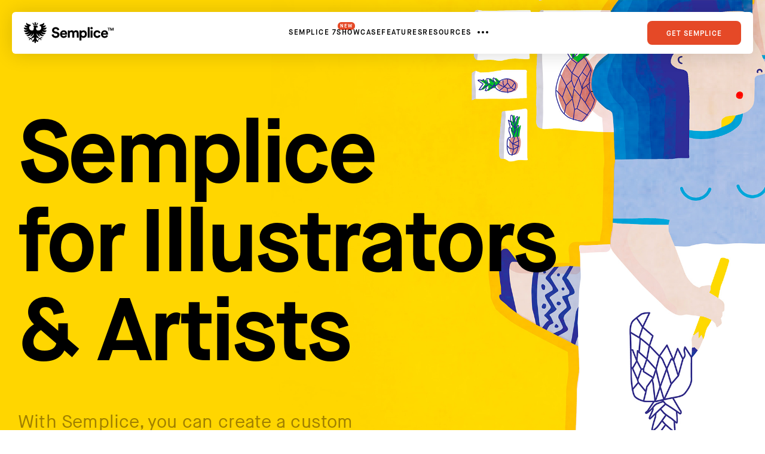

--- FILE ---
content_type: text/html; charset=UTF-8
request_url: https://www.semplice.com/semplice-for-illustrators-artists?ref=muzli
body_size: 44355
content:
<!DOCTYPE html>
<html lang="en-US" data-semplice="">
	<head>
		<meta charset="UTF-8">
		<meta name="viewport" content="width=device-width, initial-scale=1">
		<meta name='robots' content='index, follow, max-image-preview:large, max-snippet:-1, max-video-preview:-1' />
	<style>img:is([sizes="auto" i], [sizes^="auto," i]) { contain-intrinsic-size: 3000px 1500px }</style>
	
	<!-- This site is optimized with the Yoast SEO plugin v26.4 - https://yoast.com/wordpress/plugins/seo/ -->
	<title>Premium WordPress Art &amp; Illustration Theme | Semplice</title>
	<meta name="description" content="Semplice provides tools for custom art and illustration portfolios, including full-page branding, animation features, customizable project grids and more." />
	<link rel="canonical" href="https://www.semplice.com/semplice-for-illustrators-artists" />
	<meta property="og:locale" content="en_US" />
	<meta property="og:type" content="article" />
	<meta property="og:title" content="Premium WordPress Art &amp; Illustration Theme | Semplice" />
	<meta property="og:description" content="Semplice provides tools for custom art and illustration portfolios, including full-page branding, animation features, customizable project grids and more." />
	<meta property="og:url" content="https://www.semplice.com/semplice-for-illustrators-artists" />
	<meta property="og:site_name" content="Semplice" />
	<meta property="article:modified_time" content="2019-11-27T22:13:14+00:00" />
	<meta property="og:image" content="https://www.semplice.com/wp-content/uploads/2018/12/illustrator_FB.jpg" />
	<meta property="og:image:width" content="1200" />
	<meta property="og:image:height" content="630" />
	<meta property="og:image:type" content="image/jpeg" />
	<meta name="twitter:card" content="summary_large_image" />
	<meta name="twitter:title" content="Premium WordPress Art &amp; Illustration Theme | Semplice" />
	<meta name="twitter:description" content="Semplice provides tools for custom art and illustration portfolios, including full-page branding, animation features, customizable project grids and more." />
	<meta name="twitter:image" content="https://www.semplice.com/wp-content/uploads/2018/12/illustrator_TWITTER.jpg" />
	<script type="application/ld+json" class="yoast-schema-graph">{"@context":"https://schema.org","@graph":[{"@type":"WebPage","@id":"https://www.semplice.com/semplice-for-illustrators-artists","url":"https://www.semplice.com/semplice-for-illustrators-artists","name":"Premium WordPress Art & Illustration Theme | Semplice","isPartOf":{"@id":"https://www.semplice.com/#website"},"datePublished":"2018-10-19T18:25:49+00:00","dateModified":"2019-11-27T22:13:14+00:00","description":"Semplice provides tools for custom art and illustration portfolios, including full-page branding, animation features, customizable project grids and more.","inLanguage":"en-US","potentialAction":[{"@type":"ReadAction","target":["https://www.semplice.com/semplice-for-illustrators-artists"]}]},{"@type":"WebSite","@id":"https://www.semplice.com/#website","url":"https://www.semplice.com/","name":"Semplice","description":"With Semplice you can build fully responsive case studies &amp; custom branded project pages with just a few clicks.","potentialAction":[{"@type":"SearchAction","target":{"@type":"EntryPoint","urlTemplate":"https://www.semplice.com/?s={search_term_string}"},"query-input":{"@type":"PropertyValueSpecification","valueRequired":true,"valueName":"search_term_string"}}],"inLanguage":"en-US"}]}</script>
	<!-- / Yoast SEO plugin. -->


<script type="text/javascript">
/* <![CDATA[ */
window._wpemojiSettings = {"baseUrl":"https:\/\/s.w.org\/images\/core\/emoji\/16.0.1\/72x72\/","ext":".png","svgUrl":"https:\/\/s.w.org\/images\/core\/emoji\/16.0.1\/svg\/","svgExt":".svg","source":{"concatemoji":"https:\/\/www.semplice.com\/wp-includes\/js\/wp-emoji-release.min.js?ver=6.8.3"}};
/*! This file is auto-generated */
!function(s,n){var o,i,e;function c(e){try{var t={supportTests:e,timestamp:(new Date).valueOf()};sessionStorage.setItem(o,JSON.stringify(t))}catch(e){}}function p(e,t,n){e.clearRect(0,0,e.canvas.width,e.canvas.height),e.fillText(t,0,0);var t=new Uint32Array(e.getImageData(0,0,e.canvas.width,e.canvas.height).data),a=(e.clearRect(0,0,e.canvas.width,e.canvas.height),e.fillText(n,0,0),new Uint32Array(e.getImageData(0,0,e.canvas.width,e.canvas.height).data));return t.every(function(e,t){return e===a[t]})}function u(e,t){e.clearRect(0,0,e.canvas.width,e.canvas.height),e.fillText(t,0,0);for(var n=e.getImageData(16,16,1,1),a=0;a<n.data.length;a++)if(0!==n.data[a])return!1;return!0}function f(e,t,n,a){switch(t){case"flag":return n(e,"\ud83c\udff3\ufe0f\u200d\u26a7\ufe0f","\ud83c\udff3\ufe0f\u200b\u26a7\ufe0f")?!1:!n(e,"\ud83c\udde8\ud83c\uddf6","\ud83c\udde8\u200b\ud83c\uddf6")&&!n(e,"\ud83c\udff4\udb40\udc67\udb40\udc62\udb40\udc65\udb40\udc6e\udb40\udc67\udb40\udc7f","\ud83c\udff4\u200b\udb40\udc67\u200b\udb40\udc62\u200b\udb40\udc65\u200b\udb40\udc6e\u200b\udb40\udc67\u200b\udb40\udc7f");case"emoji":return!a(e,"\ud83e\udedf")}return!1}function g(e,t,n,a){var r="undefined"!=typeof WorkerGlobalScope&&self instanceof WorkerGlobalScope?new OffscreenCanvas(300,150):s.createElement("canvas"),o=r.getContext("2d",{willReadFrequently:!0}),i=(o.textBaseline="top",o.font="600 32px Arial",{});return e.forEach(function(e){i[e]=t(o,e,n,a)}),i}function t(e){var t=s.createElement("script");t.src=e,t.defer=!0,s.head.appendChild(t)}"undefined"!=typeof Promise&&(o="wpEmojiSettingsSupports",i=["flag","emoji"],n.supports={everything:!0,everythingExceptFlag:!0},e=new Promise(function(e){s.addEventListener("DOMContentLoaded",e,{once:!0})}),new Promise(function(t){var n=function(){try{var e=JSON.parse(sessionStorage.getItem(o));if("object"==typeof e&&"number"==typeof e.timestamp&&(new Date).valueOf()<e.timestamp+604800&&"object"==typeof e.supportTests)return e.supportTests}catch(e){}return null}();if(!n){if("undefined"!=typeof Worker&&"undefined"!=typeof OffscreenCanvas&&"undefined"!=typeof URL&&URL.createObjectURL&&"undefined"!=typeof Blob)try{var e="postMessage("+g.toString()+"("+[JSON.stringify(i),f.toString(),p.toString(),u.toString()].join(",")+"));",a=new Blob([e],{type:"text/javascript"}),r=new Worker(URL.createObjectURL(a),{name:"wpTestEmojiSupports"});return void(r.onmessage=function(e){c(n=e.data),r.terminate(),t(n)})}catch(e){}c(n=g(i,f,p,u))}t(n)}).then(function(e){for(var t in e)n.supports[t]=e[t],n.supports.everything=n.supports.everything&&n.supports[t],"flag"!==t&&(n.supports.everythingExceptFlag=n.supports.everythingExceptFlag&&n.supports[t]);n.supports.everythingExceptFlag=n.supports.everythingExceptFlag&&!n.supports.flag,n.DOMReady=!1,n.readyCallback=function(){n.DOMReady=!0}}).then(function(){return e}).then(function(){var e;n.supports.everything||(n.readyCallback(),(e=n.source||{}).concatemoji?t(e.concatemoji):e.wpemoji&&e.twemoji&&(t(e.twemoji),t(e.wpemoji)))}))}((window,document),window._wpemojiSettings);
/* ]]> */
</script>
<style id='wp-emoji-styles-inline-css' type='text/css'>

	img.wp-smiley, img.emoji {
		display: inline !important;
		border: none !important;
		box-shadow: none !important;
		height: 1em !important;
		width: 1em !important;
		margin: 0 0.07em !important;
		vertical-align: -0.1em !important;
		background: none !important;
		padding: 0 !important;
	}
</style>
<link rel='stylesheet' id='wp-block-library-css' href='https://www.semplice.com/wp-includes/css/dist/block-library/style.min.css?ver=6.8.3' type='text/css' media='all' />
<style id='classic-theme-styles-inline-css' type='text/css'>
/*! This file is auto-generated */
.wp-block-button__link{color:#fff;background-color:#32373c;border-radius:9999px;box-shadow:none;text-decoration:none;padding:calc(.667em + 2px) calc(1.333em + 2px);font-size:1.125em}.wp-block-file__button{background:#32373c;color:#fff;text-decoration:none}
</style>
<style id='global-styles-inline-css' type='text/css'>
:root{--wp--preset--aspect-ratio--square: 1;--wp--preset--aspect-ratio--4-3: 4/3;--wp--preset--aspect-ratio--3-4: 3/4;--wp--preset--aspect-ratio--3-2: 3/2;--wp--preset--aspect-ratio--2-3: 2/3;--wp--preset--aspect-ratio--16-9: 16/9;--wp--preset--aspect-ratio--9-16: 9/16;--wp--preset--color--black: #000000;--wp--preset--color--cyan-bluish-gray: #abb8c3;--wp--preset--color--white: #ffffff;--wp--preset--color--pale-pink: #f78da7;--wp--preset--color--vivid-red: #cf2e2e;--wp--preset--color--luminous-vivid-orange: #ff6900;--wp--preset--color--luminous-vivid-amber: #fcb900;--wp--preset--color--light-green-cyan: #7bdcb5;--wp--preset--color--vivid-green-cyan: #00d084;--wp--preset--color--pale-cyan-blue: #8ed1fc;--wp--preset--color--vivid-cyan-blue: #0693e3;--wp--preset--color--vivid-purple: #9b51e0;--wp--preset--gradient--vivid-cyan-blue-to-vivid-purple: linear-gradient(135deg,rgba(6,147,227,1) 0%,rgb(155,81,224) 100%);--wp--preset--gradient--light-green-cyan-to-vivid-green-cyan: linear-gradient(135deg,rgb(122,220,180) 0%,rgb(0,208,130) 100%);--wp--preset--gradient--luminous-vivid-amber-to-luminous-vivid-orange: linear-gradient(135deg,rgba(252,185,0,1) 0%,rgba(255,105,0,1) 100%);--wp--preset--gradient--luminous-vivid-orange-to-vivid-red: linear-gradient(135deg,rgba(255,105,0,1) 0%,rgb(207,46,46) 100%);--wp--preset--gradient--very-light-gray-to-cyan-bluish-gray: linear-gradient(135deg,rgb(238,238,238) 0%,rgb(169,184,195) 100%);--wp--preset--gradient--cool-to-warm-spectrum: linear-gradient(135deg,rgb(74,234,220) 0%,rgb(151,120,209) 20%,rgb(207,42,186) 40%,rgb(238,44,130) 60%,rgb(251,105,98) 80%,rgb(254,248,76) 100%);--wp--preset--gradient--blush-light-purple: linear-gradient(135deg,rgb(255,206,236) 0%,rgb(152,150,240) 100%);--wp--preset--gradient--blush-bordeaux: linear-gradient(135deg,rgb(254,205,165) 0%,rgb(254,45,45) 50%,rgb(107,0,62) 100%);--wp--preset--gradient--luminous-dusk: linear-gradient(135deg,rgb(255,203,112) 0%,rgb(199,81,192) 50%,rgb(65,88,208) 100%);--wp--preset--gradient--pale-ocean: linear-gradient(135deg,rgb(255,245,203) 0%,rgb(182,227,212) 50%,rgb(51,167,181) 100%);--wp--preset--gradient--electric-grass: linear-gradient(135deg,rgb(202,248,128) 0%,rgb(113,206,126) 100%);--wp--preset--gradient--midnight: linear-gradient(135deg,rgb(2,3,129) 0%,rgb(40,116,252) 100%);--wp--preset--font-size--small: 13px;--wp--preset--font-size--medium: 20px;--wp--preset--font-size--large: 36px;--wp--preset--font-size--x-large: 42px;--wp--preset--spacing--20: 0.44rem;--wp--preset--spacing--30: 0.67rem;--wp--preset--spacing--40: 1rem;--wp--preset--spacing--50: 1.5rem;--wp--preset--spacing--60: 2.25rem;--wp--preset--spacing--70: 3.38rem;--wp--preset--spacing--80: 5.06rem;--wp--preset--shadow--natural: 6px 6px 9px rgba(0, 0, 0, 0.2);--wp--preset--shadow--deep: 12px 12px 50px rgba(0, 0, 0, 0.4);--wp--preset--shadow--sharp: 6px 6px 0px rgba(0, 0, 0, 0.2);--wp--preset--shadow--outlined: 6px 6px 0px -3px rgba(255, 255, 255, 1), 6px 6px rgba(0, 0, 0, 1);--wp--preset--shadow--crisp: 6px 6px 0px rgba(0, 0, 0, 1);}:where(.is-layout-flex){gap: 0.5em;}:where(.is-layout-grid){gap: 0.5em;}body .is-layout-flex{display: flex;}.is-layout-flex{flex-wrap: wrap;align-items: center;}.is-layout-flex > :is(*, div){margin: 0;}body .is-layout-grid{display: grid;}.is-layout-grid > :is(*, div){margin: 0;}:where(.wp-block-columns.is-layout-flex){gap: 2em;}:where(.wp-block-columns.is-layout-grid){gap: 2em;}:where(.wp-block-post-template.is-layout-flex){gap: 1.25em;}:where(.wp-block-post-template.is-layout-grid){gap: 1.25em;}.has-black-color{color: var(--wp--preset--color--black) !important;}.has-cyan-bluish-gray-color{color: var(--wp--preset--color--cyan-bluish-gray) !important;}.has-white-color{color: var(--wp--preset--color--white) !important;}.has-pale-pink-color{color: var(--wp--preset--color--pale-pink) !important;}.has-vivid-red-color{color: var(--wp--preset--color--vivid-red) !important;}.has-luminous-vivid-orange-color{color: var(--wp--preset--color--luminous-vivid-orange) !important;}.has-luminous-vivid-amber-color{color: var(--wp--preset--color--luminous-vivid-amber) !important;}.has-light-green-cyan-color{color: var(--wp--preset--color--light-green-cyan) !important;}.has-vivid-green-cyan-color{color: var(--wp--preset--color--vivid-green-cyan) !important;}.has-pale-cyan-blue-color{color: var(--wp--preset--color--pale-cyan-blue) !important;}.has-vivid-cyan-blue-color{color: var(--wp--preset--color--vivid-cyan-blue) !important;}.has-vivid-purple-color{color: var(--wp--preset--color--vivid-purple) !important;}.has-black-background-color{background-color: var(--wp--preset--color--black) !important;}.has-cyan-bluish-gray-background-color{background-color: var(--wp--preset--color--cyan-bluish-gray) !important;}.has-white-background-color{background-color: var(--wp--preset--color--white) !important;}.has-pale-pink-background-color{background-color: var(--wp--preset--color--pale-pink) !important;}.has-vivid-red-background-color{background-color: var(--wp--preset--color--vivid-red) !important;}.has-luminous-vivid-orange-background-color{background-color: var(--wp--preset--color--luminous-vivid-orange) !important;}.has-luminous-vivid-amber-background-color{background-color: var(--wp--preset--color--luminous-vivid-amber) !important;}.has-light-green-cyan-background-color{background-color: var(--wp--preset--color--light-green-cyan) !important;}.has-vivid-green-cyan-background-color{background-color: var(--wp--preset--color--vivid-green-cyan) !important;}.has-pale-cyan-blue-background-color{background-color: var(--wp--preset--color--pale-cyan-blue) !important;}.has-vivid-cyan-blue-background-color{background-color: var(--wp--preset--color--vivid-cyan-blue) !important;}.has-vivid-purple-background-color{background-color: var(--wp--preset--color--vivid-purple) !important;}.has-black-border-color{border-color: var(--wp--preset--color--black) !important;}.has-cyan-bluish-gray-border-color{border-color: var(--wp--preset--color--cyan-bluish-gray) !important;}.has-white-border-color{border-color: var(--wp--preset--color--white) !important;}.has-pale-pink-border-color{border-color: var(--wp--preset--color--pale-pink) !important;}.has-vivid-red-border-color{border-color: var(--wp--preset--color--vivid-red) !important;}.has-luminous-vivid-orange-border-color{border-color: var(--wp--preset--color--luminous-vivid-orange) !important;}.has-luminous-vivid-amber-border-color{border-color: var(--wp--preset--color--luminous-vivid-amber) !important;}.has-light-green-cyan-border-color{border-color: var(--wp--preset--color--light-green-cyan) !important;}.has-vivid-green-cyan-border-color{border-color: var(--wp--preset--color--vivid-green-cyan) !important;}.has-pale-cyan-blue-border-color{border-color: var(--wp--preset--color--pale-cyan-blue) !important;}.has-vivid-cyan-blue-border-color{border-color: var(--wp--preset--color--vivid-cyan-blue) !important;}.has-vivid-purple-border-color{border-color: var(--wp--preset--color--vivid-purple) !important;}.has-vivid-cyan-blue-to-vivid-purple-gradient-background{background: var(--wp--preset--gradient--vivid-cyan-blue-to-vivid-purple) !important;}.has-light-green-cyan-to-vivid-green-cyan-gradient-background{background: var(--wp--preset--gradient--light-green-cyan-to-vivid-green-cyan) !important;}.has-luminous-vivid-amber-to-luminous-vivid-orange-gradient-background{background: var(--wp--preset--gradient--luminous-vivid-amber-to-luminous-vivid-orange) !important;}.has-luminous-vivid-orange-to-vivid-red-gradient-background{background: var(--wp--preset--gradient--luminous-vivid-orange-to-vivid-red) !important;}.has-very-light-gray-to-cyan-bluish-gray-gradient-background{background: var(--wp--preset--gradient--very-light-gray-to-cyan-bluish-gray) !important;}.has-cool-to-warm-spectrum-gradient-background{background: var(--wp--preset--gradient--cool-to-warm-spectrum) !important;}.has-blush-light-purple-gradient-background{background: var(--wp--preset--gradient--blush-light-purple) !important;}.has-blush-bordeaux-gradient-background{background: var(--wp--preset--gradient--blush-bordeaux) !important;}.has-luminous-dusk-gradient-background{background: var(--wp--preset--gradient--luminous-dusk) !important;}.has-pale-ocean-gradient-background{background: var(--wp--preset--gradient--pale-ocean) !important;}.has-electric-grass-gradient-background{background: var(--wp--preset--gradient--electric-grass) !important;}.has-midnight-gradient-background{background: var(--wp--preset--gradient--midnight) !important;}.has-small-font-size{font-size: var(--wp--preset--font-size--small) !important;}.has-medium-font-size{font-size: var(--wp--preset--font-size--medium) !important;}.has-large-font-size{font-size: var(--wp--preset--font-size--large) !important;}.has-x-large-font-size{font-size: var(--wp--preset--font-size--x-large) !important;}
:where(.wp-block-post-template.is-layout-flex){gap: 1.25em;}:where(.wp-block-post-template.is-layout-grid){gap: 1.25em;}
:where(.wp-block-columns.is-layout-flex){gap: 2em;}:where(.wp-block-columns.is-layout-grid){gap: 2em;}
:root :where(.wp-block-pullquote){font-size: 1.5em;line-height: 1.6;}
</style>
<link rel='stylesheet' id='child-theme-styles-css' href='https://www.semplice.com/wp-content/themes/semplice7-child/scss/styles.min.css?ver=6.8.3' type='text/css' media='all' />
<link rel='stylesheet' id='semplice-stylesheet-css' href='https://www.semplice.com/wp-content/themes/semplice7-child/style.css?ver=6.8.3' type='text/css' media='all' />
<link rel='stylesheet' id='semplice-frontend-stylesheet-css' href='https://www.semplice.com/wp-content/themes/semplice7/assets/css/frontend.css?ver=6.8.3' type='text/css' media='all' />
<script type="text/javascript" src="https://www.semplice.com/wp-includes/js/jquery/jquery.min.js?ver=3.7.1" id="jquery-core-js"></script>
<script type="text/javascript" src="https://www.semplice.com/wp-includes/js/jquery/jquery-migrate.min.js?ver=3.4.1" id="jquery-migrate-js"></script>
<link rel="https://api.w.org/" href="https://www.semplice.com/wp-json/" /><link rel="alternate" title="JSON" type="application/json" href="https://www.semplice.com/wp-json/wp/v2/pages/2688" /><link rel="EditURI" type="application/rsd+xml" title="RSD" href="https://www.semplice.com/xmlrpc.php?rsd" />
<meta name="generator" content="WordPress 6.8.3" />
<link rel='shortlink' href='https://www.semplice.com/?p=2688' />
<link rel="alternate" title="oEmbed (JSON)" type="application/json+oembed" href="https://www.semplice.com/wp-json/oembed/1.0/embed?url=https%3A%2F%2Fwww.semplice.com%2Fsemplice-for-illustrators-artists" />
<link rel="alternate" title="oEmbed (XML)" type="text/xml+oembed" href="https://www.semplice.com/wp-json/oembed/1.0/embed?url=https%3A%2F%2Fwww.semplice.com%2Fsemplice-for-illustrators-artists&#038;format=xml" />
<link type="text/css" rel="stylesheet" href="https://fast.fonts.net/cssapi/a6e9c453-6c15-45ad-95ad-84fb659f6639.css"/><link href="https://fonts.googleapis.com/css?family=Roboto+Mono:300" rel="stylesheet" type="text/css"><style type="text/css" id="smp-css-webfonts-selfhosted">@font-face {
font-family: 'Maison Neue Demi';
src: url('https://www.semplice.com/webfonts/MaisonNeue-Demi.otf');
}

@font-face {
font-family: 'Maison Neue Bold';
src: url('https://www.semplice.com/webfonts/MaisonNeue-Bold.otf');
}

@font-face {
font-family: 'Maison Neue Book';
src: url('https://www.semplice.com/webfonts/MaisonNeue-Book.woff');
}

@font-face {
font-family: 'Maison Neue Extended Black';
src: url('https://www.semplice.com/webfonts/MaisonNeueExtended-Black.woff');
}

@font-face {
font-family: 'Maison Neue Extended Bold';
src: url('https://www.semplice.com/webfonts/MaisonNeueExtended-Bold.woff');
}

@font-face {
font-family: 'Maison Neue Extended Extra Bold';
src: url('https://www.semplice.com/webfonts/MaisonNeueExtended-ExtraBold.woff');
}

@font-face {
font-family: 'Maison Neue Light';
src: url('https://www.semplice.com/webfonts/maisonneue-light-webfont.woff');
}@font-face { font-family: "CosiTimes-Bold"; src: url("https:////www.semplice.com/wp-content/uploads/2022/01/CosiTimes-Bold.woff2") format("woff2");}@font-face { font-family: "MaisonNeue-Medium"; src: url("https:////www.semplice.com/wp-content/uploads/2022/04/MaisonNeue-Medium.otf") format("opentype");}@font-face { font-family: "SaolDisplay-Regular"; src: url("https:////www.semplice.com/wp-content/uploads/2023/01/SaolDisplay-Regular.otf") format("opentype");}@font-face { font-family: "NB-Architekt"; src: url("https://www.semplice.com/wp-content/uploads/2025/03/NB-Architekt.ttf") format("truetype");}@font-face { font-family: "NB-Architekt-Light"; src: url("https://www.semplice.com/wp-content/uploads/2025/03/NB-Architekt-Light.ttf") format("truetype");}</style><style type="text/css" id="smp-css-webfonts">.font_egirryl2f, [data-font="font_egirryl2f"], [data-font="font_egirryl2f"] li a, #content-holder h1, #content-holder h2, #content-holder h5 {font-family: "Maison Neue Bold", sans-serif;font-weight: normal;font-variation-settings: normal;font-style: normal;}.font_fjrih46ch, [data-font="font_fjrih46ch"], [data-font="font_fjrih46ch"] li a {font-family: "Maison Neue Demi", sans-serif;font-weight: normal;font-variation-settings: normal;font-style: normal;}.font_k87w4u5b3, [data-font="font_k87w4u5b3"], [data-font="font_k87w4u5b3"] li a {font-family: "Avenir Next W01 Light", sans-serif;font-weight: normal;font-variation-settings: normal;font-style: normal;}.font_05fca4h84, [data-font="font_05fca4h84"], [data-font="font_05fca4h84"] li a {font-family: "Avenir Next LT W01 Bold", sans-serif;font-weight: normal;font-variation-settings: normal;font-style: normal;}.font_2grftim4l, [data-font="font_2grftim4l"], [data-font="font_2grftim4l"] li a {font-family: "AvenirNextLTW01-Medium", sans-serif;font-weight: normal;font-variation-settings: normal;font-style: normal;}.font_rwepnmz81, [data-font="font_rwepnmz81"], [data-font="font_rwepnmz81"] li a, #content-holder p, #content-holder li {font-family: "AvenirNextLTW01-Regular", sans-serif;font-weight: normal;font-variation-settings: normal;font-style: normal;}.font_48oc6tm3z, [data-font="font_48oc6tm3z"], [data-font="font_48oc6tm3z"] li a, #content-holder h3, #content-holder h4, #content-holder h6 {font-family: "Maison Neue Book", sans-serif;font-weight: normal;font-variation-settings: normal;font-style: normal;}.font_59aez1zmj, [data-font="font_59aez1zmj"], [data-font="font_59aez1zmj"] li a {font-family: "Roboto Mono", sans-serif;font-weight: 400;font-variation-settings: normal;font-style: normal;}.font_wy5hdxr3b, [data-font="font_wy5hdxr3b"], [data-font="font_wy5hdxr3b"] li a {font-family: "Maison Neue Extended Bold", sans-serif;font-weight: normal;font-variation-settings: normal;font-style: normal;}.font_gheessjdb, [data-font="font_gheessjdb"], [data-font="font_gheessjdb"] li a {font-family: "Maison Neue Extended Black", sans-serif;font-weight: normal;font-variation-settings: normal;font-style: normal;}.font_jlenikdkc, [data-font="font_jlenikdkc"], [data-font="font_jlenikdkc"] li a {font-family: "Maison Neue Extended Extra Bold", sans-serif;font-weight: normal;font-variation-settings: normal;font-style: normal;}.font_hk72cvdql, [data-font="font_hk72cvdql"], [data-font="font_hk72cvdql"] li a {font-family: "Maison Neue Light", sans-serif;font-weight: normal;font-variation-settings: normal;font-style: normal;}.font_gtved46ny, [data-font="font_gtved46ny"], [data-font="font_gtved46ny"] li a {font-family: "CosiTimes-Bold", sans-serif;font-weight: 400;font-variation-settings: normal;font-style: normal;}.font_zlysww9b6, [data-font="font_zlysww9b6"], [data-font="font_zlysww9b6"] li a {font-family: "MaisonNeue-Medium", sans-serif;font-weight: 400;font-variation-settings: normal;font-style: normal;}.font_4lqpb08st, [data-font="font_4lqpb08st"], [data-font="font_4lqpb08st"] li a {font-family: "SaolDisplay-Regular", sans-serif;font-weight: 400;font-variation-settings: normal;font-style: normal;}.font_lo0lon271, [data-font="font_lo0lon271"], [data-font="font_lo0lon271"] li a {font-family: "NB-Architekt", sans-serif;font-weight: 400;font-variation-settings: normal;font-style: normal;}.font_3dm48ry8o, [data-font="font_3dm48ry8o"], [data-font="font_3dm48ry8o"] li a {font-family: "NB-Architekt-Light", sans-serif;font-weight: 400;font-variation-settings: normal;font-style: normal;}</style><style type="text/css" id="smp-css-default-fonts">
			@font-face {
				font-family: "Inter";
				font-style:  normal;
				font-weight: 100 900;
				font-display: swap;
				src: url("https://www.semplice.com/wp-content/themes/semplice7/assets/fonts/inter.woff2") format("woff2");
			}
			@font-face {
				font-family: "Satoshi-Variable";
				font-style:  normal;
				font-weight: 300 900;
				font-display: swap;
				src: url("https://www.semplice.com/wp-content/themes/semplice7/assets/fonts/satoshi.woff2") format("woff2");
			}
			@font-face {
				font-family: "Satoshi-VariableItalic";
				font-style:  normal;
				font-weight: 300 900;
				font-display: swap;
				src: url("https://www.semplice.com/wp-content/themes/semplice7/assets/fonts/satoshi-italic.woff2") format("woff2");
			}
			@font-face {
				font-family: "Gambetta-Variable";
				font-style:  normal;
				font-weight: 300 700;
				font-display: swap;
				src: url("https://www.semplice.com/wp-content/themes/semplice7/assets/fonts/gambetta.woff2") format("woff2");
			}
			@font-face { 
				font-family: "Gambetta-VariableItalic";
				font-style:  normal;
				font-weight: 300 700;
				font-display: swap;
				src: url("https://www.semplice.com/wp-content/themes/semplice7/assets/fonts/gambetta-italic.woff2") format("woff2");
			}
			@font-face {
				font-family: "Source Code Pro";
				font-style:  normal;
				font-weight: 200 900;
				font-display: swap;
				src: url("https://www.semplice.com/wp-content/themes/semplice7/assets/fonts/source-code-pro.ttf") format("truetype");
			}
		
					.light,
					[data-font="light"],
					[data-font="light"] li a { 
						font-family: "Satoshi-Variable", Arial, sans-serif;
						font-weight: 300;
						font-style: normal;
						font-variation-settings: normal;
					}
				
					.regular,
					[data-font="regular"],
					[data-font="regular"] li a { 
						font-family: "Satoshi-Variable", Arial, sans-serif;
						font-weight: 400;
						font-style: normal;
						font-variation-settings: normal;
					}
				
					.medium,
					[data-font="medium"],
					[data-font="medium"] li a { 
						font-family: "Satoshi-Variable", Arial, sans-serif;
						font-weight: 500;
						font-style: normal;
						font-variation-settings: normal;
					}
				
					.semibold,
					[data-font="semibold"],
					[data-font="semibold"] li a { 
						font-family: "Satoshi-Variable", Arial, sans-serif;
						font-weight: 600;
						font-style: normal;
						font-variation-settings: normal;
					}
				
					.bold,
					[data-font="bold"],
					[data-font="bold"] li a { 
						font-family: "Satoshi-Variable", Arial, sans-serif;
						font-weight: 700;
						font-style: normal;
						font-variation-settings: normal;
					}
				
					.light_italic,
					[data-font="light_italic"],
					[data-font="light_italic"] li a { 
						font-family: "Satoshi-VariableItalic", Arial, sans-serif;
						font-weight: 300;
						font-style: normal;
						font-variation-settings: normal;
					}
				
					.regular_italic,
					[data-font="regular_italic"],
					[data-font="regular_italic"] li a { 
						font-family: "Satoshi-VariableItalic", Arial, sans-serif;
						font-weight: 400;
						font-style: normal;
						font-variation-settings: normal;
					}
				
					.medium_italic,
					[data-font="medium_italic"],
					[data-font="medium_italic"] li a { 
						font-family: "Satoshi-VariableItalic", Arial, sans-serif;
						font-weight: 500;
						font-style: normal;
						font-variation-settings: normal;
					}
				
					.semibold_italic,
					[data-font="semibold_italic"],
					[data-font="semibold_italic"] li a { 
						font-family: "Satoshi-VariableItalic", Arial, sans-serif;
						font-weight: 600;
						font-style: normal;
						font-variation-settings: normal;
					}
				
					.bold_italic,
					[data-font="bold_italic"],
					[data-font="bold_italic"] li a { 
						font-family: "Satoshi-VariableItalic", Arial, sans-serif;
						font-weight: 700;
						font-style: normal;
						font-variation-settings: normal;
					}
				
					.serif_light,
					[data-font="serif_light"],
					[data-font="serif_light"] li a { 
						font-family: "Gambetta-Variable", Times, serif;
						font-weight: 300;
						font-style: normal;
						font-variation-settings: normal;
					}
				
					.serif_regular,
					[data-font="serif_regular"],
					[data-font="serif_regular"] li a { 
						font-family: "Gambetta-Variable", Times, serif;
						font-weight: 400;
						font-style: normal;
						font-variation-settings: normal;
					}
				
					.serif_medium,
					[data-font="serif_medium"],
					[data-font="serif_medium"] li a { 
						font-family: "Gambetta-Variable", Times, serif;
						font-weight: 500;
						font-style: normal;
						font-variation-settings: normal;
					}
				
					.serif_semibold,
					[data-font="serif_semibold"],
					[data-font="serif_semibold"] li a { 
						font-family: "Gambetta-Variable", Times, serif;
						font-weight: 600;
						font-style: normal;
						font-variation-settings: normal;
					}
				
					.serif_bold,
					[data-font="serif_bold"],
					[data-font="serif_bold"] li a { 
						font-family: "Gambetta-Variable", Times, serif;
						font-weight: 700;
						font-style: normal;
						font-variation-settings: normal;
					}
				
					.serif_light_italic,
					[data-font="serif_light_italic"],
					[data-font="serif_light_italic"] li a { 
						font-family: "Gambetta-VariableItalic", Times, serif;
						font-weight: 300;
						font-style: normal;
						font-variation-settings: normal;
					}
				
					.serif_regular_italic,
					[data-font="serif_regular_italic"],
					[data-font="serif_regular_italic"] li a { 
						font-family: "Gambetta-VariableItalic", Times, serif;
						font-weight: 400;
						font-style: normal;
						font-variation-settings: normal;
					}
				
					.serif_medium_italic,
					[data-font="serif_medium_italic"],
					[data-font="serif_medium_italic"] li a { 
						font-family: "Gambetta-VariableItalic", Times, serif;
						font-weight: 500;
						font-style: normal;
						font-variation-settings: normal;
					}
				
					.serif_semibold_italic,
					[data-font="serif_semibold_italic"],
					[data-font="serif_semibold_italic"] li a { 
						font-family: "Gambetta-VariableItalic", Times, serif;
						font-weight: 600;
						font-style: normal;
						font-variation-settings: normal;
					}
				
					.serif_bold_italic,
					[data-font="serif_bold_italic"],
					[data-font="serif_bold_italic"] li a { 
						font-family: "Gambetta-VariableItalic", Times, serif;
						font-weight: 700;
						font-style: normal;
						font-variation-settings: normal;
					}
				
					.inter_light,
					[data-font="inter_light"],
					[data-font="inter_light"] li a { 
						font-family: "Inter", Arial, sans-serif;
						font-weight: 300;
						font-style: normal;
						font-variation-settings: normal;
					}
				
					.inter_regular,
					[data-font="inter_regular"],
					[data-font="inter_regular"] li a { 
						font-family: "Inter", Arial, sans-serif;
						font-weight: 400;
						font-style: normal;
						font-variation-settings: normal;
					}
				
					.inter_medium,
					[data-font="inter_medium"],
					[data-font="inter_medium"] li a { 
						font-family: "Inter", Arial, sans-serif;
						font-weight: 500;
						font-style: normal;
						font-variation-settings: normal;
					}
				
					.inter_semibold,
					[data-font="inter_semibold"],
					[data-font="inter_semibold"] li a { 
						font-family: "Inter", Arial, sans-serif;
						font-weight: 600;
						font-style: normal;
						font-variation-settings: normal;
					}
				
					.inter_bold,
					[data-font="inter_bold"],
					[data-font="inter_bold"] li a { 
						font-family: "Inter", Arial, sans-serif;
						font-weight: 700;
						font-style: normal;
						font-variation-settings: normal;
					}
				</style>
			<style type="text/css" id="smp-css-custom">
				
				smp-container {
					--smp-grid-width-desktop: 1440px;
				}
				smp-row, .grid-row, .admin-row, smp-column, .grid-column, .admin-column {
					--smp-grid-gap-desktop: 2.22222rem;
					--smp-grid-gap-mobile: 1.66667rem;
				}
			
					smp-container {
						--smp-grid-outer-desktop: 3.33333rem;
					}
				
				#content-holder h1 { font-size: 9.222222222222221rem;line-height: 8.555555555555555rem;letter-spacing: -0.08333333333333333rem;}#content-holder h2 { font-size: 6.222222222222222rem;line-height: 5.222222222222222rem;letter-spacing: -0.05555555555555555rem;}#content-holder h3 { font-size: 3.0555555555555554rem;line-height: 3.3333333333333335rem;letter-spacing: -0.05555555555555555rem;}#content-holder h4 { font-size: 2rem;line-height: 2.111111111111111rem;}#content-holder h5 { font-size: 1.6666666666666667rem;line-height: 2.2222222222222223rem;}#content-holder h6 { font-size: 2.5555555555555554rem;line-height: 3rem;letter-spacing: -0.027777777777777776rem;}#content-holder p, #content-holder smp-content li { font-size: 1.1111111111111112rem;line-height: 1.3888888888889;}#content-holder .is-content p { margin-bottom: 1.3888888888889rem; }#customize #custom_907b5khl7 p, #content-holder .custom_907b5khl7, #content-holder .blogposts .blogposts-column .blogposts-content p.is-style-custom_907b5khl7, #content-holder .posts .post .post-content p.is-style-custom_907b5khl7 { background-color:transparent;color:#ffffff;text-transform:uppercase;font-family: "Maison Neue Demi", sans-serif;font-weight: normal;font-variation-settings: normal;font-style: normal;font-size:0.8888888888888888rem;line-height:1.2222222222222223rem;letter-spacing:0rem;padding:0rem;text-decoration:none;text-decoration-color:#000000;-webkit-text-stroke: 0rem #000000;border-color:#000000;border-width:0rem;border-style:solid; }@media screen and (min-width: 992px) and (max-width: 1169.98px) { }@media screen and (min-width: 768px) and (max-width: 991.98px) { }@media screen and (min-width: 544px) and (max-width: 767.98px) { }@media screen and (max-width: 543.98px) { }
				
				
			.project-panel {
				background: #f5f5f5;
				padding: 2.5rem 0rem;
			}
			[data-pp-gutter="no"] .project-panel .pp-thumbs,
			.project-panel .pp-thumbs {
				margin-bottom: -1.666666666666667rem;
			}
			.project-panel .pp-thumb img {
				border-radius: 0rem;
			}
			#content-holder .panel-label, .panel-label {
				color: #000000;
				font-size: 1.777777777777778rem;
				text-transform: none;
				padding-left: 0rem;
				padding-bottom: 1.666666666666667rem;
				text-align: left;
				line-height: 1;
			}
			.project-panel .pp-title {
				padding: 0.5555555555555556rem 0rem 1.666666666666667rem 0rem;
			}
			.project-panel .pp-title a {
				color: #000000; 
				font-size: 0.7222222222222222rem; 
				text-transform: none;
			} 
			.project-panel .pp-title span {
				color: #999999;
				font-size: 0.7222222222222222rem;
				text-transform: none;
			}
			.semplice-next-prev {
				background: #ffffff;
				padding: 0rem 0rem 0rem 0rem;
			}
			.semplice-next-prev .np-inner {
				height: 10rem;
			}
			.semplice-next-prev .np-inner .np-link .np-prefix,
			.semplice-next-prev .np-inner .np-link .np-label {
				color: #000000;
				font-size: 1.555555555555556rem;
				text-transform: none;
				letter-spacing: 0rem;
			}
			.semplice-next-prev .np-inner .np-link .np-text-above {
				padding-bottom: 2px;
			}
			.semplice-next-prev .np-inner .np-link .np-label-above {
				color: #aaaaaa;
				font-size: 0.7777777777777778rem;
				text-transform: uppercase;
				letter-spacing: 1px;
			}
			.semplice-next-prev .np-inner .np-link .np-text {
				padding: 0rem 0rem;
			}
			.semplice-next .np-text {
				margin-right: -0rem;
			}
			.semplice-next-prev .nextprev-seperator {
				width: 1px;
				margin: 1.666666666666667rem -0px;
				background: #000000;
			}
		
				.np-link:hover {
					background: #ffffff;
				}
				.np-link:hover .np-text .np-label,
				.np-link:hover .np-text .np-prefix {
					color: #000000 !important;
				}
				.np-link:hover .np-label-above {
					color: #000000 !important;
				}
			
				
				
				 .thumb .thumb-inner .thumb-hover {background-color: #00000080; background-image: none;
				background-size: auto;
				background-position: 0% 0%;
				background-repeat: no-repeat;
			} .thumb .thumb-hover-meta { padding: 2.22rem; } .thumb .thumb-hover-meta .title { color: #ffffff;background-image: none; font-size: 1.33rem; text-transform: none; } .thumb .thumb-hover-meta .category { color: #999999;background-image: none; font-size: 1rem; text-transform: none; } .thumb video { opacity: 1; }
				.is-content a { color: #000000; }.back-to-top a svg { fill: #000000; }
			</style>
		
			<style type="text/css" id="smp-css-post-2688">
				.nav_nub558nlh #navbar-top {padding-top: 1.1111111111111112rem;top: 0rem;right: 0rem;padding-bottom: 1.1111111111111112rem;left: 0rem;border-radius: 0rem;background-color: #00000000;}@media screen and (min-width: 544px) and (max-width: 767.98px) { .nav_nub558nlh #navbar-top {padding-top: 0.8888888888888888rem;padding-bottom: 0.8888888888888888rem;background-color: #00000000;}}@media screen and (max-width: 543.98px) { .nav_nub558nlh #navbar-top {padding-top: 0.5555555555555556rem;padding-bottom: 0.5555555555555556rem;background-color: #00000000;}}.nav_nub558nlh #column_aztgudxgp { display: grid }.nav_nub558nlh #column_aztgudxgp {padding-top: 0rem;padding-right: 0rem;padding-bottom: 0rem;padding-left: 0rem;border-radius: 0.3333333333333333rem;box-shadow: 0rem 0.05555555555555555rem 1.7777777777777777rem 0rem rgba(0, 0, 0, 0.15) ;background-color: #FFFFFF;}@media screen and (min-width: 768px) and (max-width: 991.98px) { .nav_nub558nlh #column_aztgudxgp {padding-right: 1.1111111111111112rem;background-color: #FFFFFF;}}@media screen and (min-width: 544px) and (max-width: 767.98px) { .nav_nub558nlh #column_aztgudxgp {padding-right: 1.1111111111111112rem;background-color: #FFFFFF;}}@media screen and (max-width: 543.98px) { .nav_nub558nlh #column_aztgudxgp {padding-right: 1.1111111111111112rem;background-color: #FFFFFF;}} .nav_nub558nlh #content_9fc4yanud img { width: 8.333333333333334rem; }.nav_nub558nlh #content_9fc4yanud {padding-top: 0.8333333333333334rem;padding-right: 0.8333333333333334rem;padding-bottom: 0.8333333333333334rem;padding-left: 1.1111111111111112rem;}@media screen and (min-width: 1170px) { .nav_nub558nlh #content_aptrp04fg{ justify-self: center;justify-self_md: right;justify-self_sm: right;justify-self_xs: right;align-self_md: center; }}@media screen and (min-width: 992px) and (max-width: 1169.98px) { .nav_nub558nlh #content_aptrp04fg{ justify-self: center;justify-self_md: right;justify-self_sm: right;justify-self_xs: right;align-self_md: center; }}@media screen and (min-width: 768px) and (max-width: 991.98px) { .nav_nub558nlh #content_aptrp04fg{ justify-self: center;justify-self: right;justify-self_sm: right;justify-self_xs: right;align-self: center; }}@media screen and (min-width: 544px) and (max-width: 767.98px) { .nav_nub558nlh #content_aptrp04fg{ justify-self: center;justify-self_md: right;justify-self: right;justify-self_xs: right;align-self_md: center; }}@media screen and (max-width: 543.98px) { .nav_nub558nlh #content_aptrp04fg{ justify-self: center;justify-self_md: right;justify-self_sm: right;justify-self: right;align-self_md: center; }} .nav_nub558nlh #content_aptrp04fg ul {gap: 2.2222222222222223rem;} .nav_nub558nlh #content_aptrp04fg li a span {color: #000000;font-size: 0.6666666666666666rem;text-transform: uppercase;letter-spacing: 0.08333333333333333rem;text-decoration-thickness: 0rem;text-decoration-color: #FFFFFF;}
			.nav_nub558nlh #content_aptrp04fg nav > ul > li > a {
				background: #00000000;
				border-radius: 0px;
			}
			.nav_nub558nlh #content_aptrp04fg nav > ul > li > a > span {
				padding: 0px 0px;
			}
		 .nav_nub558nlh #content_aptrp04fg li a:hover span {color: #000000;text-decoration-color: #000000;}
				#content_aptrp04fg nav ul li ul.sub-menu {
					padding: 0.88889rem;
					background: #ffffff;
					
					border-radius: 8px;
					margin-top: 0.44445rem;
					gap: 0.27778rem;
					text-align: left;
					border-color: #000000;
					border-width: 0rem;
					box-shadow: 0px 0px 10px #00000033;
				}
				#content_aptrp04fg nav ul li ul.sub-menu li a span {
					color: #777777;
					font-size: 1rem;
					letter-spacing: 0rem;
					text-transform: none;
					font-family: "Satoshi-Variable", Arial, sans-serif;font-weight: 400;font-variation-settings: normal;font-style: normal;
				}
				#content_aptrp04fg nav ul li ul.sub-menu li a:hover span {
					color: #000000;
				}
				
			#content_aptrp04fg nav ul li a submenu-arrow {
				width: 0.55556rem;
				margin-left: 0.27778rem;
			}
			#content_aptrp04fg nav ul li a submenu-arrow svg path {
				stroke: #777777;
			}
		.nav_nub558nlh #content_aptrp04fg .hamburger .menu-icon { width: 24 !important; height: 14px !important;  }.nav_nub558nlh #content_aptrp04fg .hamburger .open-menu span::before { transform: translateY(-6px) !important; }.nav_nub558nlh #content_aptrp04fg .hamburger .open-menu span::after { transform: translateY(6px) !important; }.nav_nub558nlh #content_aptrp04fg .hamburger .open-menu:hover span::before { transform: translateY(-8px) !important; }.nav_nub558nlh #content_aptrp04fg .hamburger .open-menu:hover span::after { transform: translateY(8px) !important; }.nav_nub558nlh #content_aptrp04fg .hamburger .menu-icon span { height: 2px !important; background: #000000 !important; }.nav_nub558nlh #content_aptrp04fg .hamburger .menu-icon span { margin-top: 7px !important; }@media screen and (min-width: 992px) and (max-width: 1169.98px) { 
			.nav_nub558nlh #content_aptrp04fg nav > ul > li > a {
				
				border-radius: 0px;
			}
			.nav_nub558nlh #content_aptrp04fg nav > ul > li > a > span {
				padding: 0px 0px;
			}
		
				#content_aptrp04fg nav ul li ul.sub-menu {
					padding: 0.88889rem;
					background: #ffffff;
					
					border-radius: 8px;
					margin-top: 0.44445rem;
					gap: 0.27778rem;
					text-align: left;
					border-color: #000000;
					border-width: 0rem;
					box-shadow: 0px 0px 10px #00000033;
				}
				#content_aptrp04fg nav ul li ul.sub-menu li a span {
					color: #777777;
					font-size: 1rem;
					letter-spacing: 0rem;
					text-transform: none;
					font-family: "Satoshi-Variable", Arial, sans-serif;font-weight: 400;font-variation-settings: normal;font-style: normal;
				}
				#content_aptrp04fg nav ul li ul.sub-menu li a:hover span {
					color: #000000;
				}
				
			#content_aptrp04fg nav ul li a submenu-arrow {
				width: 0.55556rem;
				margin-left: 0.27778rem;
			}
			#content_aptrp04fg nav ul li a submenu-arrow svg path {
				stroke: #777777;
			}
		.nav_nub558nlh #content_aptrp04fg .hamburger .menu-icon { width: 24 !important; height: 14px !important;  }.nav_nub558nlh #content_aptrp04fg .hamburger .open-menu span::before { transform: translateY(-6px) !important; }.nav_nub558nlh #content_aptrp04fg .hamburger .open-menu span::after { transform: translateY(6px) !important; }.nav_nub558nlh #content_aptrp04fg .hamburger .open-menu:hover span::before { transform: translateY(-8px) !important; }.nav_nub558nlh #content_aptrp04fg .hamburger .open-menu:hover span::after { transform: translateY(8px) !important; }.nav_nub558nlh #content_aptrp04fg .hamburger .menu-icon span { height: 2px !important; background: #000000 !important; }.nav_nub558nlh #content_aptrp04fg .hamburger .menu-icon span { margin-top: 7px !important; }}@media screen and (min-width: 768px) and (max-width: 991.98px) { 
			.nav_nub558nlh #content_aptrp04fg nav > ul > li > a {
				
				border-radius: 0px;
			}
			.nav_nub558nlh #content_aptrp04fg nav > ul > li > a > span {
				padding: 0px 0px;
			}
		
				#content_aptrp04fg nav ul li ul.sub-menu {
					padding: 0.88889rem;
					background: #ffffff;
					
					border-radius: 8px;
					margin-top: 0.44445rem;
					gap: 0.27778rem;
					text-align: left;
					border-color: #000000;
					border-width: 0rem;
					box-shadow: 0px 0px 10px #00000033;
				}
				#content_aptrp04fg nav ul li ul.sub-menu li a span {
					color: #777777;
					font-size: 1rem;
					letter-spacing: 0rem;
					text-transform: none;
					font-family: "Satoshi-Variable", Arial, sans-serif;font-weight: 400;font-variation-settings: normal;font-style: normal;
				}
				#content_aptrp04fg nav ul li ul.sub-menu li a:hover span {
					color: #000000;
				}
				
			#content_aptrp04fg nav ul li a submenu-arrow {
				width: 0.55556rem;
				margin-left: 0.27778rem;
			}
			#content_aptrp04fg nav ul li a submenu-arrow svg path {
				stroke: #777777;
			}
		.nav_nub558nlh #content_aptrp04fg .hamburger .menu-icon { width: 24 !important; height: 14px !important;  }.nav_nub558nlh #content_aptrp04fg .hamburger .open-menu span::before { transform: translateY(-6px) !important; }.nav_nub558nlh #content_aptrp04fg .hamburger .open-menu span::after { transform: translateY(6px) !important; }.nav_nub558nlh #content_aptrp04fg .hamburger .open-menu:hover span::before { transform: translateY(-8px) !important; }.nav_nub558nlh #content_aptrp04fg .hamburger .open-menu:hover span::after { transform: translateY(8px) !important; }.nav_nub558nlh #content_aptrp04fg .hamburger .menu-icon span { height: 2px !important; background: #000000 !important; }.nav_nub558nlh #content_aptrp04fg .hamburger .menu-icon span { margin-top: 7px !important; }}@media screen and (min-width: 544px) and (max-width: 767.98px) { 
			.nav_nub558nlh #content_aptrp04fg nav > ul > li > a {
				
				border-radius: 0px;
			}
			.nav_nub558nlh #content_aptrp04fg nav > ul > li > a > span {
				padding: 0px 0px;
			}
		
				#content_aptrp04fg nav ul li ul.sub-menu {
					padding: 0.88889rem;
					background: #ffffff;
					
					border-radius: 8px;
					margin-top: 0.44445rem;
					gap: 0.27778rem;
					text-align: left;
					border-color: #000000;
					border-width: 0rem;
					box-shadow: 0px 0px 10px #00000033;
				}
				#content_aptrp04fg nav ul li ul.sub-menu li a span {
					color: #777777;
					font-size: 1rem;
					letter-spacing: 0rem;
					text-transform: none;
					font-family: "Satoshi-Variable", Arial, sans-serif;font-weight: 400;font-variation-settings: normal;font-style: normal;
				}
				#content_aptrp04fg nav ul li ul.sub-menu li a:hover span {
					color: #000000;
				}
				
			#content_aptrp04fg nav ul li a submenu-arrow {
				width: 0.55556rem;
				margin-left: 0.27778rem;
			}
			#content_aptrp04fg nav ul li a submenu-arrow svg path {
				stroke: #777777;
			}
		.nav_nub558nlh #content_aptrp04fg .hamburger .menu-icon { width: 24 !important; height: 14px !important;  }.nav_nub558nlh #content_aptrp04fg .hamburger .open-menu span::before { transform: translateY(-6px) !important; }.nav_nub558nlh #content_aptrp04fg .hamburger .open-menu span::after { transform: translateY(6px) !important; }.nav_nub558nlh #content_aptrp04fg .hamburger .open-menu:hover span::before { transform: translateY(-8px) !important; }.nav_nub558nlh #content_aptrp04fg .hamburger .open-menu:hover span::after { transform: translateY(8px) !important; }.nav_nub558nlh #content_aptrp04fg .hamburger .menu-icon span { height: 2px !important; background: #000000 !important; }.nav_nub558nlh #content_aptrp04fg .hamburger .menu-icon span { margin-top: 7px !important; }}@media screen and (max-width: 543.98px) { 
			.nav_nub558nlh #content_aptrp04fg nav > ul > li > a {
				
				border-radius: 0px;
			}
			.nav_nub558nlh #content_aptrp04fg nav > ul > li > a > span {
				padding: 0px 0px;
			}
		
				#content_aptrp04fg nav ul li ul.sub-menu {
					padding: 0.88889rem;
					background: #ffffff;
					
					border-radius: 8px;
					margin-top: 0.44445rem;
					gap: 0.27778rem;
					text-align: left;
					border-color: #000000;
					border-width: 0rem;
					box-shadow: 0px 0px 10px #00000033;
				}
				#content_aptrp04fg nav ul li ul.sub-menu li a span {
					color: #777777;
					font-size: 1rem;
					letter-spacing: 0rem;
					text-transform: none;
					font-family: "Satoshi-Variable", Arial, sans-serif;font-weight: 400;font-variation-settings: normal;font-style: normal;
				}
				#content_aptrp04fg nav ul li ul.sub-menu li a:hover span {
					color: #000000;
				}
				
			#content_aptrp04fg nav ul li a submenu-arrow {
				width: 0.55556rem;
				margin-left: 0.27778rem;
			}
			#content_aptrp04fg nav ul li a submenu-arrow svg path {
				stroke: #777777;
			}
		.nav_nub558nlh #content_aptrp04fg .hamburger .menu-icon { width: 24 !important; height: 14px !important;  }.nav_nub558nlh #content_aptrp04fg .hamburger .open-menu span::before { transform: translateY(-6px) !important; }.nav_nub558nlh #content_aptrp04fg .hamburger .open-menu span::after { transform: translateY(6px) !important; }.nav_nub558nlh #content_aptrp04fg .hamburger .open-menu:hover span::before { transform: translateY(-8px) !important; }.nav_nub558nlh #content_aptrp04fg .hamburger .open-menu:hover span::after { transform: translateY(8px) !important; }.nav_nub558nlh #content_aptrp04fg .hamburger .menu-icon span { height: 2px !important; background: #000000 !important; }.nav_nub558nlh #content_aptrp04fg .hamburger .menu-icon span { margin-top: 7px !important; }} .nav_nub558nlh #content_d70il2gzj button {color: #FFFFFF;font-size: 0.6666666666666666rem;text-transform: uppercase;letter-spacing: 0.05555555555555555rem;background: #E54927;padding-top: 0.8888888888888888rem;padding-right: 1.7777777777777777rem;padding-bottom: 0.6666666666666666rem;padding-left: 1.7777777777777777rem;}.nav_nub558nlh #content_d70il2gzj button { transition: all .2s ease-out, --smp-gradient-1 .7s var(--ease-out-expo),--smp-gradient-2 .7s var(--ease-out-expo),--smp-gradient-3 .7s var(--ease-out-expo),--smp-gradient-4 .7s var(--ease-out-expo); }.nav_nub558nlh #content_d70il2gzj {padding-top: 0.8333333333333334rem;padding-right: 1.1111111111111112rem;padding-bottom: 0.8333333333333334rem;padding-left: 0.8888888888888888rem;}.nav_nub558nlh #content_96n4cxy3z {padding-top: 0rem;padding-right: 0rem;padding-bottom: 0rem;padding-left: 0rem;}.nav_nub558nlh #navbar-top #column_aztgudxgp { grid-template-columns: auto 1fr auto auto; }@media screen and (min-width: 992px) and (max-width: 1169.98px) { }@media screen and (min-width: 768px) and (max-width: 991.98px) { .nav_nub558nlh #navbar-top #column_aztgudxgp { grid-template-columns: auto 1fr auto; }}@media screen and (min-width: 544px) and (max-width: 767.98px) { .nav_nub558nlh #navbar-top #column_aztgudxgp { grid-template-columns: auto 1fr auto; }}@media screen and (max-width: 543.98px) { .nav_nub558nlh #navbar-top #column_aztgudxgp { grid-template-columns: auto 1fr auto; }}.nav_nub558nlh #navbar-top #row-navbar-top { grid-template-columns: 1fr; }@media screen and (min-width: 992px) and (max-width: 1169.98px) { }@media screen and (min-width: 768px) and (max-width: 991.98px) { }@media screen and (min-width: 544px) and (max-width: 767.98px) { }@media screen and (max-width: 543.98px) { }@media screen and (min-width: 992px) and (max-width: 1169.98px) { }@media screen and (min-width: 768px) and (max-width: 991.98px) { }@media screen and (min-width: 544px) and (max-width: 767.98px) { }@media screen and (max-width: 543.98px) { }.nav_nub558nlh #navbar-overlay {padding-top: 0rem;top: 1.1111111111111112rem;padding-right: 3.3333333333333335rem;padding-left: 3.3333333333333335rem;border-radius: 0.4444444444444444rem;box-shadow: 0rem 0.05555555555555555rem 1.7777777777777777rem 0rem rgba(0, 0, 0, 0.15) ;background-color: #FFFFFF;width: calc(100% - 0rem);}@media screen and (min-width: 992px) and (max-width: 1169.98px) { .nav_nub558nlh #navbar-overlay {padding-right: 0rem;padding-left: 3.3333333333333335rem;background-color: #FFFFFF;width: calc(100% - 0rem);}}@media screen and (min-width: 768px) and (max-width: 991.98px) { .nav_nub558nlh #navbar-overlay {padding-right: 1.1111111111111112rem;padding-left: 1.1111111111111112rem;background-color: #FFFFFF;width: calc(100% - 0rem);}}@media screen and (min-width: 544px) and (max-width: 767.98px) { .nav_nub558nlh #navbar-overlay {padding-right: 1.1111111111111112rem;padding-left: 1.1111111111111112rem;background-color: #FFFFFF;width: calc(100% - 0rem);}}@media screen and (max-width: 543.98px) { .nav_nub558nlh #navbar-overlay {padding-right: 1.1111111111111112rem;padding-left: 1.1111111111111112rem;background-color: #FFFFFF;width: calc(100% - 0rem);}}.nav_nub558nlh #navbar-overlay smp-container {padding-top: 0rem;padding-right: 3.3333333333333335rem;padding-left: 3.3333333333333335rem;width: calc(100% - 0rem);}@media screen and (min-width: 992px) and (max-width: 1169.98px) { .nav_nub558nlh #navbar-overlay smp-container {padding-right: 0rem;padding-left: 3.3333333333333335rem;width: calc(100% - 0rem);}}@media screen and (min-width: 768px) and (max-width: 991.98px) { .nav_nub558nlh #navbar-overlay smp-container {padding-right: 1.1111111111111112rem;padding-left: 1.1111111111111112rem;width: calc(100% - 0rem);}}@media screen and (min-width: 544px) and (max-width: 767.98px) { .nav_nub558nlh #navbar-overlay smp-container {padding-right: 1.1111111111111112rem;padding-left: 1.1111111111111112rem;width: calc(100% - 0rem);}}@media screen and (max-width: 543.98px) { .nav_nub558nlh #navbar-overlay smp-container {padding-right: 1.1111111111111112rem;padding-left: 1.1111111111111112rem;width: calc(100% - 0rem);}}.nav_nub558nlh #column_cqdqzfdx6 { display: flex } .nav_nub558nlh #content_p1we8chhb .spacer {background-color: #FFFFFF;height: 0.05555555555555555rem;}.nav_nub558nlh #content_p1we8chhb {padding-top: 3.888888888888889rem;background-color: #00000000;}.nav_nub558nlh #navbar-overlay #row_u8bfns49u { grid-template-columns: 1fr; }@media screen and (min-width: 992px) and (max-width: 1169.98px) { }@media screen and (min-width: 768px) and (max-width: 991.98px) { }@media screen and (min-width: 544px) and (max-width: 767.98px) { }@media screen and (max-width: 543.98px) { }.nav_nub558nlh #column_vpzfpnwx0 { display: flex }.nav_nub558nlh #column_vpzfpnwx0 {padding-top: 2.7777777777777777rem;border-width: 0rem 0 0 0;border-color: #EFEFEF;}@media screen and (min-width: 992px) and (max-width: 1169.98px) { .nav_nub558nlh #column_vpzfpnwx0 {padding-top: 2.2222222222222223rem;}}@media screen and (min-width: 1170px) { .nav_nub558nlh #content_cmb1py8bl{ align-self: flex-start; }}@media screen and (min-width: 992px) and (max-width: 1169.98px) { .nav_nub558nlh #content_cmb1py8bl{ align-self: flex-start; }}@media screen and (min-width: 768px) and (max-width: 991.98px) { .nav_nub558nlh #content_cmb1py8bl{ align-self: flex-start; }}@media screen and (min-width: 544px) and (max-width: 767.98px) { .nav_nub558nlh #content_cmb1py8bl{ align-self: flex-start; }}@media screen and (max-width: 543.98px) { .nav_nub558nlh #content_cmb1py8bl{ align-self: flex-start; }} .nav_nub558nlh #content_cmb1py8bl ul {gap: 1.2222222222222223rem;} .nav_nub558nlh #content_cmb1py8bl li a span {text-decoration: underline;color: #000000;font-size: 2.2222222222222223rem;letter-spacing: -0.05555555555555555rem;text-decoration-thickness: 0.2222222222222222rem;text-decoration-color: #00000000;text-underline-offset: 0.2222222222222222rem;}
			.nav_nub558nlh #content_cmb1py8bl nav > ul > li > a {
				background: #00000000;
				border-radius: 0px;
			}
			.nav_nub558nlh #content_cmb1py8bl nav > ul > li > a > span {
				padding: 0px 0px;
			}
		 .nav_nub558nlh #content_cmb1py8bl li a:hover span {color: #000000;text-decoration-color: #000000;}
				#content_cmb1py8bl nav ul li ul.sub-menu {
					background: #00000000;
					border-radius: 0px;
					gap: 0.33334rem;
					text-align: center;
				}
				#content_cmb1py8bl nav ul li ul.sub-menu li a span {
					color: #999999;
					font-size: 1.33334rem;
					letter-spacing: 0rem;
					text-transform: none;
					font-family: "Satoshi-Variable", Arial, sans-serif;font-weight: 400;font-variation-settings: normal;font-style: normal;
				}
				#content_cmb1py8bl nav ul li ul.sub-menu li a:hover span {
					color: #000000;
				}
			
					#content_cmb1py8bl nav ul li ul.sub-menu {
						padding-left: 0.88889rem;
						padding-right: 0.88889rem;
					}
				
			#content_cmb1py8bl nav ul li a submenu-arrow {
				width: 0.72223rem;
				margin-left: 0.44445rem;
			}
			#content_cmb1py8bl nav ul li a submenu-arrow svg path {
				stroke: #444444;
			}
		.nav_nub558nlh #content_cmb1py8bl .hamburger .menu-icon { width: 24 !important; height: 14px !important;  }.nav_nub558nlh #content_cmb1py8bl .hamburger .open-menu span::before { transform: translateY(-6px) !important; }.nav_nub558nlh #content_cmb1py8bl .hamburger .open-menu span::after { transform: translateY(6px) !important; }.nav_nub558nlh #content_cmb1py8bl .hamburger .open-menu:hover span::before { transform: translateY(-8px) !important; }.nav_nub558nlh #content_cmb1py8bl .hamburger .open-menu:hover span::after { transform: translateY(8px) !important; }.nav_nub558nlh #content_cmb1py8bl .hamburger .menu-icon span { height: 2px !important; background: #000000 !important; }.nav_nub558nlh #content_cmb1py8bl .hamburger .menu-icon span { margin-top: 7px !important; }@media screen and (min-width: 992px) and (max-width: 1169.98px) { .nav_nub558nlh #content_cmb1py8bl ul {gap: 1rem;}.nav_nub558nlh #content_cmb1py8bl li a span {font-size: 1.7777777777777777rem;letter-spacing: -0.027777777777777776rem;}
			.nav_nub558nlh #content_cmb1py8bl nav > ul > li > a {
				
				border-radius: 0px;
			}
			.nav_nub558nlh #content_cmb1py8bl nav > ul > li > a > span {
				padding: 0px 0px;
			}
		
				#content_cmb1py8bl nav ul li ul.sub-menu {
					background: #00000000;
					border-radius: 0px;
					gap: 0.33334rem;
					text-align: center;
				}
				#content_cmb1py8bl nav ul li ul.sub-menu li a span {
					color: #999999;
					font-size: 1.33334rem;
					letter-spacing: 0rem;
					text-transform: none;
					font-family: "Satoshi-Variable", Arial, sans-serif;font-weight: 400;font-variation-settings: normal;font-style: normal;
				}
				#content_cmb1py8bl nav ul li ul.sub-menu li a:hover span {
					color: #000000;
				}
			
					#content_cmb1py8bl nav ul li ul.sub-menu {
						padding-left: 0.88889rem;
						padding-right: 0.88889rem;
					}
				
			#content_cmb1py8bl nav ul li a submenu-arrow {
				width: 0.72223rem;
				margin-left: 0.44445rem;
			}
			#content_cmb1py8bl nav ul li a submenu-arrow svg path {
				stroke: #444444;
			}
		.nav_nub558nlh #content_cmb1py8bl .hamburger .menu-icon { width: 24 !important; height: 14px !important;  }.nav_nub558nlh #content_cmb1py8bl .hamburger .open-menu span::before { transform: translateY(-6px) !important; }.nav_nub558nlh #content_cmb1py8bl .hamburger .open-menu span::after { transform: translateY(6px) !important; }.nav_nub558nlh #content_cmb1py8bl .hamburger .open-menu:hover span::before { transform: translateY(-8px) !important; }.nav_nub558nlh #content_cmb1py8bl .hamburger .open-menu:hover span::after { transform: translateY(8px) !important; }.nav_nub558nlh #content_cmb1py8bl .hamburger .menu-icon span { height: 2px !important; background: #000000 !important; }.nav_nub558nlh #content_cmb1py8bl .hamburger .menu-icon span { margin-top: 7px !important; }}@media screen and (min-width: 768px) and (max-width: 991.98px) { 
			.nav_nub558nlh #content_cmb1py8bl nav > ul > li > a {
				
				border-radius: 0px;
			}
			.nav_nub558nlh #content_cmb1py8bl nav > ul > li > a > span {
				padding: 0px 0px;
			}
		
				#content_cmb1py8bl nav ul li ul.sub-menu {
					background: #00000000;
					border-radius: 0px;
					gap: 0.33334rem;
					text-align: center;
				}
				#content_cmb1py8bl nav ul li ul.sub-menu li a span {
					color: #999999;
					font-size: 1.33334rem;
					letter-spacing: 0rem;
					text-transform: none;
					font-family: "Satoshi-Variable", Arial, sans-serif;font-weight: 400;font-variation-settings: normal;font-style: normal;
				}
				#content_cmb1py8bl nav ul li ul.sub-menu li a:hover span {
					color: #000000;
				}
			
					#content_cmb1py8bl nav ul li ul.sub-menu {
						padding-left: 0.88889rem;
						padding-right: 0.88889rem;
					}
				
			#content_cmb1py8bl nav ul li a submenu-arrow {
				width: 0.72223rem;
				margin-left: 0.44445rem;
			}
			#content_cmb1py8bl nav ul li a submenu-arrow svg path {
				stroke: #444444;
			}
		.nav_nub558nlh #content_cmb1py8bl .hamburger .menu-icon { width: 24 !important; height: 14px !important;  }.nav_nub558nlh #content_cmb1py8bl .hamburger .open-menu span::before { transform: translateY(-6px) !important; }.nav_nub558nlh #content_cmb1py8bl .hamburger .open-menu span::after { transform: translateY(6px) !important; }.nav_nub558nlh #content_cmb1py8bl .hamburger .open-menu:hover span::before { transform: translateY(-8px) !important; }.nav_nub558nlh #content_cmb1py8bl .hamburger .open-menu:hover span::after { transform: translateY(8px) !important; }.nav_nub558nlh #content_cmb1py8bl .hamburger .menu-icon span { height: 2px !important; background: #000000 !important; }.nav_nub558nlh #content_cmb1py8bl .hamburger .menu-icon span { margin-top: 7px !important; }}@media screen and (min-width: 544px) and (max-width: 767.98px) { .nav_nub558nlh #content_cmb1py8bl ul {gap: 0.1111111111111111rem;}.nav_nub558nlh #content_cmb1py8bl li a span {font-size: 0.8888888888888888rem;}
			.nav_nub558nlh #content_cmb1py8bl nav > ul > li > a {
				
				border-radius: 0px;
			}
			.nav_nub558nlh #content_cmb1py8bl nav > ul > li > a > span {
				padding: 0px 0px;
			}
		
				#content_cmb1py8bl nav ul li ul.sub-menu {
					background: #00000000;
					border-radius: 0px;
					gap: 0.33334rem;
					text-align: center;
				}
				#content_cmb1py8bl nav ul li ul.sub-menu li a span {
					color: #999999;
					font-size: 1.33334rem;
					letter-spacing: 0rem;
					text-transform: none;
					font-family: "Satoshi-Variable", Arial, sans-serif;font-weight: 400;font-variation-settings: normal;font-style: normal;
				}
				#content_cmb1py8bl nav ul li ul.sub-menu li a:hover span {
					color: #000000;
				}
			
					#content_cmb1py8bl nav ul li ul.sub-menu {
						padding-left: 0.88889rem;
						padding-right: 0.88889rem;
					}
				
			#content_cmb1py8bl nav ul li a submenu-arrow {
				width: 0.72223rem;
				margin-left: 0.44445rem;
			}
			#content_cmb1py8bl nav ul li a submenu-arrow svg path {
				stroke: #444444;
			}
		.nav_nub558nlh #content_cmb1py8bl .hamburger .menu-icon { width: 24 !important; height: 14px !important;  }.nav_nub558nlh #content_cmb1py8bl .hamburger .open-menu span::before { transform: translateY(-6px) !important; }.nav_nub558nlh #content_cmb1py8bl .hamburger .open-menu span::after { transform: translateY(6px) !important; }.nav_nub558nlh #content_cmb1py8bl .hamburger .open-menu:hover span::before { transform: translateY(-8px) !important; }.nav_nub558nlh #content_cmb1py8bl .hamburger .open-menu:hover span::after { transform: translateY(8px) !important; }.nav_nub558nlh #content_cmb1py8bl .hamburger .menu-icon span { height: 2px !important; background: #000000 !important; }.nav_nub558nlh #content_cmb1py8bl .hamburger .menu-icon span { margin-top: 7px !important; }}@media screen and (max-width: 543.98px) { .nav_nub558nlh #content_cmb1py8bl ul {gap: 0.1111111111111111rem;}.nav_nub558nlh #content_cmb1py8bl li a span {font-size: 0.8888888888888888rem;}
			.nav_nub558nlh #content_cmb1py8bl nav > ul > li > a {
				
				border-radius: 0px;
			}
			.nav_nub558nlh #content_cmb1py8bl nav > ul > li > a > span {
				padding: 0px 0px;
			}
		
				#content_cmb1py8bl nav ul li ul.sub-menu {
					background: #00000000;
					border-radius: 0px;
					gap: 0.33334rem;
					text-align: center;
				}
				#content_cmb1py8bl nav ul li ul.sub-menu li a span {
					color: #999999;
					font-size: 1.33334rem;
					letter-spacing: 0rem;
					text-transform: none;
					font-family: "Satoshi-Variable", Arial, sans-serif;font-weight: 400;font-variation-settings: normal;font-style: normal;
				}
				#content_cmb1py8bl nav ul li ul.sub-menu li a:hover span {
					color: #000000;
				}
			
					#content_cmb1py8bl nav ul li ul.sub-menu {
						padding-left: 0.88889rem;
						padding-right: 0.88889rem;
					}
				
			#content_cmb1py8bl nav ul li a submenu-arrow {
				width: 0.72223rem;
				margin-left: 0.44445rem;
			}
			#content_cmb1py8bl nav ul li a submenu-arrow svg path {
				stroke: #444444;
			}
		.nav_nub558nlh #content_cmb1py8bl .hamburger .menu-icon { width: 24 !important; height: 14px !important;  }.nav_nub558nlh #content_cmb1py8bl .hamburger .open-menu span::before { transform: translateY(-6px) !important; }.nav_nub558nlh #content_cmb1py8bl .hamburger .open-menu span::after { transform: translateY(6px) !important; }.nav_nub558nlh #content_cmb1py8bl .hamburger .open-menu:hover span::before { transform: translateY(-8px) !important; }.nav_nub558nlh #content_cmb1py8bl .hamburger .open-menu:hover span::after { transform: translateY(8px) !important; }.nav_nub558nlh #content_cmb1py8bl .hamburger .menu-icon span { height: 2px !important; background: #000000 !important; }.nav_nub558nlh #content_cmb1py8bl .hamburger .menu-icon span { margin-top: 7px !important; }}.nav_nub558nlh #content_cmb1py8bl {padding-top: 0rem;padding-right: 3.111111111111111rem;}@media screen and (min-width: 992px) and (max-width: 1169.98px) { .nav_nub558nlh #content_cmb1py8bl {padding-right: 2rem;}}.nav_nub558nlh #column_5ln417bdt { display: flex }.nav_nub558nlh #column_5ln417bdt {padding-top: 2.7777777777777777rem;border-width: 0rem 0 0 0;border-color: #EFEFEF;}@media screen and (min-width: 992px) and (max-width: 1169.98px) { .nav_nub558nlh #column_5ln417bdt {padding-top: 2.2222222222222223rem;}}@media screen and (min-width: 1170px) { .nav_nub558nlh #content_xkaujvt5g{ align-self: flex-start; }}@media screen and (min-width: 992px) and (max-width: 1169.98px) { .nav_nub558nlh #content_xkaujvt5g{ align-self: flex-start; }}@media screen and (min-width: 768px) and (max-width: 991.98px) { .nav_nub558nlh #content_xkaujvt5g{ align-self: flex-start; }}@media screen and (min-width: 544px) and (max-width: 767.98px) { .nav_nub558nlh #content_xkaujvt5g{ align-self: flex-start; }}@media screen and (max-width: 543.98px) { .nav_nub558nlh #content_xkaujvt5g{ align-self: flex-start; }} .nav_nub558nlh #content_xkaujvt5g ul {gap: 1.2222222222222223rem;} .nav_nub558nlh #content_xkaujvt5g li a span {text-decoration: underline;color: #000000;font-size: 2.2222222222222223rem;letter-spacing: -0.05555555555555555rem;text-decoration-thickness: 0.2222222222222222rem;text-decoration-color: #00000000;text-underline-offset: 0.2222222222222222rem;}
			.nav_nub558nlh #content_xkaujvt5g nav > ul > li > a {
				background: #00000000;
				border-radius: 0px;
			}
			.nav_nub558nlh #content_xkaujvt5g nav > ul > li > a > span {
				padding: 0px 0px;
			}
		 .nav_nub558nlh #content_xkaujvt5g li a:hover span {color: #000000;text-decoration-color: #000000;}
				#content_xkaujvt5g nav ul li ul.sub-menu {
					background: #00000000;
					border-radius: 0px;
					gap: 0.33334rem;
					text-align: center;
				}
				#content_xkaujvt5g nav ul li ul.sub-menu li a span {
					color: #999999;
					font-size: 1.33334rem;
					letter-spacing: 0rem;
					text-transform: none;
					font-family: "Satoshi-Variable", Arial, sans-serif;font-weight: 400;font-variation-settings: normal;font-style: normal;
				}
				#content_xkaujvt5g nav ul li ul.sub-menu li a:hover span {
					color: #000000;
				}
			
					#content_xkaujvt5g nav ul li ul.sub-menu {
						padding-left: 0.88889rem;
						padding-right: 0.88889rem;
					}
				
			#content_xkaujvt5g nav ul li a submenu-arrow {
				width: 0.72223rem;
				margin-left: 0.44445rem;
			}
			#content_xkaujvt5g nav ul li a submenu-arrow svg path {
				stroke: #444444;
			}
		.nav_nub558nlh #content_xkaujvt5g .hamburger .menu-icon { width: 24 !important; height: 14px !important;  }.nav_nub558nlh #content_xkaujvt5g .hamburger .open-menu span::before { transform: translateY(-6px) !important; }.nav_nub558nlh #content_xkaujvt5g .hamburger .open-menu span::after { transform: translateY(6px) !important; }.nav_nub558nlh #content_xkaujvt5g .hamburger .open-menu:hover span::before { transform: translateY(-8px) !important; }.nav_nub558nlh #content_xkaujvt5g .hamburger .open-menu:hover span::after { transform: translateY(8px) !important; }.nav_nub558nlh #content_xkaujvt5g .hamburger .menu-icon span { height: 2px !important; background: #000000 !important; }.nav_nub558nlh #content_xkaujvt5g .hamburger .menu-icon span { margin-top: 7px !important; }@media screen and (min-width: 992px) and (max-width: 1169.98px) { .nav_nub558nlh #content_xkaujvt5g ul {gap: 1rem;}.nav_nub558nlh #content_xkaujvt5g li a span {font-size: 1.7777777777777777rem;letter-spacing: -0.027777777777777776rem;}
			.nav_nub558nlh #content_xkaujvt5g nav > ul > li > a {
				
				border-radius: 0px;
			}
			.nav_nub558nlh #content_xkaujvt5g nav > ul > li > a > span {
				padding: 0px 0px;
			}
		
				#content_xkaujvt5g nav ul li ul.sub-menu {
					background: #00000000;
					border-radius: 0px;
					gap: 0.33334rem;
					text-align: center;
				}
				#content_xkaujvt5g nav ul li ul.sub-menu li a span {
					color: #999999;
					font-size: 1.33334rem;
					letter-spacing: 0rem;
					text-transform: none;
					font-family: "Satoshi-Variable", Arial, sans-serif;font-weight: 400;font-variation-settings: normal;font-style: normal;
				}
				#content_xkaujvt5g nav ul li ul.sub-menu li a:hover span {
					color: #000000;
				}
			
					#content_xkaujvt5g nav ul li ul.sub-menu {
						padding-left: 0.88889rem;
						padding-right: 0.88889rem;
					}
				
			#content_xkaujvt5g nav ul li a submenu-arrow {
				width: 0.72223rem;
				margin-left: 0.44445rem;
			}
			#content_xkaujvt5g nav ul li a submenu-arrow svg path {
				stroke: #444444;
			}
		.nav_nub558nlh #content_xkaujvt5g .hamburger .menu-icon { width: 24 !important; height: 14px !important;  }.nav_nub558nlh #content_xkaujvt5g .hamburger .open-menu span::before { transform: translateY(-6px) !important; }.nav_nub558nlh #content_xkaujvt5g .hamburger .open-menu span::after { transform: translateY(6px) !important; }.nav_nub558nlh #content_xkaujvt5g .hamburger .open-menu:hover span::before { transform: translateY(-8px) !important; }.nav_nub558nlh #content_xkaujvt5g .hamburger .open-menu:hover span::after { transform: translateY(8px) !important; }.nav_nub558nlh #content_xkaujvt5g .hamburger .menu-icon span { height: 2px !important; background: #000000 !important; }.nav_nub558nlh #content_xkaujvt5g .hamburger .menu-icon span { margin-top: 7px !important; }}@media screen and (min-width: 768px) and (max-width: 991.98px) { .nav_nub558nlh #content_xkaujvt5g ul {gap: 1.5555555555555556rem;}.nav_nub558nlh #content_xkaujvt5g li a span {letter-spacing: 0.05555555555555555rem;}
			.nav_nub558nlh #content_xkaujvt5g nav > ul > li > a {
				
				border-radius: 0px;
			}
			.nav_nub558nlh #content_xkaujvt5g nav > ul > li > a > span {
				padding: 0px 0px;
			}
		
				#content_xkaujvt5g nav ul li ul.sub-menu {
					background: #00000000;
					border-radius: 0px;
					gap: 0.33334rem;
					text-align: center;
				}
				#content_xkaujvt5g nav ul li ul.sub-menu li a span {
					color: #999999;
					font-size: 1.33334rem;
					letter-spacing: 0rem;
					text-transform: none;
					font-family: "Satoshi-Variable", Arial, sans-serif;font-weight: 400;font-variation-settings: normal;font-style: normal;
				}
				#content_xkaujvt5g nav ul li ul.sub-menu li a:hover span {
					color: #000000;
				}
			
					#content_xkaujvt5g nav ul li ul.sub-menu {
						padding-left: 0.88889rem;
						padding-right: 0.88889rem;
					}
				
			#content_xkaujvt5g nav ul li a submenu-arrow {
				width: 0.72223rem;
				margin-left: 0.44445rem;
			}
			#content_xkaujvt5g nav ul li a submenu-arrow svg path {
				stroke: #444444;
			}
		.nav_nub558nlh #content_xkaujvt5g .hamburger .menu-icon { width: 24 !important; height: 14px !important;  }.nav_nub558nlh #content_xkaujvt5g .hamburger .open-menu span::before { transform: translateY(-6px) !important; }.nav_nub558nlh #content_xkaujvt5g .hamburger .open-menu span::after { transform: translateY(6px) !important; }.nav_nub558nlh #content_xkaujvt5g .hamburger .open-menu:hover span::before { transform: translateY(-8px) !important; }.nav_nub558nlh #content_xkaujvt5g .hamburger .open-menu:hover span::after { transform: translateY(8px) !important; }.nav_nub558nlh #content_xkaujvt5g .hamburger .menu-icon span { height: 2px !important; background: #000000 !important; }.nav_nub558nlh #content_xkaujvt5g .hamburger .menu-icon span { margin-top: 7px !important; }}@media screen and (min-width: 544px) and (max-width: 767.98px) { .nav_nub558nlh #content_xkaujvt5g ul {gap: 0.1111111111111111rem;}.nav_nub558nlh #content_xkaujvt5g li a span {font-size: 0.8888888888888888rem;}
			.nav_nub558nlh #content_xkaujvt5g nav > ul > li > a {
				
				border-radius: 0px;
			}
			.nav_nub558nlh #content_xkaujvt5g nav > ul > li > a > span {
				padding: 0px 0px;
			}
		
				#content_xkaujvt5g nav ul li ul.sub-menu {
					background: #00000000;
					border-radius: 0px;
					gap: 0.33334rem;
					text-align: center;
				}
				#content_xkaujvt5g nav ul li ul.sub-menu li a span {
					color: #999999;
					font-size: 1.33334rem;
					letter-spacing: 0rem;
					text-transform: none;
					font-family: "Satoshi-Variable", Arial, sans-serif;font-weight: 400;font-variation-settings: normal;font-style: normal;
				}
				#content_xkaujvt5g nav ul li ul.sub-menu li a:hover span {
					color: #000000;
				}
			
					#content_xkaujvt5g nav ul li ul.sub-menu {
						padding-left: 0.88889rem;
						padding-right: 0.88889rem;
					}
				
			#content_xkaujvt5g nav ul li a submenu-arrow {
				width: 0.72223rem;
				margin-left: 0.44445rem;
			}
			#content_xkaujvt5g nav ul li a submenu-arrow svg path {
				stroke: #444444;
			}
		.nav_nub558nlh #content_xkaujvt5g .hamburger .menu-icon { width: 24 !important; height: 14px !important;  }.nav_nub558nlh #content_xkaujvt5g .hamburger .open-menu span::before { transform: translateY(-6px) !important; }.nav_nub558nlh #content_xkaujvt5g .hamburger .open-menu span::after { transform: translateY(6px) !important; }.nav_nub558nlh #content_xkaujvt5g .hamburger .open-menu:hover span::before { transform: translateY(-8px) !important; }.nav_nub558nlh #content_xkaujvt5g .hamburger .open-menu:hover span::after { transform: translateY(8px) !important; }.nav_nub558nlh #content_xkaujvt5g .hamburger .menu-icon span { height: 2px !important; background: #000000 !important; }.nav_nub558nlh #content_xkaujvt5g .hamburger .menu-icon span { margin-top: 7px !important; }}@media screen and (max-width: 543.98px) { .nav_nub558nlh #content_xkaujvt5g ul {gap: 0.1111111111111111rem;}.nav_nub558nlh #content_xkaujvt5g li a span {font-size: 0.8888888888888888rem;}
			.nav_nub558nlh #content_xkaujvt5g nav > ul > li > a {
				
				border-radius: 0px;
			}
			.nav_nub558nlh #content_xkaujvt5g nav > ul > li > a > span {
				padding: 0px 0px;
			}
		
				#content_xkaujvt5g nav ul li ul.sub-menu {
					background: #00000000;
					border-radius: 0px;
					gap: 0.33334rem;
					text-align: center;
				}
				#content_xkaujvt5g nav ul li ul.sub-menu li a span {
					color: #999999;
					font-size: 1.33334rem;
					letter-spacing: 0rem;
					text-transform: none;
					font-family: "Satoshi-Variable", Arial, sans-serif;font-weight: 400;font-variation-settings: normal;font-style: normal;
				}
				#content_xkaujvt5g nav ul li ul.sub-menu li a:hover span {
					color: #000000;
				}
			
					#content_xkaujvt5g nav ul li ul.sub-menu {
						padding-left: 0.88889rem;
						padding-right: 0.88889rem;
					}
				
			#content_xkaujvt5g nav ul li a submenu-arrow {
				width: 0.72223rem;
				margin-left: 0.44445rem;
			}
			#content_xkaujvt5g nav ul li a submenu-arrow svg path {
				stroke: #444444;
			}
		.nav_nub558nlh #content_xkaujvt5g .hamburger .menu-icon { width: 24 !important; height: 14px !important;  }.nav_nub558nlh #content_xkaujvt5g .hamburger .open-menu span::before { transform: translateY(-6px) !important; }.nav_nub558nlh #content_xkaujvt5g .hamburger .open-menu span::after { transform: translateY(6px) !important; }.nav_nub558nlh #content_xkaujvt5g .hamburger .open-menu:hover span::before { transform: translateY(-8px) !important; }.nav_nub558nlh #content_xkaujvt5g .hamburger .open-menu:hover span::after { transform: translateY(8px) !important; }.nav_nub558nlh #content_xkaujvt5g .hamburger .menu-icon span { height: 2px !important; background: #000000 !important; }.nav_nub558nlh #content_xkaujvt5g .hamburger .menu-icon span { margin-top: 7px !important; }}.nav_nub558nlh #content_xkaujvt5g {padding-top: 0rem;padding-right: 3.888888888888889rem;}@media screen and (min-width: 992px) and (max-width: 1169.98px) { .nav_nub558nlh #content_xkaujvt5g {padding-right: 2.7777777777777777rem;}}.nav_nub558nlh #column_llar2vcnv { display: grid }.nav_nub558nlh #column_llar2vcnv {padding-top: 2.7777777777777777rem;border-width: 0rem 0 0 0;border-color: #EFEFEF;}@media screen and (min-width: 992px) and (max-width: 1169.98px) { .nav_nub558nlh #column_llar2vcnv {padding-top: 2.2222222222222223rem;}} .nav_nub558nlh #content_tukaklltz .is-content {color: #000000;font-size: 0.8888888888888888rem;text-transform: uppercase;letter-spacing: 0.05555555555555555rem;}@media screen and (min-width: 992px) and (max-width: 1169.98px) { .nav_nub558nlh #content_tukaklltz .is-content {font-size: 0.8333333333333334rem;}}@media screen and (max-width: 543.98px) { .nav_nub558nlh #content_tukaklltz .is-content {font-size: 0.8888888888888888rem;}}.nav_nub558nlh #content_tukaklltz {padding-top: 0.5555555555555556rem;padding-left: 3.3333333333333335rem;}@media screen and (min-width: 992px) and (max-width: 1169.98px) { .nav_nub558nlh #content_tukaklltz {padding-left: 2.2222222222222223rem;}} .nav_nub558nlh #content_g9enmk581 ul {gap: 0.6666666666666666rem;} .nav_nub558nlh #content_g9enmk581 li a span {text-decoration: underline;color: #4C4C4C;font-size: 1.1111111111111112rem;text-decoration-thickness: 0.1111111111111111rem;text-decoration-color: #00000000;}
			.nav_nub558nlh #content_g9enmk581 nav > ul > li > a {
				background: #00000000;
				border-radius: 0px;
			}
			.nav_nub558nlh #content_g9enmk581 nav > ul > li > a > span {
				padding: 0px 0px;
			}
		 .nav_nub558nlh #content_g9enmk581 li a:hover span {color: #000000;text-decoration-color: #000000;}
				#content_g9enmk581 nav ul li ul.sub-menu {
					background: #00000000;
					border-radius: 0px;
					gap: 0.33334rem;
					text-align: center;
				}
				#content_g9enmk581 nav ul li ul.sub-menu li a span {
					color: #999999;
					font-size: 1.33334rem;
					letter-spacing: 0rem;
					text-transform: none;
					font-family: "Satoshi-Variable", Arial, sans-serif;font-weight: 400;font-variation-settings: normal;font-style: normal;
				}
				#content_g9enmk581 nav ul li ul.sub-menu li a:hover span {
					color: #000000;
				}
			
					#content_g9enmk581 nav ul li ul.sub-menu {
						padding-left: 0.88889rem;
						padding-right: 0.88889rem;
					}
				
			#content_g9enmk581 nav ul li a submenu-arrow {
				width: 0.72223rem;
				margin-left: 0.44445rem;
			}
			#content_g9enmk581 nav ul li a submenu-arrow svg path {
				stroke: #444444;
			}
		.nav_nub558nlh #content_g9enmk581 .hamburger .menu-icon { width: 24 !important; height: 14px !important;  }.nav_nub558nlh #content_g9enmk581 .hamburger .open-menu span::before { transform: translateY(-6px) !important; }.nav_nub558nlh #content_g9enmk581 .hamburger .open-menu span::after { transform: translateY(6px) !important; }.nav_nub558nlh #content_g9enmk581 .hamburger .open-menu:hover span::before { transform: translateY(-8px) !important; }.nav_nub558nlh #content_g9enmk581 .hamburger .open-menu:hover span::after { transform: translateY(8px) !important; }.nav_nub558nlh #content_g9enmk581 .hamburger .menu-icon span { height: 2px !important; background: #000000 !important; }.nav_nub558nlh #content_g9enmk581 .hamburger .menu-icon span { margin-top: 7px !important; }@media screen and (min-width: 992px) and (max-width: 1169.98px) { .nav_nub558nlh #content_g9enmk581 ul {gap: 0.6111111111111112rem;}.nav_nub558nlh #content_g9enmk581 li a span {font-size: 1rem;}
			.nav_nub558nlh #content_g9enmk581 nav > ul > li > a {
				
				border-radius: 0px;
			}
			.nav_nub558nlh #content_g9enmk581 nav > ul > li > a > span {
				padding: 0px 0px;
			}
		
				#content_g9enmk581 nav ul li ul.sub-menu {
					background: #00000000;
					border-radius: 0px;
					gap: 0.33334rem;
					text-align: center;
				}
				#content_g9enmk581 nav ul li ul.sub-menu li a span {
					color: #999999;
					font-size: 1.33334rem;
					letter-spacing: 0rem;
					text-transform: none;
					font-family: "Satoshi-Variable", Arial, sans-serif;font-weight: 400;font-variation-settings: normal;font-style: normal;
				}
				#content_g9enmk581 nav ul li ul.sub-menu li a:hover span {
					color: #000000;
				}
			
					#content_g9enmk581 nav ul li ul.sub-menu {
						padding-left: 0.88889rem;
						padding-right: 0.88889rem;
					}
				
			#content_g9enmk581 nav ul li a submenu-arrow {
				width: 0.72223rem;
				margin-left: 0.44445rem;
			}
			#content_g9enmk581 nav ul li a submenu-arrow svg path {
				stroke: #444444;
			}
		.nav_nub558nlh #content_g9enmk581 .hamburger .menu-icon { width: 24 !important; height: 14px !important;  }.nav_nub558nlh #content_g9enmk581 .hamburger .open-menu span::before { transform: translateY(-6px) !important; }.nav_nub558nlh #content_g9enmk581 .hamburger .open-menu span::after { transform: translateY(6px) !important; }.nav_nub558nlh #content_g9enmk581 .hamburger .open-menu:hover span::before { transform: translateY(-8px) !important; }.nav_nub558nlh #content_g9enmk581 .hamburger .open-menu:hover span::after { transform: translateY(8px) !important; }.nav_nub558nlh #content_g9enmk581 .hamburger .menu-icon span { height: 2px !important; background: #000000 !important; }.nav_nub558nlh #content_g9enmk581 .hamburger .menu-icon span { margin-top: 7px !important; }}@media screen and (min-width: 768px) and (max-width: 991.98px) { 
			.nav_nub558nlh #content_g9enmk581 nav > ul > li > a {
				
				border-radius: 0px;
			}
			.nav_nub558nlh #content_g9enmk581 nav > ul > li > a > span {
				padding: 0px 0px;
			}
		
				#content_g9enmk581 nav ul li ul.sub-menu {
					background: #00000000;
					border-radius: 0px;
					gap: 0.33334rem;
					text-align: center;
				}
				#content_g9enmk581 nav ul li ul.sub-menu li a span {
					color: #999999;
					font-size: 1.33334rem;
					letter-spacing: 0rem;
					text-transform: none;
					font-family: "Satoshi-Variable", Arial, sans-serif;font-weight: 400;font-variation-settings: normal;font-style: normal;
				}
				#content_g9enmk581 nav ul li ul.sub-menu li a:hover span {
					color: #000000;
				}
			
					#content_g9enmk581 nav ul li ul.sub-menu {
						padding-left: 0.88889rem;
						padding-right: 0.88889rem;
					}
				
			#content_g9enmk581 nav ul li a submenu-arrow {
				width: 0.72223rem;
				margin-left: 0.44445rem;
			}
			#content_g9enmk581 nav ul li a submenu-arrow svg path {
				stroke: #444444;
			}
		.nav_nub558nlh #content_g9enmk581 .hamburger .menu-icon { width: 24 !important; height: 14px !important;  }.nav_nub558nlh #content_g9enmk581 .hamburger .open-menu span::before { transform: translateY(-6px) !important; }.nav_nub558nlh #content_g9enmk581 .hamburger .open-menu span::after { transform: translateY(6px) !important; }.nav_nub558nlh #content_g9enmk581 .hamburger .open-menu:hover span::before { transform: translateY(-8px) !important; }.nav_nub558nlh #content_g9enmk581 .hamburger .open-menu:hover span::after { transform: translateY(8px) !important; }.nav_nub558nlh #content_g9enmk581 .hamburger .menu-icon span { height: 2px !important; background: #000000 !important; }.nav_nub558nlh #content_g9enmk581 .hamburger .menu-icon span { margin-top: 7px !important; }}@media screen and (min-width: 544px) and (max-width: 767.98px) { .nav_nub558nlh #content_g9enmk581 ul {gap: 0.1111111111111111rem;}.nav_nub558nlh #content_g9enmk581 li a span {font-size: 0.8888888888888888rem;}
			.nav_nub558nlh #content_g9enmk581 nav > ul > li > a {
				
				border-radius: 0px;
			}
			.nav_nub558nlh #content_g9enmk581 nav > ul > li > a > span {
				padding: 0px 0px;
			}
		
				#content_g9enmk581 nav ul li ul.sub-menu {
					background: #00000000;
					border-radius: 0px;
					gap: 0.33334rem;
					text-align: center;
				}
				#content_g9enmk581 nav ul li ul.sub-menu li a span {
					color: #999999;
					font-size: 1.33334rem;
					letter-spacing: 0rem;
					text-transform: none;
					font-family: "Satoshi-Variable", Arial, sans-serif;font-weight: 400;font-variation-settings: normal;font-style: normal;
				}
				#content_g9enmk581 nav ul li ul.sub-menu li a:hover span {
					color: #000000;
				}
			
					#content_g9enmk581 nav ul li ul.sub-menu {
						padding-left: 0.88889rem;
						padding-right: 0.88889rem;
					}
				
			#content_g9enmk581 nav ul li a submenu-arrow {
				width: 0.72223rem;
				margin-left: 0.44445rem;
			}
			#content_g9enmk581 nav ul li a submenu-arrow svg path {
				stroke: #444444;
			}
		.nav_nub558nlh #content_g9enmk581 .hamburger .menu-icon { width: 24 !important; height: 14px !important;  }.nav_nub558nlh #content_g9enmk581 .hamburger .open-menu span::before { transform: translateY(-6px) !important; }.nav_nub558nlh #content_g9enmk581 .hamburger .open-menu span::after { transform: translateY(6px) !important; }.nav_nub558nlh #content_g9enmk581 .hamburger .open-menu:hover span::before { transform: translateY(-8px) !important; }.nav_nub558nlh #content_g9enmk581 .hamburger .open-menu:hover span::after { transform: translateY(8px) !important; }.nav_nub558nlh #content_g9enmk581 .hamburger .menu-icon span { height: 2px !important; background: #000000 !important; }.nav_nub558nlh #content_g9enmk581 .hamburger .menu-icon span { margin-top: 7px !important; }}@media screen and (max-width: 543.98px) { .nav_nub558nlh #content_g9enmk581 ul {gap: 0.1111111111111111rem;}.nav_nub558nlh #content_g9enmk581 li a span {font-size: 0.8888888888888888rem;}
			.nav_nub558nlh #content_g9enmk581 nav > ul > li > a {
				
				border-radius: 0px;
			}
			.nav_nub558nlh #content_g9enmk581 nav > ul > li > a > span {
				padding: 0px 0px;
			}
		
				#content_g9enmk581 nav ul li ul.sub-menu {
					background: #00000000;
					border-radius: 0px;
					gap: 0.33334rem;
					text-align: center;
				}
				#content_g9enmk581 nav ul li ul.sub-menu li a span {
					color: #999999;
					font-size: 1.33334rem;
					letter-spacing: 0rem;
					text-transform: none;
					font-family: "Satoshi-Variable", Arial, sans-serif;font-weight: 400;font-variation-settings: normal;font-style: normal;
				}
				#content_g9enmk581 nav ul li ul.sub-menu li a:hover span {
					color: #000000;
				}
			
					#content_g9enmk581 nav ul li ul.sub-menu {
						padding-left: 0.88889rem;
						padding-right: 0.88889rem;
					}
				
			#content_g9enmk581 nav ul li a submenu-arrow {
				width: 0.72223rem;
				margin-left: 0.44445rem;
			}
			#content_g9enmk581 nav ul li a submenu-arrow svg path {
				stroke: #444444;
			}
		.nav_nub558nlh #content_g9enmk581 .hamburger .menu-icon { width: 24 !important; height: 14px !important;  }.nav_nub558nlh #content_g9enmk581 .hamburger .open-menu span::before { transform: translateY(-6px) !important; }.nav_nub558nlh #content_g9enmk581 .hamburger .open-menu span::after { transform: translateY(6px) !important; }.nav_nub558nlh #content_g9enmk581 .hamburger .open-menu:hover span::before { transform: translateY(-8px) !important; }.nav_nub558nlh #content_g9enmk581 .hamburger .open-menu:hover span::after { transform: translateY(8px) !important; }.nav_nub558nlh #content_g9enmk581 .hamburger .menu-icon span { height: 2px !important; background: #000000 !important; }.nav_nub558nlh #content_g9enmk581 .hamburger .menu-icon span { margin-top: 7px !important; }}.nav_nub558nlh #content_g9enmk581 {padding-top: 1.6666666666666667rem;padding-bottom: 4.444444444444445rem;padding-left: 4.777777777777778rem;}@media screen and (min-width: 992px) and (max-width: 1169.98px) { .nav_nub558nlh #content_g9enmk581 {padding-bottom: 2.7777777777777777rem;padding-left: 3.3333333333333335rem;}}.nav_nub558nlh #navbar-overlay #column_llar2vcnv { grid-auto-flow: row; grid-template-columns: auto; }@media screen and (min-width: 992px) and (max-width: 1169.98px) { .nav_nub558nlh #navbar-overlay #column_llar2vcnv { grid-auto-flow: row; grid-template-columns: auto; }}@media screen and (min-width: 768px) and (max-width: 991.98px) { .nav_nub558nlh #navbar-overlay #column_llar2vcnv { grid-auto-flow: row; grid-template-columns: auto; }}@media screen and (min-width: 544px) and (max-width: 767.98px) { .nav_nub558nlh #navbar-overlay #column_llar2vcnv { grid-auto-flow: row; grid-template-columns: auto; }}@media screen and (max-width: 543.98px) { .nav_nub558nlh #navbar-overlay #column_llar2vcnv { grid-auto-flow: row; grid-template-columns: auto; }}.nav_nub558nlh #navbar-overlay #row_u760w0gva { grid-template-columns: auto auto 1fr; }@media screen and (min-width: 992px) and (max-width: 1169.98px) { }@media screen and (min-width: 768px) and (max-width: 991.98px) { }@media screen and (min-width: 544px) and (max-width: 767.98px) { }@media screen and (max-width: 543.98px) { }.nav_nub558nlh #column_kx50vdl5s { display: flex }@media screen and (min-width: 1170px) { .nav_nub558nlh #column_kx50vdl5s{ justify-content: center; }}@media screen and (min-width: 992px) and (max-width: 1169.98px) { .nav_nub558nlh #column_kx50vdl5s{ justify-content: center; }}@media screen and (min-width: 768px) and (max-width: 991.98px) { .nav_nub558nlh #column_kx50vdl5s{ justify-content: center; }}@media screen and (min-width: 544px) and (max-width: 767.98px) { .nav_nub558nlh #column_kx50vdl5s{ justify-content: center; }}@media screen and (max-width: 543.98px) { .nav_nub558nlh #column_kx50vdl5s{ justify-content: center; }} .nav_nub558nlh #content_vnrh6999v ul {text-align: center;} .nav_nub558nlh #content_vnrh6999v li a span {color: #000000;font-size: 2.7777777777777777rem;}
			.nav_nub558nlh #content_vnrh6999v nav > ul > li > a {
				background: #00000000;
				border-radius: 0px;
			}
			.nav_nub558nlh #content_vnrh6999v nav > ul > li > a > span {
				padding: 0px 0px;
			}
		 .nav_nub558nlh #content_vnrh6999v li a:hover span {color: #000000;text-decoration-color: #000000;}
				#content_vnrh6999v nav ul li ul.sub-menu {
					background: #00000000;
					border-radius: 0px;
					gap: 0.33334rem;
					text-align: center;
				}
				#content_vnrh6999v nav ul li ul.sub-menu li a span {
					color: #999999;
					font-size: 1.33334rem;
					letter-spacing: 0rem;
					text-transform: none;
					font-family: "Satoshi-Variable", Arial, sans-serif;font-weight: 400;font-variation-settings: normal;font-style: normal;
				}
				#content_vnrh6999v nav ul li ul.sub-menu li a:hover span {
					color: #000000;
				}
			
					#content_vnrh6999v nav ul li ul.sub-menu {
						padding-left: 0.88889rem;
						padding-right: 0.88889rem;
					}
				
			#content_vnrh6999v nav ul li a submenu-arrow {
				width: 0.72223rem;
				margin-left: 0.44445rem;
			}
			#content_vnrh6999v nav ul li a submenu-arrow svg path {
				stroke: #444444;
			}
		.nav_nub558nlh #content_vnrh6999v .hamburger .menu-icon { width: 24 !important; height: 14px !important;  }.nav_nub558nlh #content_vnrh6999v .hamburger .open-menu span::before { transform: translateY(-6px) !important; }.nav_nub558nlh #content_vnrh6999v .hamburger .open-menu span::after { transform: translateY(6px) !important; }.nav_nub558nlh #content_vnrh6999v .hamburger .open-menu:hover span::before { transform: translateY(-8px) !important; }.nav_nub558nlh #content_vnrh6999v .hamburger .open-menu:hover span::after { transform: translateY(8px) !important; }.nav_nub558nlh #content_vnrh6999v .hamburger .menu-icon span { height: 2px !important; background: #000000 !important; }.nav_nub558nlh #content_vnrh6999v .hamburger .menu-icon span { margin-top: 7px !important; }@media screen and (min-width: 992px) and (max-width: 1169.98px) { 
			.nav_nub558nlh #content_vnrh6999v nav > ul > li > a {
				
				border-radius: 0px;
			}
			.nav_nub558nlh #content_vnrh6999v nav > ul > li > a > span {
				padding: 0px 0px;
			}
		
				#content_vnrh6999v nav ul li ul.sub-menu {
					background: #00000000;
					border-radius: 0px;
					gap: 0.33334rem;
					text-align: center;
				}
				#content_vnrh6999v nav ul li ul.sub-menu li a span {
					color: #999999;
					font-size: 1.33334rem;
					letter-spacing: 0rem;
					text-transform: none;
					font-family: "Satoshi-Variable", Arial, sans-serif;font-weight: 400;font-variation-settings: normal;font-style: normal;
				}
				#content_vnrh6999v nav ul li ul.sub-menu li a:hover span {
					color: #000000;
				}
			
					#content_vnrh6999v nav ul li ul.sub-menu {
						padding-left: 0.88889rem;
						padding-right: 0.88889rem;
					}
				
			#content_vnrh6999v nav ul li a submenu-arrow {
				width: 0.72223rem;
				margin-left: 0.44445rem;
			}
			#content_vnrh6999v nav ul li a submenu-arrow svg path {
				stroke: #444444;
			}
		.nav_nub558nlh #content_vnrh6999v .hamburger .menu-icon { width: 24 !important; height: 14px !important;  }.nav_nub558nlh #content_vnrh6999v .hamburger .open-menu span::before { transform: translateY(-6px) !important; }.nav_nub558nlh #content_vnrh6999v .hamburger .open-menu span::after { transform: translateY(6px) !important; }.nav_nub558nlh #content_vnrh6999v .hamburger .open-menu:hover span::before { transform: translateY(-8px) !important; }.nav_nub558nlh #content_vnrh6999v .hamburger .open-menu:hover span::after { transform: translateY(8px) !important; }.nav_nub558nlh #content_vnrh6999v .hamburger .menu-icon span { height: 2px !important; background: #000000 !important; }.nav_nub558nlh #content_vnrh6999v .hamburger .menu-icon span { margin-top: 7px !important; }}@media screen and (min-width: 768px) and (max-width: 991.98px) { .nav_nub558nlh #content_vnrh6999v ul {gap: 0.1111111111111111rem;}.nav_nub558nlh #content_vnrh6999v li a span {letter-spacing: -0.05555555555555555rem;}
			.nav_nub558nlh #content_vnrh6999v nav > ul > li > a {
				
				border-radius: 0px;
			}
			.nav_nub558nlh #content_vnrh6999v nav > ul > li > a > span {
				padding: 0px 0px;
			}
		
				#content_vnrh6999v nav ul li ul.sub-menu {
					background: #00000000;
					border-radius: 0px;
					gap: 0.33334rem;
					text-align: center;
				}
				#content_vnrh6999v nav ul li ul.sub-menu li a span {
					color: #999999;
					font-size: 1.33334rem;
					letter-spacing: 0rem;
					text-transform: none;
					font-family: "Satoshi-Variable", Arial, sans-serif;font-weight: 400;font-variation-settings: normal;font-style: normal;
				}
				#content_vnrh6999v nav ul li ul.sub-menu li a:hover span {
					color: #000000;
				}
			
					#content_vnrh6999v nav ul li ul.sub-menu {
						padding-left: 0.88889rem;
						padding-right: 0.88889rem;
					}
				
			#content_vnrh6999v nav ul li a submenu-arrow {
				width: 0.72223rem;
				margin-left: 0.44445rem;
			}
			#content_vnrh6999v nav ul li a submenu-arrow svg path {
				stroke: #444444;
			}
		.nav_nub558nlh #content_vnrh6999v .hamburger .menu-icon { width: 24 !important; height: 14px !important;  }.nav_nub558nlh #content_vnrh6999v .hamburger .open-menu span::before { transform: translateY(-6px) !important; }.nav_nub558nlh #content_vnrh6999v .hamburger .open-menu span::after { transform: translateY(6px) !important; }.nav_nub558nlh #content_vnrh6999v .hamburger .open-menu:hover span::before { transform: translateY(-8px) !important; }.nav_nub558nlh #content_vnrh6999v .hamburger .open-menu:hover span::after { transform: translateY(8px) !important; }.nav_nub558nlh #content_vnrh6999v .hamburger .menu-icon span { height: 2px !important; background: #000000 !important; }.nav_nub558nlh #content_vnrh6999v .hamburger .menu-icon span { margin-top: 7px !important; }}@media screen and (min-width: 544px) and (max-width: 767.98px) { .nav_nub558nlh #content_vnrh6999v ul {gap: 0.1111111111111111rem;}.nav_nub558nlh #content_vnrh6999v li a span {font-size: 2.5555555555555554rem;letter-spacing: -0.027777777777777776rem;}
			.nav_nub558nlh #content_vnrh6999v nav > ul > li > a {
				
				border-radius: 0px;
			}
			.nav_nub558nlh #content_vnrh6999v nav > ul > li > a > span {
				padding: 0px 0px;
			}
		
				#content_vnrh6999v nav ul li ul.sub-menu {
					background: #00000000;
					border-radius: 0px;
					gap: 0.33334rem;
					text-align: center;
				}
				#content_vnrh6999v nav ul li ul.sub-menu li a span {
					color: #999999;
					font-size: 1.33334rem;
					letter-spacing: 0rem;
					text-transform: none;
					font-family: "Satoshi-Variable", Arial, sans-serif;font-weight: 400;font-variation-settings: normal;font-style: normal;
				}
				#content_vnrh6999v nav ul li ul.sub-menu li a:hover span {
					color: #000000;
				}
			
					#content_vnrh6999v nav ul li ul.sub-menu {
						padding-left: 0.88889rem;
						padding-right: 0.88889rem;
					}
				
			#content_vnrh6999v nav ul li a submenu-arrow {
				width: 0.72223rem;
				margin-left: 0.44445rem;
			}
			#content_vnrh6999v nav ul li a submenu-arrow svg path {
				stroke: #444444;
			}
		.nav_nub558nlh #content_vnrh6999v .hamburger .menu-icon { width: 24 !important; height: 14px !important;  }.nav_nub558nlh #content_vnrh6999v .hamburger .open-menu span::before { transform: translateY(-6px) !important; }.nav_nub558nlh #content_vnrh6999v .hamburger .open-menu span::after { transform: translateY(6px) !important; }.nav_nub558nlh #content_vnrh6999v .hamburger .open-menu:hover span::before { transform: translateY(-8px) !important; }.nav_nub558nlh #content_vnrh6999v .hamburger .open-menu:hover span::after { transform: translateY(8px) !important; }.nav_nub558nlh #content_vnrh6999v .hamburger .menu-icon span { height: 2px !important; background: #000000 !important; }.nav_nub558nlh #content_vnrh6999v .hamburger .menu-icon span { margin-top: 7px !important; }}@media screen and (max-width: 543.98px) { .nav_nub558nlh #content_vnrh6999v ul {gap: 0rem;}.nav_nub558nlh #content_vnrh6999v li a span {font-size: 2.4444444444444446rem;letter-spacing: -0.027777777777777776rem;}
			.nav_nub558nlh #content_vnrh6999v nav > ul > li > a {
				
				border-radius: 0px;
			}
			.nav_nub558nlh #content_vnrh6999v nav > ul > li > a > span {
				padding: 0px 0px;
			}
		
				#content_vnrh6999v nav ul li ul.sub-menu {
					background: #00000000;
					border-radius: 0px;
					gap: 0.33334rem;
					text-align: center;
				}
				#content_vnrh6999v nav ul li ul.sub-menu li a span {
					color: #999999;
					font-size: 1.33334rem;
					letter-spacing: 0rem;
					text-transform: none;
					font-family: "Satoshi-Variable", Arial, sans-serif;font-weight: 400;font-variation-settings: normal;font-style: normal;
				}
				#content_vnrh6999v nav ul li ul.sub-menu li a:hover span {
					color: #000000;
				}
			
					#content_vnrh6999v nav ul li ul.sub-menu {
						padding-left: 0.88889rem;
						padding-right: 0.88889rem;
					}
				
			#content_vnrh6999v nav ul li a submenu-arrow {
				width: 0.72223rem;
				margin-left: 0.44445rem;
			}
			#content_vnrh6999v nav ul li a submenu-arrow svg path {
				stroke: #444444;
			}
		.nav_nub558nlh #content_vnrh6999v .hamburger .menu-icon { width: 24 !important; height: 14px !important;  }.nav_nub558nlh #content_vnrh6999v .hamburger .open-menu span::before { transform: translateY(-6px) !important; }.nav_nub558nlh #content_vnrh6999v .hamburger .open-menu span::after { transform: translateY(6px) !important; }.nav_nub558nlh #content_vnrh6999v .hamburger .open-menu:hover span::before { transform: translateY(-8px) !important; }.nav_nub558nlh #content_vnrh6999v .hamburger .open-menu:hover span::after { transform: translateY(8px) !important; }.nav_nub558nlh #content_vnrh6999v .hamburger .menu-icon span { height: 2px !important; background: #000000 !important; }.nav_nub558nlh #content_vnrh6999v .hamburger .menu-icon span { margin-top: 7px !important; }}@media screen and (min-width: 768px) and (max-width: 991.98px) { .nav_nub558nlh #content_vnrh6999v {padding-top: 2.5555555555555554rem;padding-bottom: 2.5555555555555554rem;}}@media screen and (min-width: 544px) and (max-width: 767.98px) { .nav_nub558nlh #content_vnrh6999v {padding-top: 1.6666666666666667rem;padding-right: 0rem;padding-bottom: 2.2222222222222223rem;}}@media screen and (max-width: 543.98px) { .nav_nub558nlh #content_vnrh6999v {padding-top: 1.1111111111111112rem;padding-bottom: 2rem;}}.nav_nub558nlh #navbar-overlay #row_sibvnu0z8 { grid-template-columns: 1fr; }@media screen and (min-width: 992px) and (max-width: 1169.98px) { }@media screen and (min-width: 768px) and (max-width: 991.98px) { }@media screen and (min-width: 544px) and (max-width: 767.98px) { }@media screen and (max-width: 543.98px) { }.nav_nub558nlh #column_ocxbo5pop { display: flex }@media screen and (min-width: 1170px) { .nav_nub558nlh #column_ocxbo5pop{ justify-content: center; }}@media screen and (min-width: 992px) and (max-width: 1169.98px) { .nav_nub558nlh #column_ocxbo5pop{ justify-content: center; }}@media screen and (min-width: 768px) and (max-width: 991.98px) { .nav_nub558nlh #column_ocxbo5pop{ justify-content: center; }}@media screen and (min-width: 544px) and (max-width: 767.98px) { .nav_nub558nlh #column_ocxbo5pop{ justify-content: center; }}@media screen and (max-width: 543.98px) { .nav_nub558nlh #column_ocxbo5pop{ justify-content: center; }} .nav_nub558nlh #content_irjltkhd2 button {color: #FFFFFF;font-size: 0.6666666666666666rem;text-transform: uppercase;letter-spacing: 0.05555555555555555rem;background: #E54927;padding-top: 0.8888888888888888rem;padding-bottom: 0.8888888888888888rem;justify-content: center;}.nav_nub558nlh #content_irjltkhd2 button { transition: all .2s ease-out, --smp-gradient-1 .7s var(--ease-out-expo),--smp-gradient-2 .7s var(--ease-out-expo),--smp-gradient-3 .7s var(--ease-out-expo),--smp-gradient-4 .7s var(--ease-out-expo); }@media screen and (min-width: 768px) and (max-width: 991.98px) { .nav_nub558nlh #content_irjltkhd2 button {font-size: 0.8888888888888888rem;padding-top: 1.3333333333333333rem;padding-bottom: 1.3333333333333333rem;padding-left: 1.1111111111111112rem;}}@media screen and (min-width: 544px) and (max-width: 767.98px) { .nav_nub558nlh #content_irjltkhd2 button {font-size: 0.7777777777777778rem;padding-top: 1.1111111111111112rem;padding-bottom: 1.1111111111111112rem;}}@media screen and (max-width: 543.98px) { .nav_nub558nlh #content_irjltkhd2 button {font-size: 0.7777777777777778rem;}}@media screen and (min-width: 768px) and (max-width: 991.98px) { .nav_nub558nlh #content_irjltkhd2 {padding-bottom: 1.1111111111111112rem;}}@media screen and (min-width: 544px) and (max-width: 767.98px) { .nav_nub558nlh #content_irjltkhd2 {padding-bottom: 1.1111111111111112rem;}}@media screen and (max-width: 543.98px) { .nav_nub558nlh #content_irjltkhd2 {padding-bottom: 1.1111111111111112rem;}}.nav_nub558nlh #navbar-overlay #row_vyqujmawk { grid-template-columns: 1fr; }@media screen and (min-width: 992px) and (max-width: 1169.98px) { }@media screen and (min-width: 768px) and (max-width: 991.98px) { }@media screen and (min-width: 544px) and (max-width: 767.98px) { }@media screen and (max-width: 543.98px) { }
				
				#content-2688 #section_866b37358 {padding-top: 5.555555555555555rem;background-image: url(https://www.semplice.com/wp-content/uploads/2018/12/illustration_header.jpg);background-repeat: no-repeat;background-size: cover;background-position: 50% 0%;}#content-2688 #column_ad1a06bd8 {}@media screen and (max-width: 543.98px) { #content-2688 #column_ad1a06bd8 {order: 0;}}#content-2688 #content_8e371a5f1 {padding-top: 0rem;}#content-2688 #content_8e371a5f1 .is-content {}@media screen and (max-width: 543.98px) { #content-2688 #content_8e371a5f1 {padding-top: 2.2222222222222223rem;}#content-2688 #content_8e371a5f1 .is-content {}}@media screen and (max-width: 543.98px) { #content-2688 #column_c07237ca1 {order: 0;}}#content-2688 #content_b13aaba11 {padding-top: 2.7777777777777777rem;padding-bottom: 2.2222222222222223rem;}#content-2688 #content_b13aaba11 .is-content {}@media screen and (min-width: 544px) and (max-width: 767.98px) { #content-2688 #content_b13aaba11 {padding-top: 2.2222222222222223rem;}#content-2688 #content_b13aaba11 .is-content {}}@media screen and (max-width: 543.98px) { #content-2688 #content_b13aaba11 {padding-top: 2.2222222222222223rem;padding-right: 3.7777777777777777rem;margin-right: 0rem;padding-bottom: 2.2222222222222223rem;margin-left: 0.2777777777777778rem;}#content-2688 #content_b13aaba11 .is-content {border-width: 0rem;border-style: solid;}}#content-2688 #content_00b37f0ae {padding-top: 1.6666666666666667rem;padding-bottom: 3.3333333333333335rem;}#content-2688 #content_00b37f0ae .is-content {}#content-2688 #section_cfa2d72af {padding-top: 8.333333333333334rem;padding-bottom: 0rem;}@media screen and (max-width: 543.98px) { #content-2688 #section_cfa2d72af {padding-top: 5.555555555555555rem;}}#content-2688 #content_83698df96 {padding-top: 2.2222222222222223rem;}#content-2688 #content_83698df96 .is-content {}@media screen and (max-width: 543.98px) { #content-2688 #content_83698df96 {padding-top: 1.6666666666666667rem;}#content-2688 #content_83698df96 .is-content {}}#content-2688 #content_d653b524e {padding-top: 4.444444444444445rem;}#content-2688 #content_d653b524e .is-content {}@media screen and (max-width: 543.98px) { #content-2688 #content_d653b524e {padding-top: 1.6666666666666667rem;}#content-2688 #content_d653b524e .is-content {}}
				#content_d653b524e .flickity-viewport { border-radius: 0rem; }
				#content_d653b524e .flickity-prev-next-button .arrow { fill: #ffffff !important; }
				#content_d653b524e .flickity-page-dots .flickity-page-dot { background: #000000 !important; }
				#content_d653b524e .flickity-meta .flickity-caption { color: #000000; font-size: 0.8888888888888889rem; text-transform: none; }
				#content_d653b524e .flickity-button-icon path { fill: #ffffff; }
				#content_d653b524e .flickity-prev-next-button { background-color: rgba(0, 0, 0, 0); }
				@media screen and (min-width: 1170px) { #content_d653b524e .sgs-slide { width: 100%; }#content_d653b524e .sgs-slide img, #content_d653b524e .sgs-slide video { width: 100%; max-width: 100%; }#content_d653b524e .sgs-slide img, #content_d653b524e .sgs-slide video { max-height: inherit; }#content_d653b524e .flickity-slider { display: flex; align-items: flex-start; }}@media screen and (min-width: 992px) and (max-width: 1169.98px) { #content_d653b524e .sgs-slide { width: 100%; }#content_d653b524e .sgs-slide img, #content_d653b524e .sgs-slide video { width: 100%; max-width: 100%; }#content_d653b524e .sgs-slide img, #content_d653b524e .sgs-slide video { max-height: inherit; }#content_d653b524e .flickity-slider { display: flex; align-items: flex-start; }}@media screen and (min-width: 768px) and (max-width: 991.98px) { #content_d653b524e .sgs-slide { width: 100%; }#content_d653b524e .sgs-slide img, #content_d653b524e .sgs-slide video { width: 100%; max-width: 100%; }#content_d653b524e .sgs-slide img, #content_d653b524e .sgs-slide video { max-height: inherit; }#content_d653b524e .flickity-slider { display: flex; align-items: flex-start; }}@media screen and (min-width: 544px) and (max-width: 767.98px) { #content_d653b524e .sgs-slide { width: 100%; }#content_d653b524e .sgs-slide img, #content_d653b524e .sgs-slide video { width: 100%; max-width: 100%; }#content_d653b524e .sgs-slide img, #content_d653b524e .sgs-slide video { max-height: inherit; }#content_d653b524e .flickity-slider { display: flex; align-items: flex-start; }}@media screen and (max-width: 543.98px) { #content_d653b524e .sgs-slide { width: 100%; }#content_d653b524e .sgs-slide img, #content_d653b524e .sgs-slide video { width: 100%; max-width: 100%; }#content_d653b524e .sgs-slide img, #content_d653b524e .sgs-slide video { max-height: inherit; }#content_d653b524e .flickity-slider { display: flex; align-items: flex-start; }}#content-2688 #section_2e9e80ed2 {padding-top: 6.666666666666667rem;padding-bottom: 8.333333333333334rem;}@media screen and (max-width: 543.98px) { #content-2688 #section_2e9e80ed2 {padding-top: 3.888888888888889rem;padding-bottom: 5.555555555555555rem;}}#content-2688 #content_ea3ef8a49 {padding-top: 1.6666666666666667rem;padding-bottom: 1.1111111111111112rem;}#content-2688 #content_ea3ef8a49 .is-content {}#content-2688 #content_541e30aa7 {padding-bottom: 2.2222222222222223rem;}#content-2688 #content_541e30aa7 .is-content {}#content-2688 #content_nbsufh4et {padding-bottom: 3.3333333333333335rem;}#content-2688 #content_nbsufh4et .is-content {}#content-2688 #content_21adff7e4 {padding-top: 0rem;padding-bottom: 1.6666666666666667rem;}#content-2688 #content_21adff7e4 .is-content {}#content-2688 #content_t5c1q6vq7 {padding-top: 0rem;padding-bottom: 1.6666666666666667rem;}#content-2688 #content_t5c1q6vq7 .is-content {}@media screen and (min-width: 544px) and (max-width: 767.98px) { #content-2688 #content_t5c1q6vq7 {padding-top: 0rem;}#content-2688 #content_t5c1q6vq7 .is-content {}}@media screen and (max-width: 543.98px) { #content-2688 #content_t5c1q6vq7 {padding-top: 0.5555555555555556rem;}#content-2688 #content_t5c1q6vq7 .is-content {}}#content-2688 #content_op5b5gglb {padding-top: 0rem;padding-bottom: 1.6666666666666667rem;}#content-2688 #content_op5b5gglb .is-content {}@media screen and (min-width: 544px) and (max-width: 767.98px) { #content-2688 #content_op5b5gglb {padding-top: 0rem;}#content-2688 #content_op5b5gglb .is-content {}}@media screen and (max-width: 543.98px) { #content-2688 #content_op5b5gglb {padding-top: 0.5555555555555556rem;}#content-2688 #content_op5b5gglb .is-content {}}#content-2688 #content_ydgqlh93p {padding-top: 0rem;padding-bottom: 0rem;}#content-2688 #content_ydgqlh93p .is-content {}@media screen and (min-width: 544px) and (max-width: 767.98px) { #content-2688 #content_ydgqlh93p {padding-top: 0rem;}#content-2688 #content_ydgqlh93p .is-content {}}@media screen and (max-width: 543.98px) { #content-2688 #content_ydgqlh93p {padding-top: 0.5555555555555556rem;padding-bottom: 1.6666666666666667rem;}#content-2688 #content_ydgqlh93p .is-content {}}#content-2688 #content_v2g2w3j4q {padding-top: 0rem;padding-bottom: 0rem;}#content-2688 #content_v2g2w3j4q .is-content {}@media screen and (min-width: 544px) and (max-width: 767.98px) { #content-2688 #content_v2g2w3j4q {padding-top: 0rem;}#content-2688 #content_v2g2w3j4q .is-content {}}@media screen and (max-width: 543.98px) { #content-2688 #content_v2g2w3j4q {padding-top: 0.5555555555555556rem;padding-bottom: 0rem;}#content-2688 #content_v2g2w3j4q .is-content {}}#content-2688 #content_15a5ac046 {padding-top: 1.6666666666666667rem;}#content-2688 #content_15a5ac046 .is-content {}#content-2688 #section_20cf6dc8c {padding-top: 7.777777777777778rem;padding-bottom: 0rem;background-image: url(https://www.semplice.com/wp-content/uploads/2018/10/Full-Page-Branding-BG3.jpg);background-repeat: no-repeat;background-size: cover;background-position: 50% 0%;background-color: #ffffff;}@media screen and (min-width: 768px) and (max-width: 991.98px) { #content-2688 #section_20cf6dc8c {padding-bottom: 0rem;background-image: url(https://www.semplice.com/wp-content/uploads/2018/10/Full-Page-Branding-BG3.jpg);background-repeat: no-repeat;background-size: cover;background-position: 50% 0%;background-color: #ffffff;}}@media screen and (max-width: 543.98px) { #content-2688 #section_20cf6dc8c {padding-top: 5.555555555555555rem;background-image: url(https://www.semplice.com/wp-content/uploads/2018/10/Full-Page-Branding-BG3.jpg);background-repeat: no-repeat;background-size: cover;background-position: 50% 0%;background-color: #ffffff;}}#content-2688 #column_a78180877 {padding-top: 0rem;}#content-2688 #content_362f93d37 {padding-bottom: 0rem;padding-left: 0.2777777777777778rem;}#content-2688 #content_362f93d37 .is-content {}#content-2688 #content_d0ddad91c {padding-top: 1.6666666666666667rem;}#content-2688 #content_d0ddad91c .is-content {}#content-2688 #content_989803605 {padding-top: 1.6666666666666667rem;padding-bottom: 0rem;}#content-2688 #content_989803605 .is-content {}#content-2688 #content_a7h2g9muo {padding-top: 1.6666666666666667rem;padding-bottom: 6.666666666666667rem;}#content-2688 #content_a7h2g9muo .is-content {}@media screen and (min-width: 768px) and (max-width: 991.98px) { #content-2688 #content_a7h2g9muo {padding-bottom: 3.3333333333333335rem;}#content-2688 #content_a7h2g9muo .is-content {}}@media screen and (min-width: 544px) and (max-width: 767.98px) { #content-2688 #content_a7h2g9muo {padding-bottom: 0rem;}#content-2688 #content_a7h2g9muo .is-content {}}@media screen and (max-width: 543.98px) { #content-2688 #content_a7h2g9muo {padding-bottom: 0rem;}#content-2688 #content_a7h2g9muo .is-content {}}#content-2688 #content_kd49mk9uc {}#content-2688 #content_kd49mk9uc .is-content {}#content-2688 #section_439182d56 {padding-top: 10rem;padding-bottom: 0rem;}@media screen and (max-width: 543.98px) { #content-2688 #section_439182d56 {padding-top: 5.555555555555555rem;}}@media screen and (min-width: 544px) and (max-width: 767.98px) { #content-2688 #column_sk0i72hjn {order: 4;}}@media screen and (max-width: 543.98px) { #content-2688 #column_sk0i72hjn {order: 4;}}@media screen and (min-width: 544px) and (max-width: 767.98px) { #content-2688 #content_ruil3v6wy {padding-top: 0.5rem;}#content-2688 #content_ruil3v6wy .is-content {}}@media screen and (max-width: 543.98px) { #content-2688 #content_ruil3v6wy {padding-top: 0.5555555555555556rem;}#content-2688 #content_ruil3v6wy .is-content {}}#content-2688 #content_r0fjb0drk {padding-top: 6.388888888888889rem;}#content-2688 #content_r0fjb0drk .is-content {}@media screen and (min-width: 544px) and (max-width: 767.98px) { #content-2688 #content_r0fjb0drk {padding-top: 0.5555555555555556rem;}#content-2688 #content_r0fjb0drk .is-content {}}@media screen and (max-width: 543.98px) { #content-2688 #content_r0fjb0drk {padding-top: 0.5555555555555556rem;}#content-2688 #content_r0fjb0drk .is-content {}}@media screen and (min-width: 544px) and (max-width: 767.98px) { #content-2688 #column_pbomntc8a {order: 3;}}@media screen and (max-width: 543.98px) { #content-2688 #column_pbomntc8a {order: 3;}}#content-2688 #content_1vg2hjb8k {padding-top: 0rem;}#content-2688 #content_1vg2hjb8k .is-content {}@media screen and (min-width: 544px) and (max-width: 767.98px) { #content-2688 #column_z7rfiz94s {order: 1;}}@media screen and (max-width: 543.98px) { #content-2688 #column_z7rfiz94s {height: 1.1111111111111112rem;order: 1;}}@media screen and (min-width: 544px) and (max-width: 767.98px) { #content-2688 #column_1b23b2c5a {order: 0;}}#content-2688 #content_776109617 {padding-top: 1.6666666666666667rem;}#content-2688 #content_776109617 .is-content {}#content-2688 #content_788185f20 {padding-top: 1.6666666666666667rem;}#content-2688 #content_788185f20 .is-content {}#content-2688 #content_9l83nd5yw {padding-top: 1.6666666666666667rem;padding-bottom: 1.6666666666666667rem;}#content-2688 #content_9l83nd5yw .is-content {}@media screen and (max-width: 543.98px) { #content-2688 #content_9l83nd5yw {padding-bottom: 0.5555555555555556rem;}#content-2688 #content_9l83nd5yw .is-content {}}#content-2688 #section_fvg8flz4p {padding-top: 8.333333333333334rem;padding-bottom: 0rem;}@media screen and (max-width: 543.98px) { #content-2688 #section_fvg8flz4p {padding-top: 5.555555555555555rem;}}#content-2688 #content_1dy03quok {padding-top: 1.1111111111111112rem;padding-bottom: 0rem;}#content-2688 #content_1dy03quok .is-content {}#content-2688 #content_04g4jqipw {padding-bottom: 0rem;}#content-2688 #content_04g4jqipw .is-content {}#content-2688 #content_0j66jpqzk {padding-top: 1.6666666666666667rem;padding-bottom: 1.6666666666666667rem;}#content-2688 #content_0j66jpqzk .is-content {}#content-2688 #content_shi5r9su9 {padding-top: 0rem;padding-bottom: 3.3333333333333335rem;}#content-2688 #content_shi5r9su9 .is-content {}#content-2688 #content_drzei1lce {padding-top: 1.5rem;}#content-2688 #content_drzei1lce .is-content {}#content-2688 #content_ltiaah565 {padding-top: 8.333333333333334rem;}#content-2688 #content_ltiaah565 .is-content {}@media screen and (max-width: 543.98px) { #content-2688 #content_ltiaah565 {padding-top: 5.555555555555555rem;}#content-2688 #content_ltiaah565 .is-content {}}#content-2688 #content_ltiaah565 .spacer { background: #8d8d8d; }#content-2688 #content_ltiaah565 .spacer { height: 0.05555555555555555rem; }#content-2688 #section_c0e212fdd {padding-top: 5.555555555555555rem;padding-bottom: 11.11111111111111rem;}@media screen and (max-width: 543.98px) { #content-2688 #section_c0e212fdd {padding-bottom: 5.555555555555555rem;}}#content-2688 #content_7936c1b69 {padding-bottom: 3.3333333333333335rem;}#content-2688 #content_7936c1b69 .is-content {}#content-2688 #column_1f5687737 {padding-bottom: 1.6666666666666667rem;background-color: transparent;}@media screen and (min-width: 544px) and (max-width: 767.98px) { #content-2688 #column_1f5687737 {background-color: transparent;order: 1;}}@media screen and (max-width: 543.98px) { #content-2688 #column_1f5687737 {background-color: transparent;order: 2;}}#content-2688 #content_932585fc0 {padding-top: 2.2222222222222223rem;background-color: #111111;}#content-2688 #content_932585fc0 .is-content {}#content-2688 #content_3dbabba86 {padding-top: 1.2222222222222223rem;background-color: #111111;}#content-2688 #content_3dbabba86 .is-content {}#content-2688 #content_02e529ecc {padding-top: 0rem;background-color: #111111;}#content-2688 #content_02e529ecc .is-content {}#content-2688 #content_01b09b159 {padding-top: 1.6666666666666667rem;padding-right: 1.1111111111111112rem;padding-bottom: 1.6666666666666667rem;padding-left: 1.1111111111111112rem;background-color: #111111;}#content-2688 #content_01b09b159 .is-content {}@media screen and (min-width: 544px) and (max-width: 767.98px) { #content-2688 #content_01b09b159 {padding-right: 0.5555555555555556rem;padding-left: 0.5555555555555556rem;background-color: #111111;}#content-2688 #content_01b09b159 .is-content {}}#content-2688 #column_75aeecfea {padding-bottom: 1.6666666666666667rem;background-color: transparent;}@media screen and (min-width: 544px) and (max-width: 767.98px) { #content-2688 #column_75aeecfea {background-color: transparent;order: 3;}}@media screen and (max-width: 543.98px) { #content-2688 #column_75aeecfea {background-color: transparent;order: 4;}}#content-2688 #content_c69199c58 {padding-top: 2.2222222222222223rem;background-color: #111111;}#content-2688 #content_c69199c58 .is-content {}#content-2688 #content_f8a5504eb {padding-top: 1.2222222222222223rem;background-color: #111111;}#content-2688 #content_f8a5504eb .is-content {}#content-2688 #content_5af0b59a6 {padding-top: 0rem;background-color: #111111;}#content-2688 #content_5af0b59a6 .is-content {}#content-2688 #content_ed2ca553e {padding-top: 1.6666666666666667rem;padding-right: 1.1111111111111112rem;padding-bottom: 3.3333333333333335rem;padding-left: 1.1111111111111112rem;background-color: #111111;}#content-2688 #content_ed2ca553e .is-content {}@media screen and (min-width: 768px) and (max-width: 991.98px) { #content-2688 #content_ed2ca553e {padding-bottom: 4.944444444444445rem;background-color: #111111;}#content-2688 #content_ed2ca553e .is-content {}}@media screen and (min-width: 544px) and (max-width: 767.98px) { #content-2688 #content_ed2ca553e {padding-right: 0.5555555555555556rem;padding-bottom: 4.111111111111111rem;padding-left: 0.5555555555555556rem;background-color: #111111;}#content-2688 #content_ed2ca553e .is-content {}}#content-2688 #column_8e8015824 {padding-bottom: 1.6666666666666667rem;background-color: transparent;}@media screen and (min-width: 544px) and (max-width: 767.98px) { #content-2688 #column_8e8015824 {background-color: transparent;order: 5;}}@media screen and (max-width: 543.98px) { #content-2688 #column_8e8015824 {background-color: transparent;order: 6;}}#content-2688 #content_de07929f1 {padding-top: 2.2222222222222223rem;background-color: #111111;}#content-2688 #content_de07929f1 .is-content {}#content-2688 #content_0d383476a {padding-top: 1.2222222222222223rem;background-color: #111111;}#content-2688 #content_0d383476a .is-content {}#content-2688 #content_55bcbcb18 {padding-top: 0rem;background-color: #111111;}#content-2688 #content_55bcbcb18 .is-content {}#content-2688 #content_6e5546b3d {padding-top: 1.6666666666666667rem;padding-right: 1.1111111111111112rem;padding-bottom: 1.7222222222222223rem;padding-left: 1.1111111111111112rem;background-color: #111111;}#content-2688 #content_6e5546b3d .is-content {}@media screen and (min-width: 544px) and (max-width: 767.98px) { #content-2688 #content_6e5546b3d {padding-right: 0.5555555555555556rem;padding-bottom: 1.9444444444444444rem;padding-left: 0.5555555555555556rem;background-color: #111111;}#content-2688 #content_6e5546b3d .is-content {}}#content-2688 #section_8865079cf {padding-bottom: 0rem;}#content-2688 #content_f215d6042 {padding-top: 1.6666666666666667rem;padding-bottom: 3.3333333333333335rem;}#content-2688 #content_f215d6042 .is-content {}#content-2688 #section_3ch9egxpt {padding-top: 0rem;}#content-2688 #content_8j70cbc7v {padding-top: 0.5555555555555556rem;}#content-2688 #content_8j70cbc7v .is-content {}#content-2688 #section_lvk0oup19 {padding-bottom: 5.555555555555555rem;}#content-2688 #content_12977939e {padding-top: 3.3333333333333335rem;}#content-2688 #content_12977939e .is-content {}#content-2688 #content_12977939e .is-content,
			#content-2688 #content_12977939e .is-content:after,
			#content-2688 #content_12977939e .is-content a,
			#content-2688 #content_12977939e .is-content a:before,
			#content-2688 #content_12977939e .is-content a:after,
			#content-2688 #content_12977939e .is-content img,
			#content-2688 #content_12977939e .is-content .icon-padding { 
				transition: background-color 0.7s var(--ease-out-expo), transform 0.7s var(--ease-out-expo), top 0.7s var(--ease-out-expo), opacity 0.7s var(--ease-out-expo), color 0.7s var(--ease-out-expo), padding 0.7s var(--ease-out-expo), border 0.7s var(--ease-out-expo), letter-spacing 0.7s var(--ease-out-expo), width 0.7s var(--ease-out-expo), --smp-gradient-1 0.7s var(--ease-out-expo),--smp-gradient-2 0.7s var(--ease-out-expo),--smp-gradient-3 0.7s var(--ease-out-expo),--smp-gradient-4 0.7s var(--ease-out-expo);
			}
		#content-2688 #content_12977939e .is-content {background-color: #000000;border-width: 0.05555555555555555rem;border-color: #606060;}#content-2688 #content_12977939e .is-content a, #content-2688 #content_12977939e .is-content a:before, #content-2688 #content_12977939e .is-content a:after {font-size: 0.6666666666666666rem;color: #ffffff;letter-spacing: 0.1111111111111111rem;margin-right: -0.1111111111111111rem;padding-bottom: 0.7777777777777778rem;padding-left: 2.7777777777777777rem;padding-right: 2.7777777777777777rem;padding-top: 0.7777777777777778rem;}#content-2688 #content_12977939e .is-content:hover {background-color: #ffd300 !important;border-color: #ffd300 !important;}#content-2688 #content_12977939e .is-content:hover a, #content-2688 #content_12977939e .is-content:hover a:before, #content-2688 #content_12977939e .is-content:hover a:after {color: #000000 !important;}@media screen and (min-width: 992px) and (max-width: 1169.98px) { #content-2688 #content_12977939e .is-content:hover {background-color: #ffd300 !important;}#content-2688 #content_12977939e .is-content:hover a, #content-2688 #content_12977939e .is-content:hover a:before, #content-2688 #content_12977939e .is-content:hover a:after {color: #000000 !important;}}@media screen and (min-width: 768px) and (max-width: 991.98px) { #content-2688 #content_12977939e .is-content:hover {background-color: #ffd300 !important;}#content-2688 #content_12977939e .is-content:hover a, #content-2688 #content_12977939e .is-content:hover a:before, #content-2688 #content_12977939e .is-content:hover a:after {color: #000000 !important;}}@media screen and (min-width: 544px) and (max-width: 767.98px) { #content-2688 #content_12977939e .is-content:hover {background-color: #ffd300 !important;}#content-2688 #content_12977939e .is-content:hover a, #content-2688 #content_12977939e .is-content:hover a:before, #content-2688 #content_12977939e .is-content:hover a:after {color: #000000 !important;}}@media screen and (max-width: 543.98px) { #content-2688 #content_12977939e .is-content:hover {background-color: #ffd300 !important;}#content-2688 #content_12977939e .is-content:hover a, #content-2688 #content_12977939e .is-content:hover a:before, #content-2688 #content_12977939e .is-content:hover a:after {color: #000000 !important;}}#content-2688 #section_44e112ef3 {padding-top: 0rem;margin-top: 0rem;padding-bottom: 5.555555555555555rem;background-color: #ffd300;z-index: 19;}#content-2688 #content_429c7f1ff {padding-top: 0rem;margin-right: 0rem;padding-left: 0rem;margin-left: -3.888888888888889rem;}#content-2688 #content_429c7f1ff .is-content {}@media screen and (min-width: 992px) and (max-width: 1169.98px) { #content-2688 #content_429c7f1ff {margin-left: -2.5rem;}#content-2688 #content_429c7f1ff .is-content {}}@media screen and (min-width: 768px) and (max-width: 991.98px) { #content-2688 #content_429c7f1ff {margin-left: -2.7777777777777777rem;}#content-2688 #content_429c7f1ff .is-content {}}@media screen and (min-width: 544px) and (max-width: 767.98px) { #content-2688 #content_429c7f1ff {margin-right: 0rem;margin-bottom: 0rem;margin-left: -2.7777777777777777rem;}#content-2688 #content_429c7f1ff .is-content {}}@media screen and (max-width: 543.98px) { #content-2688 #content_429c7f1ff {margin-left: -1.6666666666666667rem;}#content-2688 #content_429c7f1ff .is-content {}}#content-2688 #content_960af1fea {padding-top: 2.2777777777777777rem;}#content-2688 #content_960af1fea .is-content {}#content-2688 #content_7a6ab8a42 {padding-top: 1.8888888888888888rem;}#content-2688 #content_7a6ab8a42 .is-content {}#content-2688 #content_7a6ab8a42 .is-content,
			#content-2688 #content_7a6ab8a42 .is-content:after,
			#content-2688 #content_7a6ab8a42 .is-content a,
			#content-2688 #content_7a6ab8a42 .is-content a:before,
			#content-2688 #content_7a6ab8a42 .is-content a:after,
			#content-2688 #content_7a6ab8a42 .is-content img,
			#content-2688 #content_7a6ab8a42 .is-content .icon-padding { 
				transition: background-color 0.7s var(--ease-out-expo), transform 0.7s var(--ease-out-expo), top 0.7s var(--ease-out-expo), opacity 0.7s var(--ease-out-expo), color 0.7s var(--ease-out-expo), padding 0.7s var(--ease-out-expo), border 0.7s var(--ease-out-expo), letter-spacing 0.7s var(--ease-out-expo), width 0.7s var(--ease-out-expo), --smp-gradient-1 0.7s var(--ease-out-expo),--smp-gradient-2 0.7s var(--ease-out-expo),--smp-gradient-3 0.7s var(--ease-out-expo),--smp-gradient-4 0.7s var(--ease-out-expo);
			}
		#content-2688 #content_7a6ab8a42 .is-content {border-width: 0.05555555555555555rem;}#content-2688 #content_7a6ab8a42 .is-content a, #content-2688 #content_7a6ab8a42 .is-content a:before, #content-2688 #content_7a6ab8a42 .is-content a:after {font-size: 0.7777777777777778rem;color: #000000;letter-spacing: 0.16666666666666666rem;margin-right: -0.16666666666666666rem;padding-bottom: 0.8888888888888888rem;padding-left: 3.3333333333333335rem;padding-right: 3.3333333333333335rem;padding-top: 0.9444444444444444rem;}#content-2688 #content_7a6ab8a42 .is-content:hover {background-color: #000000 !important;border-color: #000000 !important;}#content-2688 #content_7a6ab8a42 .is-content:hover a, #content-2688 #content_7a6ab8a42 .is-content:hover a:before, #content-2688 #content_7a6ab8a42 .is-content:hover a:after {color: #ffffff !important;letter-spacing: 0.22777777777777775rem !important;margin-right: -0.22777777777777775rem;}@media screen and (min-width: 992px) and (max-width: 1169.98px) { #content-2688 #content_7a6ab8a42 .is-content:hover {background-color: #000000 !important;}#content-2688 #content_7a6ab8a42 .is-content:hover a, #content-2688 #content_7a6ab8a42 .is-content:hover a:before, #content-2688 #content_7a6ab8a42 .is-content:hover a:after {color: #ffffff !important;letter-spacing: 0.22777777777777775rem !important;margin-right: -0.22777777777777775rem;}}@media screen and (min-width: 768px) and (max-width: 991.98px) { #content-2688 #content_7a6ab8a42 .is-content:hover {background-color: #000000 !important;}#content-2688 #content_7a6ab8a42 .is-content:hover a, #content-2688 #content_7a6ab8a42 .is-content:hover a:before, #content-2688 #content_7a6ab8a42 .is-content:hover a:after {color: #ffffff !important;letter-spacing: 0.22777777777777775rem !important;margin-right: -0.22777777777777775rem;}}@media screen and (min-width: 544px) and (max-width: 767.98px) { #content-2688 #content_7a6ab8a42 .is-content:hover {background-color: #000000 !important;}#content-2688 #content_7a6ab8a42 .is-content:hover a, #content-2688 #content_7a6ab8a42 .is-content:hover a:before, #content-2688 #content_7a6ab8a42 .is-content:hover a:after {color: #ffffff !important;letter-spacing: 0.22777777777777775rem !important;margin-right: -0.22777777777777775rem;}}@media screen and (max-width: 543.98px) { #content-2688 #content_7a6ab8a42 .is-content:hover {background-color: #000000 !important;}#content-2688 #content_7a6ab8a42 .is-content:hover a, #content-2688 #content_7a6ab8a42 .is-content:hover a:before, #content-2688 #content_7a6ab8a42 .is-content:hover a:after {color: #ffffff !important;letter-spacing: 0.22777777777777775rem !important;margin-right: -0.22777777777777775rem;}}#content-2688 .transition-wrap {background-color: #000000;}#content-2688 #section_e7de043dd smp-container {padding-top: 0rem;padding-bottom: 0rem;background-color: #ffffff;}#content-2688 #section_e7de043dd {background-color: #ffffff;}#content-2688 #column_ccc84aed6 {padding-top: 0rem;}#content-2688 #content_c51acada0 {padding-top: 0rem;}#content-2688 #content_c51acada0 .is-content {}#content-2688 #content_79417b017 {padding-top: 0rem;}#content-2688 #content_79417b017 .is-content {}@media screen and (min-width: 544px) and (max-width: 767.98px) { #content-2688 #content_d13e942ba {padding-top: 1.6666666666666667rem;}#content-2688 #content_d13e942ba .is-content {}}@media screen and (max-width: 543.98px) { #content-2688 #content_d13e942ba {padding-top: 1.6666666666666667rem;}#content-2688 #content_d13e942ba .is-content {}}#content-2688 #content_07082821b {padding-top: 2.2222222222222223rem;padding-bottom: 1.1111111111111112rem;}#content-2688 #content_07082821b .is-content {}#content-2688 #content_07082821b .spacer { background: #dadada; }#content-2688 #content_07082821b .spacer { height: 0.05555555555555555rem; }#content-2688 #section_4bc583e13 smp-container {padding-bottom: 5.555555555555555rem;background-color: #ffffff;}#content-2688 #section_4bc583e13 {background-color: #ffffff;}@media screen and (min-width: 544px) and (max-width: 767.98px) { #content-2688 #content_2b8b33b65 {padding-top: 0rem;}#content-2688 #content_2b8b33b65 .is-content {}}@media screen and (max-width: 543.98px) { #content-2688 #content_2b8b33b65 {padding-top: 0rem;}#content-2688 #content_2b8b33b65 .is-content {}}
			</style>
		
			<style type="text/css" id="smp-css-user">
				#comments {
  display: none;
}

.pswp__caption__center {
 text-align: center !important; 
}

/* UI Kit Page */

.ui-list li {text-align: right !important;}
.ui-list p {display: inline-block !important;}
.ui-list div {  
  text-align: center;
}

.ui-gradient {
background: rgb(255,211,0);
background: -moz-linear-gradient(180deg, rgba(255,211,0,1) 11%, rgba(255,255,255,1) 100%);
background: -webkit-linear-gradient(180deg, rgba(255,211,0,1) 11%, rgba(255,255,255,1) 100%);
background: linear-gradient(180deg, rgba(255,211,0,1) 11%, rgba(255,255,255,1) 100%);
filter: progid:DXImageTransform.Microsoft.gradient(startColorstr="#ffd300",endColorstr="#ffffff",GradientType=1);
}

.symbols-and-components:before {
  content: '';
  position: absolute;
  top: 0;
  left: 0;
  height: 100%;
  width: 100%;
  background-image: url(https://www.semplice.com/wp-content/uploads/2019/04/components-top-02.png);
  background-size: 100%;
  background-position: center top;
  background-attachment: scroll;
  background-repeat: no-repeat;
  z-index: 0;
}

.symbols-and-components:after {
  content: '';
  position: absolute;
  bottom: 0;
  left: 0;
  height: 100%;
  width: 100%;
  background-image: url(https://www.semplice.com/wp-content/uploads/2019/04/components-bottom-02.png);
  background-size: 100%;
  background-position: center bottom;
  background-attachment: scroll;
  background-repeat: no-repeat;
  z-index: 0;
}
.menu-item-3722 { padding-right: 18px; }

/* List Arrow Hover Effect */

.list-item-arrow a:before {
  content: '→ ';
  font-family: "Maison Neue Book", sans-serif;
  transition: ease .1s all;
}

.list-item-arrow a:hover:before {
  padding-right: 5px;
}

/* Adds a black fade gradient above the section */ 
.fade-top-edge {opacity: 1 !important;}
.fade-top-edge:before {
   content: '';
   height: 100px;
   left: 0;
   width: 100%;
   top: -100px;
   z-index: 2;
   position: absolute;
   display: block;
   opacity: 1 !important;
   background: -moz-linear-gradient(180deg, rgba(0,0,0,0) 0%, rgba(0,0,0,1) 100%);
   background: -webkit-linear-gradient(180deg, rgba(0,0,0,0) 0%, rgba(0,0,0,1) 100%);
   background: linear-gradient(180deg, rgba(0,0,0,0) 0%, rgba(0,0,0,1) 100%);
}
.fade-bottom-edge:before {
   content: '';
   height: 100px;
   left: 0;
   width: 100%;
   bottom: -100px;
   z-index: 2;
   position: absolute;
   display: block;
   opacity: 1 !important;
   background: -moz-linear-gradient(180deg, rgba(0,0,0,0) 0%, rgba(0,0,0,1) 100%);
   background: -webkit-linear-gradient(180deg, rgba(0,0,0,0) 0%, rgba(0,0,0,1) 100%);
   background: linear-gradient(180deg, rgba(0,0,0,0) 0%, rgba(0,0,0,1) 100%);
}
.section-gradient-bottom:before {
   content: '';
   height: 100px;
   left: 0;
   width: 100%;
   bottom: 0px;
   z-index: 2;
   position: absolute;
   display: block;
   opacity: 1 !important;
   background: -moz-linear-gradient(180deg, rgba(0,0,0,0) 0%, rgba(0,0,0,1) 100%);
   background: -webkit-linear-gradient(180deg, rgba(0,0,0,0) 0%, rgba(0,0,0,1) 100%);
   background: linear-gradient(180deg, rgba(0,0,0,0) 0%, rgba(0,0,0,1) 100%);
}
@media (max-width: 991px) {
  .menu-item-3722 {
	padding-right: 0px !important;
  }
  .open-menu .nav_9si9ygyc4 {
	background: #000000 !important;
  }
  .open-menu .logo svg {
	fill: white !important;
  }
  .open-menu .nav_9si9ygyc4 .hamburger a.menu-icon span {
	background: white !important;
  }
  
}

/* Disable Animation */

.disable-scroll-reveal .scrollmagic-pin-spacer {
  padding-top: 0 !important;
  padding-bottom: 0 !important;
}

.disable-scroll-reveal {
  transform: none !important;
  top: initial !important;
  left: initial !important;
  opacity: 1 !important;
  position: relative !important;
}

/* Isolated Image Hover Effect */

.isolated-hover-effect img {
  transition: ease 0.5s all !important;
}

.isolated-hover-effect .container:hover img {
  opacity: 0.5 !important;
}

.isolated-hover-effect:hover img:hover {
  opacity: 1 !important;
}

.isolated-hover-effect img {
  transition: ease 1s all !important;
}

/* Testimonial Card Hover Effects */

.card-hover-column, .card-hover-column smp-content-wrapper {
  transition: ease 0.25s all !important;
}

.card-hover-column:hover smp-content-wrapper {
  transform: translateY(-18px) !important;
  box-shadow: 0px 20px 25px 0px rgba(0,0,0,0.1);
  cursor: pointer;
}

/* Independent Bootstrapped Logo */
#content-holder #content-178 smp-section .independent-bootstrapped-logo img,
.independent-bootstrapped-logo img {
  max-width: 120px !important;
}

/* Center Text */
.text-center {text-align: center !important;}

/* Multiply */
.multiply {
  mix-blend-mode: multiply;
}

/* Blog */
.post-heading .title-meta-date {margin-bottom: 20px; display: block;}

/* Transparent Navigation */
.semplice-navbar {transition: background-color 1s ease;}
.black-navigation {background-color: #000 !important;}

/* Fixed scroll fix */
.sticky-column-fix {
  margin: 0 !important;
  flex-basis: 100% !important;
  max-width: 100% !important;
}

/* hide semplice x from old nav footer */
#content_ecbf093f2 { display: none !important; }

/* Set paragraph max widths */
.contain-paragraph-400 p {
  max-width: 400px !important;
  margin: 0 auto !important;
}
.contain-paragraph-480 p {
  max-width: 480px !important;
  margin: 0 auto !important;
}
.contain-paragraph-500 p {
  max-width: 500px !important;
  margin: 0 auto !important;
}
.contain-paragraph-600 p {
  max-width: 600px !important;
  margin: 0 auto !important;
}
.contain-paragraph-400-left p {
  max-width: 400px !important;
  margin-right: auto !important;
}
.contain-paragraph-480-left p {
  max-width: 480px !important;
  margin-right: auto !important;
}
.contain-paragraph-500-left p {
  max-width: 500px !important;
  margin-right: auto !important;
}
.contain-paragraph-600-left p {
  max-width: 600px !important;
  margin-right: auto !important;
}

.imgban2 {
  position: absolute !important;
  top:0;
  opacity: 1;
  transition: all ease-in-out 500ms;
  -webkit-transition: all ease-in-out 500ms;
  -moz-transition: all ease-in-out 500ms;
  -o-transition: all ease-in-out 500ms;
}

.imgban1 {
  opacity: 1;
  transition: all ease-in-out 500ms;
  -webkit-transition: all ease-in-out 500ms;
  -moz-transition: all ease-in-out 500ms;
  -o-transition: all ease-in-out 500ms;
}@media screen and (min-width: 1170px){.show-only-mobile { display: none !important; }

#content-holder .get-semplice-banner a {
    width: 800px;
}

.symbols-orbit {
  height: 1400px !important;
}

.hide-for-desktop-wide {display: none !important;}}@media screen and (min-width: 992px) and (max-width: 1169.98px){.show-only-mobile { display: none !important; }

.symbols-and-components {
  height: 1400px !important;
}

.hide-for-desktop {display: none !important;}

/* temp fix with 6.1 */
.is-frontend #content-holder .semplice-navbar .container .navbar-inner .standard ul li i {
	left: 96px;
	padding: 2px 3px 1px 3px;
}}@media screen and (min-width: 768px) and (max-width: 991.98px){#content-1969 { background-attachment: scroll !important; background-size: auto !important; }
.show-only-mobile { display: none !important; }

.hide-on-tablet {
  display: none !important;
}

/* temp fix with 6.1 */
.is-frontend #content-holder .semplice-navbar .container .navbar-inner .standard ul li i {
	left: 96px;
	padding: 2px 3px 1px 3px;
}}@media screen and (min-width: 544px) and (max-width: 767.98px){#content-1969 { background-attachment: scroll !important; background-size: auto !important; }
.center-on-mobile .ce-image { text-align: center !important; }
.center-on-mobile .ce-code { text-align: center !important; }

.hide-on-tablet {
  display: none !important;
}

.symbols-and-components {
  height: 1100px !important;
}
/* center Button for Mobile */
.center-button-for-mobile .ce-button {
  text-align: center !important;
}

/* Independent Bootstrapped Logo */
.independent-bootstrapped-logo .ce-image {
  text-align: left !important;
}

/* Disable Animation on Mobile */

.disable-scroll-for-mobile .scrollmagic-pin-spacer {
  padding-top: 0 !important;
  padding-bottom: 0 !important;
}

.disable-animation-for-mobile {
  transform: none !important;
  top: initial !important;
  left: initial !important;
  opacity: 1 !important;
  position: relative !important;
}
}@media screen and (max-width: 543.98px){#content-1969 { background-attachment: scroll !important; background-size: auto !important; }
.center-on-mobile .ce-image { text-align: center !important; }
.center-on-mobile .ce-code { text-align: center !important; }

.hide-on-mobile {
  display: none !important;
}

.symbols-and-components {
  height: 900px !important;
}

/* Disable Animation on Mobile */

.disable-scroll-for-mobile-section .scrollmagic-pin-spacer {
  padding-top: 0 !important;
  padding-bottom: 0 !important;
  height: auto !important;
  min-height: auto !important;
  width: 100% !important;
}

.disable-scroll-for-mobile .scrollmagic-pin-spacer {
  padding-top: 0 !important;
  padding-bottom: 0 !important;
}

.disable-animation-for-mobile {
  transform: none !important;
  top: initial !important;
  left: initial !important;
  opacity: 1 !important;
  position: relative !important;
}

/* left Button for Mobile */
.left-button-for-mobile .ce-button {
  text-align: left !important;
}

/* left text for Mobile */
.left-text-for-mobile * {
  text-align: left !important;
}

/* center Button for Mobile */
.center-button-for-mobile .ce-button {
  text-align: center !important;
}

/* Independent Bootstrapped Logo */
.independent-bootstrapped-logo .ce-image {
  text-align: left !important;
}

.symbols-orbit {
  height: 1100px !important;
}

.symbols-orbit h2 span {
  font-size: 3.66667rem !important;
  line-height: 4rem !important;
}

.symbols-circle {
  width: 500px !important;
  height: 500px !important;  
}

#circle-orbit-container {
  width: 400px !important;
  height: 400px !important;
  margin: 0 auto !important;
}

#middle-orbit {
  height: 180% !important;
  width: 180% !important;
}

#outer-orbit {
  height: 230% !important;
  width: 230% !important;
}

/* Hide BG for Mobile */
.hide-bg-for-mobile {background-image: none !important;}


/* Showcase fix */

#submission h1, #submission h1 span {
  font-size: 64px !important;
}
}
			</style>
				<style>html{margin-top:0px!important;}#wpadminbar{top:auto!important;bottom:0;}</style>
		<!-- Global site tag (gtag.js) - Google Analytics -->
<script async src="https://www.googletagmanager.com/gtag/js?id=UA-46325243-1"></script>
<script>
  window.dataLayer = window.dataLayer || [];
  function gtag(){dataLayer.push(arguments);}
  gtag('js', new Date());

  gtag('config', 'UA-46325243-1');
</script>
<!-- Facebook Pixel Code -->
<script>
!function(f,b,e,v,n,t,s)
{if(f.fbq)return;n=f.fbq=function(){n.callMethod?
n.callMethod.apply(n,arguments):n.queue.push(arguments)};
if(!f._fbq)f._fbq=n;n.push=n;n.loaded=!0;n.version='2.0';
n.queue=[];t=b.createElement(e);t.async=!0;
t.src=v;s=b.getElementsByTagName(e)[0];
s.parentNode.insertBefore(t,s)}(window,document,'script',
'https://connect.facebook.net/en_US/fbevents.js');
 fbq('init', '414586965654079'); 
fbq('track', 'PageView');
</script>
<noscript>
 <img height="1" width="1" 
src="https://www.facebook.com/tr?id=414586965654079&ev=PageView
&noscript=1"/>
</noscript>
<!-- End Facebook Pixel Code --><link rel="shortcut icon" type="image/png" href="https://www.semplice.com/wp-content/uploads/2017/07/favicon.png" sizes="32x32"><meta name="p:domain_verify" content="b60e2a9e56016e6887df8913f995c8c6"/>

<script src="https://ajax.googleapis.com/ajax/libs/jquery/3.6.1/jquery.min.js"></script>			</head>
	<body class="wp-singular page-template-default page page-id-2688 wp-theme-semplice7 wp-child-theme-semplice7-child is-frontend static-mode" data-post-type="page" data-post-id="2688">
			<main id="content-holder" data-active-post="2688">	
				<div id="content-2688" class="content-container active-content">
					<header class="semplice-header nav_nub558nlh" data-content-position="before"><smp-nav-section id="navbar-top" class="smp-navbar" data-navbar="top" data-nav-id="nav_nub558nlh" data-navbar-width="grid" data-navbar-mode="sticky" data-use-headroom="disabled" data-cover-transparent="disabled" ><smp-container><smp-nav-row id="row-navbar-top" class=""><smp-nav-column id="column_aztgudxgp"><smp-nav-content id="content_9fc4yanud" data-module="image"data-width="custom"><a class="image-link" href="https://www.semplice.com" target="_self"><img src="https://www.semplice.com/wp-content/uploads/2025/03/logo_black.svg" alt="logo_black"></a></smp-nav-content><smp-nav-content id="content_aptrp04fg" data-module="menu"data-menu-type="text" data-menu-type-bp='{"xl":"text","lg":"text","md":"hamburger","sm":"hamburger","xs":"hamburger"}' data-menu-direction="horizontal" data-text-align="left" data-dropdown-mode="mouseover" data-nested-mode="toggle" data-dropdown-align="center" data-menu-width="fit-content" data-distributed="no" data-font="font_fjrih46ch" data-hover-effect="none" data-nested-spacing='{"xl":{"top":"0.44445rem","bottom":"0.44445rem","ver_spacing":"0rem","hor_spacing":"0.88889rem"},"lg":[],"md":[],"sm":[],"xs":[]}'>
			<div class="text">
				
			<nav>
				<ul><li class="menu-item menu-item-type-post_type menu-item-object-page"><a href="https://www.semplice.com/v7"><span>Semplice 7<i>New</i></span></a></li>
<li class="menu-item menu-item-type-post_type menu-item-object-page"><a href="https://www.semplice.com/showcase"><span>Showcase</span></a></li>
<li class="menu-item menu-item-type-post_type menu-item-object-page"><a href="https://www.semplice.com/features"><span>Features</span></a></li>
<li class="open-menu nav-dropdown-open menu-item menu-item-type-custom menu-item-object-custom menu-item-home"><a href="https://www.semplice.com"><span>Resources</span></a></li>
</ul>
			</nav>
		
			</div>
			<div class="hamburger"><a class="open-menu menu-icon"><span></span></a></div>
		</smp-nav-content><smp-nav-content id="content_d70il2gzj" data-module="button"data-width="auto" data-font="font_fjrih46ch" data-nav-display-md="none" data-nav-display-sm="none" data-nav-display-xs="none" ><button data-icon-direction="right" data-icon-effect="yes" class="smp-nav-button is-content" data-href="https://www.semplice.com/get-semplice" data-target="_self" data-font="font_fjrih46ch"><span class="text">Get Semplice</span></button></smp-nav-content><smp-nav-content id="content_96n4cxy3z" data-module="code" data-nav-display-xl="none" ><div class="smp-nav-code is-content"></div></smp-nav-content></smp-nav-column></smp-nav-row></smp-container></smp-nav-section><smp-nav-section id="navbar-bottom" class="smp-navbar" data-navbar="bottom" data-nav-id="nav_nub558nlh" data-navbar-width="fluid" data-navbar-mode="sticky"  data-reveal-type="slide" data-reveal-transition='{"transition":"slide","easing":"Expo.easeOut","duration":0.4,"delay":0,"offset":{"xl":0}}'><smp-container><smp-nav-row id="row-navbar-bottom" class=" navbar-dropzone"></smp-nav-row></smp-container></smp-nav-section><smp-nav-section id="navbar-overlay" class="smp-overlay" data-navbar="overlay" data-nav-id="nav_nub558nlh" data-navbar-width="fluid" data-navbar-mode="sticky" data-overlay-height="fit-content" data-navbar-halign="right" data-navbar-valign="flex-start"  data-reveal-type="grow" data-reveal-transition='{"transition":"grow","easing":"Expo.easeOut","duration":0.7,"delay":0,"offset":{"xl":0,"xs":0,"lg":0,"md":0,"sm":0},"dimdown":"#000000","dimdown_opacity":".85","start_pos":"90","start_opacity":0,"grow_attr":"height","push_dir":"right"}'><div class="close-overlay"><svg width="8" height="8" viewBox="0 0 8 8" fill="none" xmlns="http://www.w3.org/2000/svg">
<path d="M1 1L7 7M7 1L1 7" stroke="white" stroke-opacity="1" stroke-width="1.2" stroke-linecap="round"/>
</svg>
</div><smp-container><smp-nav-row id="row_u8bfns49u" class=""><smp-nav-column id="column_cqdqzfdx6"><smp-nav-content id="content_p1we8chhb" data-module="spacer">
			<div class="spacer-container">
				<div class="is-content">
					<div class="spacer"></div>
				</div>
			</div>
		</smp-nav-content></smp-nav-column></smp-nav-row><smp-nav-row id="row_u760w0gva" class=""><smp-nav-column id="column_vpzfpnwx0" data-nav-display-md="none" data-nav-display-sm="none" data-nav-display-xs="none" ><smp-nav-content id="content_cmb1py8bl" data-module="menu"data-menu-type="text" data-menu-type-bp='{"xl":"text","lg":"text","md":"text","sm":"text","xs":"text"}' data-menu-direction="vertical" data-text-align="left" data-dropdown-mode="mouseover" data-nested-mode="toggle" data-dropdown-align="center" data-menu-width="fit-content" data-distributed="no" data-font="font_48oc6tm3z" data-hover-effect="none" data-nested-spacing='{"xl":{"top":"0.44445rem","bottom":"0.44445rem","ver_spacing":"0rem","hor_spacing":"0.88889rem"},"lg":[],"md":[],"sm":[],"xs":[]}'>
			<div class="text">
				
			<nav>
				<ul><li class="menu-item menu-item-type-post_type menu-item-object-page"><a href="https://www.semplice.com/reviews"><span><sup>01</sup>Reviews</span></a></li>
<li class="menu-item menu-item-type-post_type menu-item-object-page"><a href="https://www.semplice.com/5-reasons-for-using-semplice"><span><sup>02</sup>Why Semplice</span></a></li>
<li class="menu-item menu-item-type-post_type menu-item-object-page"><a href="https://www.semplice.com/videos"><span><sup>03</sup>Video Tutorials</span></a></li>
</ul>
			</nav>
		
			</div>
			<div class="hamburger"><a class="open-menu menu-icon"><span></span></a></div>
		</smp-nav-content></smp-nav-column><smp-nav-column id="column_5ln417bdt" data-nav-display-md="none" data-nav-display-sm="none" data-nav-display-xs="none" ><smp-nav-content id="content_xkaujvt5g" data-module="menu"data-menu-type="text" data-menu-type-bp='{"xl":"text","lg":"text","md":"text","sm":"text","xs":"text"}' data-menu-direction="vertical" data-text-align="left" data-dropdown-mode="mouseover" data-nested-mode="toggle" data-dropdown-align="center" data-menu-width="fit-content" data-distributed="no" data-font="font_48oc6tm3z" data-hover-effect="none" data-nested-spacing='{"xl":{"top":"0.44445rem","bottom":"0.44445rem","ver_spacing":"0rem","hor_spacing":"0.88889rem"},"lg":[],"md":[],"sm":[],"xs":[]}'>
			<div class="text">
				
			<nav>
				<ul><li class="menu-item menu-item-type-post_type menu-item-object-page"><a href="https://www.semplice.com/supply"><span><sup>04</sup>Supply</span></a></li>
<li class="menu-item menu-item-type-post_type menu-item-object-page"><a href="https://www.semplice.com/designers-who-code"><span><sup>05</sup>Developers</span></a></li>
<li class="menu-item menu-item-type-custom menu-item-object-custom"><a href="https://help.semplice.com"><span><sup>06</sup>Get Support</span></a></li>
</ul>
			</nav>
		
			</div>
			<div class="hamburger"><a class="open-menu menu-icon"><span></span></a></div>
		</smp-nav-content></smp-nav-column><smp-nav-column id="column_llar2vcnv" data-nav-display-md="none" data-nav-display-sm="none" data-nav-display-xs="none" ><smp-nav-content id="content_tukaklltz" data-module="text" data-font="font_egirryl2f"><div class="is-content">Tips &amp; Tricks</div></smp-nav-content><smp-nav-content id="content_g9enmk581" data-module="menu"data-menu-type="text" data-menu-type-bp='{"xl":"text","lg":"text","md":"text","sm":"text","xs":"text"}' data-menu-direction="vertical" data-text-align="left" data-dropdown-mode="mouseover" data-nested-mode="toggle" data-dropdown-align="center" data-menu-width="fit-content" data-distributed="no" data-font="font_48oc6tm3z" data-hover-effect="none" data-nested-spacing='{"xl":{"top":"0.44445rem","bottom":"0.44445rem","ver_spacing":"0rem","hor_spacing":"0.88889rem"},"lg":[],"md":[],"sm":[],"xs":[]}'>
			<div class="text">
				
			<nav>
				<ul><li class="menu-item menu-item-type-custom menu-item-object-custom"><a target="_blank" href="https://help.semplice.com/hc/en-us/articles/360034327472"><span>Hosting for Semplice</span></a></li>
<li class="menu-item menu-item-type-post_type menu-item-object-page"><a href="https://www.semplice.com/beginner-guide"><span>Creating your first portfolio</span></a></li>
<li class="menu-item menu-item-type-post_type menu-item-object-page"><a href="https://www.semplice.com/favorite-type-foundries"><span>Our favorite type foundries</span></a></li>
<li class="menu-item menu-item-type-post_type menu-item-object-page"><a href="https://www.semplice.com/how-to-write-case-studies-for-your-portfolio"><span>How to write case studies</span></a></li>
<li class="menu-item menu-item-type-post_type menu-item-object-page"><a href="https://www.semplice.com/portfolio-building-checklist"><span>How to launch your portfolio</span></a></li>
<li class="menu-item menu-item-type-post_type menu-item-object-page"><a href="https://www.semplice.com/the-ux-designer-hiring-guide"><span>How to hire a UX designer</span></a></li>
<li class="menu-item menu-item-type-post_type menu-item-object-page"><a href="https://www.semplice.com/how-to-create-your-about-page"><span>How to create your about page</span></a></li>
</ul>
			</nav>
		
			</div>
			<div class="hamburger"><a class="open-menu menu-icon"><span></span></a></div>
		</smp-nav-content></smp-nav-column></smp-nav-row><smp-nav-row id="row_sibvnu0z8" class=""><smp-nav-column id="column_kx50vdl5s"><smp-nav-content id="content_vnrh6999v" data-module="menu"data-menu-type="text" data-menu-type-bp='{"xl":"text","lg":"text","md":"text","sm":"text","xs":"text"}' data-menu-direction="vertical" data-text-align="center" data-dropdown-mode="mouseover" data-nested-mode="toggle" data-dropdown-align="center" data-menu-width="fit-content" data-distributed="no" data-font="font_48oc6tm3z" data-hover-effect="none" data-nested-spacing='{"xl":{"top":"0.44445rem","bottom":"0.44445rem","ver_spacing":"0rem","hor_spacing":"0.88889rem"},"lg":[],"md":[],"sm":[],"xs":[]}' data-nav-display-xl="none" data-nav-display-lg="none" >
			<div class="text">
				
			<nav>
				<ul><li class="menu-item menu-item-type-post_type menu-item-object-page"><a href="https://www.semplice.com/v7"><span>Semplice 7</span></a></li>
<li class="menu-item menu-item-type-post_type menu-item-object-page"><a href="https://www.semplice.com/showcase"><span>Showcase</span></a></li>
<li class="menu-item menu-item-type-post_type menu-item-object-page"><a href="https://www.semplice.com/features"><span>Features</span></a></li>
<li class="menu-item menu-item-type-post_type menu-item-object-page"><a href="https://www.semplice.com/reviews"><span>Reviews</span></a></li>
<li class="menu-item menu-item-type-post_type menu-item-object-page"><a href="https://www.semplice.com/supply"><span>Supply</span></a></li>
</ul>
			</nav>
		
			</div>
			<div class="hamburger"><a class="open-menu menu-icon"><span></span></a></div>
		</smp-nav-content></smp-nav-column></smp-nav-row><smp-nav-row id="row_vyqujmawk" class=""><smp-nav-column id="column_ocxbo5pop"><smp-nav-content id="content_irjltkhd2" data-module="button"data-width="grid" data-font="font_fjrih46ch" data-nav-display-xl="none" data-nav-display-lg="none" ><button data-icon-direction="right" data-icon-effect="yes" class="smp-nav-button is-content" data-href="https://www.semplice.com/get-semplice" data-target="_self" data-font="font_fjrih46ch"><span class="text">Get Semplice</span></button></smp-nav-content></smp-nav-column></smp-nav-row></smp-container></smp-nav-section><div class="overlay-dim"></div></header>
					
					<div class="transition-wrap">
						<div class="sections">
							
			<smp-section id="section_866b37358"  data-column-mode-sm="multi" data-column-mode-xs="single" data-layout="grid" data-gutter="yes" data-valign="center" data-justify="left">
				
				<smp-container>
					
		<smp-row id="row_166abced8">
			<smp-column id="column_ad1a06bd8" data-xl-width="10">
				
				
				<smp-content-wrapper>
					
		<smp-content id="content_8e371a5f1"  data-module="paragraph" ><div class="is-content has-lg has-md has-sm has-xs"><div data-content-for="xl"><h1 style="font-size: 8.22222rem; line-height: 8.33333rem;" data-mce-style="font-size: 8.22222rem; line-height: 8.33333rem;"><span class="font_egirryl2f" style="color: rgb(0, 0, 0);" data-mce-style="color: #000000;"><span style="letter-spacing: -0.255556rem;" data-mce-style="letter-spacing: -0.255556rem;">Semplice for&nbsp;</span><span style="letter-spacing: -0.255556rem;" data-mce-style="letter-spacing: -0.255556rem;">Illustrators &amp; Artists</span></span></h1></div><div data-content-for="lg"><h1 style="font-size: 7rem; line-height: 7.77778rem;" data-mce-style="font-size: 7rem; line-height: 7.77778rem;"><span class="font_egirryl2f" style="color: rgb(0, 0, 0);" data-mce-style="color: #000000;"><span style="letter-spacing: -0.255556rem;" data-mce-style="letter-spacing: -0.255556rem;">Semplice for&nbsp;</span><span style="letter-spacing: -0.255556rem;" data-mce-style="letter-spacing: -0.255556rem;">Illustrators &amp; Artists</span></span></h1></div><div data-content-for="md"><h1 style="font-size: 6rem; line-height: 6.11111rem;" data-mce-style="font-size: 6rem; line-height: 6.11111rem;"><span class="font_egirryl2f" style="color: rgb(0, 0, 0);" data-mce-style="color: #000000;"><span style="letter-spacing: -0.255556rem;" data-mce-style="letter-spacing: -0.255556rem;">Semplice for&nbsp;</span><span style="letter-spacing: -0.255556rem;" data-mce-style="letter-spacing: -0.255556rem;">Illustrators &amp; Artists</span></span></h1></div><div data-content-for="sm"><h1 style="font-size: 4.16667rem; line-height: 4.44444rem;" data-mce-style="font-size: 4.16667rem; line-height: 4.44444rem;"><span style="color: rgb(0, 0, 0);" data-mce-style="color: #000000;"><span class="font_egirryl2f" style="letter-spacing: -0.233333rem;" data-mce-style="letter-spacing: -0.233333rem;">Semplice for&nbsp;</span><span class="font_egirryl2f" style="letter-spacing: -0.233333rem;" data-mce-style="letter-spacing: -0.233333rem;">Illustrators &amp; Artists</span></span></h1></div><div data-content-for="xs"><h1 style="font-size: 3.05556rem; line-height: 3.72222rem;" data-mce-style="font-size: 3.05556rem; line-height: 3.72222rem;"><span class="font_egirryl2f" style="letter-spacing: -0.138889rem; color: rgb(0, 0, 0);" data-mce-style="letter-spacing: -0.138889rem; color: #000000;">Semplice for&nbsp;Illustrators &amp; Artists</span></h1></div></div></smp-content></smp-content-wrapper></smp-column></smp-row><smp-row id="row_3bb2fb432">
			<smp-column id="column_c07237ca1" data-xl-width="6">
				
				
				<smp-content-wrapper>
					
		<smp-content id="content_b13aaba11"  data-module="paragraph" ><div class="is-content has-sm has-xs"><div data-content-for="xl"><h3 style="font-size: 1.66667rem; line-height: 2.33333rem;" data-mce-style="font-size: 1.66667rem; line-height: 2.33333rem;"><span data-mce-style="color: #9f7f00; letter-spacing: 0.0111111rem;" style="color: rgb(159, 127, 0); letter-spacing: 0.0111111rem;" class="font_48oc6tm3z">With Semplice, you can create a custom portfolio without coding knowledge. Share your work with branded pages, galleries and page animations.</span></h3><p><span style="color: rgb(229, 153, 0);" data-mce-style="color: #e59900;">&nbsp;</span><br></p></div><div data-content-for="sm"><h3 style="font-size: 1.44444rem; line-height: 1.83333rem;" data-mce-style="font-size: 1.44444rem; line-height: 1.83333rem;"><span class="font_48oc6tm3z" style="color: rgb(159, 127, 0); letter-spacing: -0.0388889rem;" data-mce-style="color: #9f7f00; letter-spacing: -0.0388889rem;">With Semplice, you can create a custom portfolio without coding knowledge. Share your work with fully-branded pages, galleries and page animations.</span><br></h3><p><span style="color: rgb(229, 153, 0);" data-mce-style="color: #e59900;">&nbsp;</span><br></p></div><div data-content-for="xs"><h3 style="font-size: 1.55556rem; line-height: 2.11111rem;" data-mce-style="font-size: 1.55556rem; line-height: 2.11111rem;"><span class="font_48oc6tm3z" style="color: rgb(159, 127, 0);" data-mce-style="color: #9f7f00;">With Semplice, you can create a custom portfolio without coding knowledge. Share your work with fully-branded pages, galleries and page animations.</span><br></h3><p><span style="color: rgb(229, 153, 0);" data-mce-style="color: #e59900;">&nbsp;</span><br></p></div></div></smp-content></smp-content-wrapper></smp-column></smp-row><smp-row id="row_6c93ee4c3">
			<smp-column id="column_259028455" data-xl-width="12">
				
				
				<smp-content-wrapper>
					
		<smp-content id="content_00b37f0ae"  data-module="paragraph" ><div class="is-content"><div data-content-for="xl"><p style="font-size: 0.666667rem;" data-mce-style="font-size: 0.666667rem;"><span class="font_2grftim4l" style="color: #8d8d8d; letter-spacing: 0.0277778rem;" data-mce-style="color: #8d8d8d; letter-spacing: 0.0277778rem;"><span style="color: rgb(159, 127, 0);" data-mce-style="color: #9f7f00;">WORK BY</span><a data-mce-href="https://www.semplice.com/showcase/summerkidworks" href="https://www.semplice.com/showcase/summerkidworks" data-mce-selected="1" target="_blank" rel="noopener"><span style="color: rgb(0, 0, 0);" data-mce-style="color: #000000;"><span style="color: rgb(159, 127, 0);" data-mce-style="color: #9f7f00;">&nbsp;</span>ANDREEA CRISTINA</span></a></span></p></div></div></smp-content></smp-content-wrapper></smp-column></smp-row></smp-container></smp-section>
			<smp-section id="section_cfa2d72af"  data-column-mode-sm="single" data-column-mode-xs="single" data-justify="center">
				
				<smp-container>
					
		<smp-row id="row_f50526296">
			<smp-column id="column_3fb8e5af1" data-xl-width="8">
				
				
				<smp-content-wrapper>
					
		<smp-content id="content_d303ccb18"  data-module="paragraph" ><div class="is-content has-md has-sm has-xs"><div data-content-for="xl"><h2 style="font-size: 4.22222rem; text-align: center; line-height: 4.22222rem;" data-mce-style="font-size: 4.22222rem; text-align: center; line-height: 4.22222rem;"><span style="color: rgb(255, 255, 255);" data-mce-style="color: #ffffff;">Build a world for <br>your artwork</span></h2></div><div data-content-for="md"><h2 style="font-size: 3.55556rem; text-align: center; line-height: 3.44444rem;" data-mce-style="font-size: 3.55556rem; text-align: center; line-height: 3.44444rem;"><span style="color: rgb(255, 255, 255);" data-mce-style="color: #ffffff;">Build a world for <br>your artwork</span></h2></div><div data-content-for="sm"><h2 style="font-size: 3.88889rem; text-align: center; line-height: 3.55556rem;" data-mce-style="font-size: 3.88889rem; text-align: center; line-height: 3.55556rem;"><span style="color: rgb(255, 255, 255);" data-mce-style="color: #ffffff;">Build a world for <br>your artwork</span></h2></div><div data-content-for="xs"><h2 style="font-size: 2.33333rem; text-align: center; line-height: 2.33333rem;" data-mce-style="font-size: 2.33333rem; text-align: center; line-height: 2.33333rem;"><span style="color: rgb(255, 255, 255);" data-mce-style="color: #ffffff;">Build a world for <br><span style="letter-spacing: -0.0222222rem;" data-mce-style="letter-spacing: -0.0222222rem;">your artwork</span></span></h2></div></div></smp-content></smp-content-wrapper></smp-column></smp-row><smp-row id="row_00e224adc">
			<smp-column id="column_89231220a" data-xl-width="6">
				
				
				<smp-content-wrapper>
					
		<smp-content id="content_83698df96"  data-module="paragraph" ><div class="is-content has-md"><div data-content-for="xl"><p style="text-align: center; font-size: 1.11111rem; line-height: 1.77778rem;" data-mce-style="text-align: center; font-size: 1.11111rem; line-height: 1.77778rem;"><span style="color: rgb(141, 141, 141);" data-mce-style="color: #8d8d8d;">Create a website that fits your work and style. Semplice makes it easy to design pages and project case studies without stifling templates.&nbsp;</span></p></div><div data-content-for="md"><p style="text-align: center; font-size: 1rem; line-height: 1.55556rem;" data-mce-style="text-align: center; font-size: 1rem; line-height: 1.55556rem;"><span style="color: rgb(141, 141, 141);" data-mce-style="color: #8d8d8d;">Create a website that fits your work and style. Semplice makes it easy to design pages and project case studies without stifling templates.&nbsp; </span></p></div></div></smp-content></smp-content-wrapper></smp-column></smp-row><smp-row id="row_935dc53f6">
			<smp-column id="column_da92cd7f3" data-xl-width="12">
				
				
				<smp-content-wrapper>
					
		<smp-content id="content_d653b524e"  data-module="gallery" ><div id="gallery-content_d653b524e" class="is-content semplice-gallery semplice-gallery " data-cover-mode="disabled">
							<div class="sgs-slide sgs-transform sgs-grid-width sgs-slide-width-grid">
								<img src="https://www.semplice.com/wp-content/uploads/2018/10/Showcase_nico189.jpg" alt="Showcase_nico189" caption=""/>
							</div>
						
							<div class="sgs-slide sgs-transform sgs-grid-width sgs-slide-width-grid">
								<img src="https://www.semplice.com/wp-content/uploads/2018/10/Showcase_Sunniva.jpg" alt="Showcase_Sunniva" caption=""/>
							</div>
						
							<div class="sgs-slide sgs-transform sgs-grid-width sgs-slide-width-grid">
								<img src="https://www.semplice.com/wp-content/uploads/2018/10/Showcase_Tommy.jpg" alt="Showcase_Tommy" caption=""/>
							</div>
						
							<div class="sgs-slide sgs-transform sgs-grid-width sgs-slide-width-grid">
								<img src="https://www.semplice.com/wp-content/uploads/2018/10/Showcase_Violeta.jpg" alt="Showcase_Violeta" caption=""/>
							</div>
						</div><div class="flickity-meta pagination-below sgs-pagination-false" data-caption-visibility="hidden" data-pagination-style="dots" data-freescroll="false"><div class="flickity-caption" data-font="regular"></div></div></smp-content></smp-content-wrapper></smp-column></smp-row></smp-container></smp-section>
			<smp-section id="section_2e9e80ed2" class="isolated-hover-effect"  data-column-mode-sm="multi" data-column-mode-xs="single" data-justify="center">
				
				<smp-container>
					
		<smp-row id="row_0ba13939b">
			<smp-column id="column_e7f08a24b" data-xl-width="12">
				
				
				<smp-content-wrapper>
					
		<smp-content id="content_ea3ef8a49"  data-module="paragraph" ><div class="is-content has-xs"><div data-content-for="xl"><p style="font-size: 4.22222rem; text-align: center;" data-mce-style="font-size: 4.22222rem; text-align: center;"><span style="color: rgb(255, 255, 255);" data-mce-style="color: #ffffff;" class="font_egirryl2f">Portfolio Grid</span></p></div><div data-content-for="xs"><p style="font-size: 2.33333rem; text-align: center; line-height: 2.33333rem;" data-mce-style="font-size: 2.33333rem; text-align: center; line-height: 2.33333rem;"><span style="color: rgb(255, 255, 255); letter-spacing: -0.0222222rem;" data-mce-style="color: #ffffff; letter-spacing: -0.0222222rem;" class="font_egirryl2f">Portfolio Grid</span></p></div></div></smp-content></smp-content-wrapper></smp-column></smp-row><smp-row id="row_218fcf5b4">
			<smp-column id="column_a79abc84a" data-xl-width="6">
				
				
				<smp-content-wrapper>
					
		<smp-content id="content_541e30aa7"  data-module="paragraph" ><div class="is-content has-md"><div data-content-for="xl"><p style="font-size: 1.11111rem; text-align: center; line-height: 1.77778rem;" data-mce-style="font-size: 1.11111rem; text-align: center; line-height: 1.77778rem;"><span style="color: rgb(141, 141, 141); letter-spacing: 0rem;" data-mce-style="color: #8d8d8d; letter-spacing: 0rem;" class="font_rwepnmz81">Showcase your projects with a modern grid layout. You can change grid type, padding, margins and more to your liking.&nbsp;</span></p></div><div data-content-for="md"><p style="font-size: 1rem; text-align: center; line-height: 1.55556rem;" data-mce-style="font-size: 1rem; text-align: center; line-height: 1.55556rem;"><span style="color: rgb(141, 141, 141); letter-spacing: 0rem;" data-mce-style="color: #8d8d8d; letter-spacing: 0rem;" class="font_rwepnmz81">Showcase your projects with a range a grid layouts.&nbsp; You can change grid type, padding, margins and more to your liking.&nbsp;</span></p></div></div></smp-content><smp-content id="content_nbsufh4et"  data-module="image" ><div class="smp-image" data-align="center" data-width="original"><div class="is-content"><img class=""  src="https://www.semplice.com/wp-content/uploads/2018/10/3.svg" alt="3" title="3" caption="" data-scaling="no"></div></div></smp-content></smp-content-wrapper></smp-column></smp-row><smp-row id="row_3c90b0ae8">
			<smp-column id="column_1269c6208" data-xl-width="4">
				
				
				<smp-content-wrapper>
					
		<smp-content id="content_21adff7e4"  data-module="image" ><div class="smp-image" data-align="left" data-width="original"><a class="semplice-lightbox"><div class="is-content"><img class=" lightbox-item"  src="https://www.semplice.com/wp-content/uploads/2018/11/siderales_thumb.jpg" width="1000" height="1483" alt="siderales_thumb" title="siderales_thumb" caption="" data-scaling="no"></div></a></div></smp-content></smp-content-wrapper></smp-column>
			<smp-column id="column_p9vu9hene" data-xl-width="4">
				
				
				<smp-content-wrapper>
					
		<smp-content id="content_t5c1q6vq7"  data-module="image" ><div class="smp-image" data-align="left" data-width="original"><a class="semplice-lightbox"><div class="is-content"><img class=" lightbox-item"  src="https://www.semplice.com/wp-content/uploads/2018/11/feed_monster_thumb.jpg" width="1000" height="1483" alt="feed_monster_thumb" title="feed_monster_thumb" caption="" data-scaling="no"></div></a></div></smp-content></smp-content-wrapper></smp-column>
			<smp-column id="column_yy5quspte" data-xl-width="4">
				
				
				<smp-content-wrapper>
					
		<smp-content id="content_op5b5gglb"  data-module="image" ><div class="smp-image" data-align="left" data-width="original"><a class="semplice-lightbox"><div class="is-content"><img class=" lightbox-item"  src="https://www.semplice.com/wp-content/uploads/2018/11/skating_thumb.jpg" width="1000" height="1483" alt="skating_thumb" title="skating_thumb" caption="" data-scaling="no"></div></a></div></smp-content></smp-content-wrapper></smp-column></smp-row><smp-row id="row_28486d599">
			<smp-column id="column_ac055a2cc" data-xl-width="6">
				
				
				<smp-content-wrapper>
					
		<smp-content id="content_ydgqlh93p"  data-module="image" ><div class="smp-image" data-align="left" data-width="original"><a class="semplice-lightbox"><div class="is-content"><img class=" lightbox-item"  src="https://www.semplice.com/wp-content/uploads/2018/11/foreign_thumb.jpg" width="2340" height="1578" alt="foreign_thumb" title="foreign_thumb" caption="" data-scaling="no"></div></a></div></smp-content></smp-content-wrapper></smp-column>
			<smp-column id="column_2jk9dqow1" data-xl-width="6">
				
				
				<smp-content-wrapper>
					
		<smp-content id="content_v2g2w3j4q"  data-module="image" ><div class="smp-image" data-align="left" data-width="original"><a class="semplice-lightbox"><div class="is-content"><img class=" lightbox-item"  src="https://www.semplice.com/wp-content/uploads/2018/11/read_inspired_thumb_xs.jpg" width="1500" height="1012" alt="read_inspired_thumb_xs" title="read_inspired_thumb_xs" caption="" data-scaling="no"></div></a></div></smp-content></smp-content-wrapper></smp-column></smp-row><smp-row id="row_v3wdu6oja">
			<smp-column id="column_6phzg9p29" data-xl-width="12">
				
				
				<smp-content-wrapper>
					
		<smp-content id="content_15a5ac046"  data-module="paragraph" ><div class="is-content"><div data-content-for="xl"><p style="font-size: 0.666667rem; line-height: 1.05556rem;" data-mce-style="font-size: 0.666667rem; line-height: 1.05556rem;"><span style="color: rgb(141, 141, 141); letter-spacing: 0.0277778rem;" data-mce-style="color: #8d8d8d; letter-spacing: 0.0277778rem;">WORK BY <span class="font_2grftim4l"><a data-mce-href="https://www.semplice.com/showcase/raul-gil" href="https://www.semplice.com/showcase/raul-gil" target="_blank" rel="noopener" data-mce-selected="1"><span style="color: rgb(255, 255, 255);" data-mce-style="color: #ffffff;">RAUL GIL﻿</span></a></span></span></p></div></div></smp-content></smp-content-wrapper></smp-column></smp-row></smp-container></smp-section>
			<smp-section id="section_20cf6dc8c"  data-column-mode-sm="single" data-column-mode-xs="single" data-valign="bottom">
				
				<smp-container>
					
		<smp-row id="row_3d4ab742e">
			<smp-column id="column_a78180877" data-xl-width="4" data-md-width="4">
				
				
				<smp-content-wrapper>
					
		<smp-content id="content_362f93d37"  data-module="image" ><div class="smp-image" data-align="left" data-width="original"><div class="is-content"><img class=""  src="https://www.semplice.com/wp-content/uploads/2018/10/Branding-Icon-1.svg" alt="Branding-Icon" title="Branding-Icon" caption="" data-scaling="no"></div></div></smp-content><smp-content id="content_d0ddad91c"  data-module="paragraph" ><div class="is-content has-lg has-md has-xs"><div data-content-for="xl"><p style="font-size: 4.22222rem; line-height: 4.44444rem;" data-mce-style="font-size: 4.22222rem; line-height: 4.44444rem;"><span style="color: rgb(43, 6, 7); letter-spacing: -0.0888889rem;" data-mce-style="color: #2b0607; letter-spacing: -0.0888889rem;" class="font_egirryl2f">Full-page Branding</span></p></div><div data-content-for="lg"><p style="font-size: 3.72222rem; line-height: 3.77778rem;" data-mce-style="font-size: 3.72222rem; line-height: 3.77778rem;"><span style="color: rgb(43, 6, 7); letter-spacing: -0.0888889rem;" data-mce-style="color: #2b0607; letter-spacing: -0.0888889rem;" class="font_egirryl2f">Full-page Branding</span></p></div><div data-content-for="md"><p style="font-size: 2.94444rem; line-height: 2.77778rem;" data-mce-style="font-size: 2.94444rem; line-height: 2.77778rem;"><span style="color: rgb(43, 6, 7); letter-spacing: -0.0888889rem;" data-mce-style="color: #2b0607; letter-spacing: -0.0888889rem;" class="font_egirryl2f">Full-page Branding</span></p></div><div data-content-for="xs"><p style="font-size: 2.33333rem; line-height: 2.33333rem;" data-mce-style="font-size: 2.33333rem; line-height: 2.33333rem;"><span style="color: rgb(43, 6, 7); letter-spacing: -0.0222222rem;" data-mce-style="color: #2b0607; letter-spacing: -0.0222222rem;" class="font_egirryl2f">Full-page Branding</span></p></div></div></smp-content><smp-content id="content_989803605"  data-module="paragraph" ><div class="is-content has-md"><div data-content-for="xl"><p style="font-size: 1.11111rem; line-height: 1.77778rem;" data-mce-style="font-size: 1.11111rem; line-height: 1.77778rem;"><span style="color: rgb(43, 6, 7);" data-mce-style="color: #2b0607;">Use complementary background colors or style your header and footer for individual pages, so you can present each unique piece the way it deserves.<br></span></p></div><div data-content-for="md"><p style="font-size: 1rem; line-height: 1.55556rem;" data-mce-style="font-size: 1rem; line-height: 1.55556rem;"><span style="color: rgb(43, 6, 7);" data-mce-style="color: #2b0607;"><span style="letter-spacing: -0.0111111rem;" data-mce-style="letter-spacing: -0.0111111rem;">You own every inch of the screen. Use complementary background colors or style your header and footer on individual pages.</span><br></span></p></div></div></smp-content><smp-content id="content_a7h2g9muo"  data-module="paragraph" ><div class="is-content"><div data-content-for="xl"><p style="font-size: 0.666667rem;" data-mce-style="font-size: 0.666667rem;"><span class="font_rwepnmz81" style="color: rgb(141, 141, 141); letter-spacing: 0.0277778rem;" data-mce-style="color: #8d8d8d; letter-spacing: 0.0277778rem;">WORK BY <span class="font_2grftim4l"><a data-mce-href="https://www.semplice.com/showcase/mikyung-lee" href="https://www.semplice.com/showcase/mikyung-lee" data-mce-selected="1" target="_blank" rel="noopener"><span style="color: rgb(0, 0, 0);" data-mce-style="color: #000000;">MIKYUNG LEE﻿</span></a></span></span></p></div></div></smp-content></smp-content-wrapper></smp-column>
			<smp-column id="column_w0xasp4qq" data-xl-width="8">
				
				
				<smp-content-wrapper>
					
		<smp-content id="content_kd49mk9uc"  data-module="image" ><div class="smp-image" data-align="right" data-width="original"><div class="is-content"><img class=""  src="https://www.semplice.com/wp-content/uploads/2018/10/Full-Page-Branding-Browser.png" width="887" height="686" alt="Full-Page-Branding-Browser" title="Full-Page-Branding-Browser" caption="" data-scaling="no"></div></div></smp-content></smp-content-wrapper></smp-column></smp-row></smp-container></smp-section>
			<smp-section id="section_439182d56"  data-column-mode-sm="single" data-column-mode-xs="single" data-valign="center" data-justify="left">
				
				<smp-container>
					
		<smp-row id="row_1195d69fe">
			<smp-column id="column_sk0i72hjn" data-xl-width="3">
				
				
				<smp-content-wrapper>
					
		<smp-content id="content_ruil3v6wy"  data-module="image" ><div class="smp-image" data-align="left" data-width="original"><div class="is-content"><img class=""  src="https://www.semplice.com/wp-content/uploads/2018/12/download.gif" width="653" height="661" alt="download" title="download" caption="" data-scaling="no"></div></div></smp-content><smp-content id="content_r0fjb0drk"  data-module="image" ><div class="smp-image" data-align="left" data-width="original"><div class="is-content"><img class=""  src="https://www.semplice.com/wp-content/uploads/2018/12/download-2.gif" width="800" height="600" alt="download-2" title="download-2" caption="" data-scaling="no"></div></div></smp-content></smp-content-wrapper></smp-column>
			<smp-column id="column_pbomntc8a" data-xl-width="3">
				
				
				<smp-content-wrapper>
					
		<smp-content id="content_1vg2hjb8k"  data-module="image" ><div class="smp-image" data-align="left" data-width="original"><div class="is-content"><img class=""  src="https://www.semplice.com/wp-content/uploads/2018/12/download-1.gif" width="653" height="693" alt="download-1" title="download-1" caption="" data-scaling="no"></div></div></smp-content></smp-content-wrapper></smp-column>
			<smp-column id="column_z7rfiz94s" class="spacer-column" data-xl-width="1">
				
				
				<smp-content-wrapper>
					
		</smp-content-wrapper></smp-column>
			<smp-column id="column_1b23b2c5a" data-xl-width="5">
				
				
				<smp-content-wrapper>
					
		<smp-content id="content_cb6411ff4"  data-module="image" ><div class="smp-image" data-align="left" data-width="original"><div class="is-content"><img class=""  src="https://www.semplice.com/wp-content/uploads/2018/10/Custom-Animations-Icon-2-1.svg" alt="Custom-Animations-Icon-2" title="Custom-Animations-Icon-2" caption="" data-scaling="no"></div></div></smp-content><smp-content id="content_776109617"  data-module="paragraph" ><div class="is-content has-lg has-md has-sm has-xs"><div data-content-for="xl"><p style="font-size: 4.22222rem; line-height: 4.44444rem;" data-mce-style="font-size: 4.22222rem; line-height: 4.44444rem;"><span style="color: rgb(255, 255, 255);" data-mce-style="color: #ffffff;" class="font_egirryl2f">Add Your Animations</span></p></div><div data-content-for="lg"><p style="font-size: 4rem; line-height: 3.77778rem;" data-mce-style="font-size: 4rem; line-height: 3.77778rem;"><span style="color: rgb(255, 255, 255);" data-mce-style="color: #ffffff;" class="font_egirryl2f">Add Your Animations</span></p></div><div data-content-for="md"><p style="font-size: 2.88889rem; line-height: 3.05556rem;" data-mce-style="font-size: 2.88889rem; line-height: 3.05556rem;"><span style="color: rgb(255, 255, 255);" data-mce-style="color: #ffffff;" class="font_egirryl2f">Add Your Animations</span></p></div><div data-content-for="sm"><p style="font-size: 2.88889rem; line-height: 2.88889rem;" data-mce-style="font-size: 2.88889rem; line-height: 2.88889rem;"><span style="color: rgb(255, 255, 255);" data-mce-style="color: #ffffff;" class="font_egirryl2f">Add Your Animations</span></p></div><div data-content-for="xs"><p style="font-size: 2.33333rem; line-height: 2.33333rem;" data-mce-style="font-size: 2.33333rem; line-height: 2.33333rem;"><span style="color: rgb(255, 255, 255); letter-spacing: -0.0222222rem;" data-mce-style="color: #ffffff; letter-spacing: -0.0222222rem;" class="font_egirryl2f">Add Your Animations</span></p></div></div></smp-content><smp-content id="content_788185f20"  data-module="paragraph" ><div class="is-content has-md"><div data-content-for="xl"><p style="font-size: 1.11111rem; line-height: 1.77778rem;" data-mce-style="font-size: 1.11111rem; line-height: 1.77778rem;"><span style="color: rgb(255, 255, 255);" data-mce-style="color: #ffffff;" class="font_rwepnmz81"><span style="color: rgb(141, 141, 141);" data-mce-style="color: #8d8d8d;">Bring your work to life by adding GIFS or videos to your pages and projects. With just a few clicks, you can add motion to page elements on scroll, hover, load and more.</span> <br></span></p></div><div data-content-for="md"><p style="font-size: 1rem; line-height: 1.55556rem;" data-mce-style="font-size: 1rem; line-height: 1.55556rem;"><span style="color: rgb(255, 255, 255);" data-mce-style="color: #ffffff;" class="font_rwepnmz81"><span style="color: rgb(141, 141, 141);" data-mce-style="color: #8d8d8d;">Bring your work to life by adding GIFS and videos to your pages and projects. Create a unique experience with custom motion options on scroll, hover, load and more.</span> <br></span></p></div></div></smp-content><smp-content id="content_9l83nd5yw"  data-module="paragraph" ><div class="is-content"><div data-content-for="xl"><p style="font-size: 0.666667rem;" data-mce-style="font-size: 0.666667rem;"><span class="font_rwepnmz81" style="color: #8d8d8d; letter-spacing: 0.0277778rem;" data-mce-style="color: #8d8d8d; letter-spacing: 0.0277778rem;">WORK BY <span class="font_2grftim4l"><a href="https://www.semplice.com/showcase/petra-sitaru" data-mce-href="https://www.semplice.com/showcase/petra-sitaru" target="_blank" rel="noopener" data-mce-selected="1"><span style="color: #ffffff;" data-mce-style="color: #ffffff;">PETRA SITARU﻿</span></a></span></span></p></div></div></smp-content></smp-content-wrapper></smp-column></smp-row></smp-container></smp-section>
			<smp-section id="section_fvg8flz4p"  data-column-mode-sm="single" data-column-mode-xs="single" data-justify="center">
				
				<smp-container>
					
		<smp-row id="row_61isl9wgr">
			<smp-column id="column_p7fswvykr" data-xl-width="12">
				
				
				<smp-content-wrapper>
					
		<smp-content id="content_ag9vlwpaj"  data-module="image" ><div class="smp-image" data-align="center" data-width="original"><div class="is-content"><img class=""  src="https://www.semplice.com/wp-content/uploads/2018/10/Project-Panel-Icon-3.svg" alt="Project Panel Icon-3" title="Project Panel Icon-3" caption="" data-scaling="no"></div></div></smp-content><smp-content id="content_1dy03quok"  data-module="paragraph" ><div class="is-content has-xs"><div data-content-for="xl"><p style="font-size: 4.22222rem; text-align: center;" data-mce-style="font-size: 4.22222rem; text-align: center;"><span style="color: rgb(255, 255, 255);" data-mce-style="color: #ffffff;" class="font_egirryl2f">Project Panel</span></p></div><div data-content-for="xs"><p style="font-size: 2.33333rem; text-align: center; line-height: 2.33333rem;" data-mce-style="font-size: 2.33333rem; text-align: center; line-height: 2.33333rem;"><span style="color: rgb(255, 255, 255); letter-spacing: -0.0222222rem;" data-mce-style="color: #ffffff; letter-spacing: -0.0222222rem;" class="font_egirryl2f">Project Panel</span></p></div></div></smp-content></smp-content-wrapper></smp-column></smp-row><smp-row id="row_wqu5fow16">
			<smp-column id="column_p3mowqdra" data-xl-width="6">
				
				
				<smp-content-wrapper>
					
		<smp-content id="content_04g4jqipw"  data-module="paragraph" ><div class="is-content has-md"><div data-content-for="xl"><p style="font-size: 1.11111rem; text-align: center; line-height: 1.77778rem;" data-mce-style="font-size: 1.11111rem; text-align: center; line-height: 1.77778rem;"><span style="color: rgb(141, 141, 141); letter-spacing: 0rem;" data-mce-style="color: #8d8d8d; letter-spacing: 0rem;" class="font_rwepnmz81">Guide visitors through your work with the help of our project panel. The thumbnail grid links to other projects, keeping readers engaged.</span><br></p></div><div data-content-for="md"><p style="font-size: 1rem; text-align: center; line-height: 1.55556rem;" data-mce-style="font-size: 1rem; text-align: center; line-height: 1.55556rem;"><span style="color: rgb(141, 141, 141); letter-spacing: 0rem;" data-mce-style="color: #8d8d8d; letter-spacing: 0rem;" class="font_rwepnmz81">Guide visitors through your work with the help of our project panel. The thumbnail grid links to other projects, keeping readers engaged.</span><br></p></div></div></smp-content><smp-content id="content_0j66jpqzk"  data-module="paragraph" ><div class="is-content"><div data-content-for="xl"><p style="font-size: 0.666667rem; text-align: center;" data-mce-style="font-size: 0.666667rem; text-align: center;"><span style="color: rgb(141, 141, 141); letter-spacing: 0.0277778rem;" data-mce-style="color: #8d8d8d; letter-spacing: 0.0277778rem;" class="font_rwepnmz81">WORK BY <span class="font_2grftim4l"><a data-mce-href="https://www.semplice.com/showcase/joanna-gniady" href="https://www.semplice.com/showcase/joanna-gniady" data-mce-selected="1" target="_blank" rel="noopener"><span style="color: rgb(255, 255, 255);" data-mce-style="color: #ffffff;">JOANNA GNIADY﻿</span></a></span></span></p></div></div></smp-content></smp-content-wrapper></smp-column></smp-row><smp-row id="row_djlz0b4fc">
			<smp-column id="column_c5xd0t323" data-xl-width="12">
				
				
				<smp-content-wrapper>
					
		<smp-content id="content_shi5r9su9"  data-module="image" ><div class="smp-image" data-align="center" data-width="original"><div class="is-content"><img class=""  src="https://www.semplice.com/wp-content/uploads/2018/10/Project-Panel.jpg" width="971" height="744" alt="Project-Panel" title="Project-Panel" caption="" data-scaling="no"></div></div></smp-content></smp-content-wrapper></smp-column></smp-row><smp-row id="row_l75jfuvwv">
			<smp-column id="column_gff257kfk" data-xl-width="12">
				
				
				<smp-content-wrapper>
					
		<smp-content id="content_uqa1vldot"  data-module="paragraph" ><div class="is-content"><div data-content-for="xl"><p style="font-size: 1rem;" data-mce-style="font-size: 1rem;"><span class="font_egirryl2f" style="color: rgb(255, 255, 255); letter-spacing: 0.0666667rem;" data-mce-style="color: #ffffff; letter-spacing: 0.0666667rem;">SIMILAR PROJECTS</span></p></div></div></smp-content></smp-content-wrapper></smp-column></smp-row><smp-row id="row_8xizo3mv9">
			<smp-column id="column_alztdogpa" data-xl-width="12">
				
				
				<smp-content-wrapper>
					
		<smp-content id="content_drzei1lce"  data-module="image" ><div class="smp-image" data-align="center" data-width="original"><div class="is-content"><img class=""  src="https://www.semplice.com/wp-content/uploads/2018/10/Project-Panel-Grid.jpg" width="1170" height="257" alt="Project-Panel-Grid" title="Project-Panel-Grid" caption="" data-scaling="no"></div></div></smp-content></smp-content-wrapper></smp-column></smp-row><smp-row id="row_nt9jtcd98">
			<smp-column id="column_qgj8hlmwb" data-xl-width="2">
				
				
				<smp-content-wrapper>
					
		<smp-content id="content_ltiaah565"  data-module="spacer" >
			<div class="spacer-container">
				<div class="is-content">
					<div class="spacer"><!-- horizontal spacer --></div>
				</div>
			</div>
		</smp-content></smp-content-wrapper></smp-column></smp-row></smp-container></smp-section>
			<smp-section id="section_c0e212fdd"  data-column-mode-sm="multi" data-column-mode-xs="single" data-justify="center">
				
				<smp-container>
					
		<smp-row id="row_6b5b60bb2">
			<smp-column id="column_1b4737ceb" data-xl-width="9" data-md-width="10">
				
				
				<smp-content-wrapper>
					
		<smp-content id="content_7936c1b69"  data-module="paragraph" ><div class="is-content has-lg has-md has-sm has-xs"><div data-content-for="xl"><p style="text-align: center; font-size: 4.22222rem; line-height: 4.44444rem;" data-mce-style="text-align: center; font-size: 4.22222rem; line-height: 4.44444rem;"><span data-mce-style="color: #ffffff; font-family: 'Maison Neue Bold', sans-serif; letter-spacing: -0.0555556rem;" style="color: rgb(255, 255, 255); font-family: &quot;Maison Neue Bold&quot;, sans-serif; letter-spacing: -0.0555556rem;">Semplice reviews from illustrators &amp; artists</span></p></div><div data-content-for="lg"><p style="text-align: center; font-size: 4.11111rem;" data-mce-style="text-align: center; font-size: 4.11111rem;"><span data-mce-style="color: #ffffff; font-family: 'Maison Neue Bold', sans-serif;" style="color: #ffffff; font-family: 'Maison Neue Bold', sans-serif;">Semplice reviews from illustrators &amp; artists</span></p></div><div data-content-for="md"><p style="text-align: center; font-size: 3.05556rem; line-height: 3.5rem;" data-mce-style="text-align: center; font-size: 3.05556rem; line-height: 3.5rem;"><span data-mce-style="color: #ffffff; font-family: 'Maison Neue Bold', sans-serif;" style="color: #ffffff; font-family: 'Maison Neue Bold', sans-serif;">Semplice reviews from illustrators &amp; artists</span></p></div><div data-content-for="sm"><p style="text-align: center; font-size: 3.94444rem; line-height: 4rem;" data-mce-style="text-align: center; font-size: 3.94444rem; line-height: 4rem;"><span data-mce-style="color: #ffffff; font-family: 'Maison Neue Bold', sans-serif;" style="color: #ffffff; font-family: 'Maison Neue Bold', sans-serif;">Semplice reviews from illustrators &amp; artists</span></p></div><div data-content-for="xs"><p style="text-align: center; font-size: 2rem; line-height: 2.22222rem;" data-mce-style="text-align: center; font-size: 2rem; line-height: 2.22222rem;"><span data-mce-style="color: #ffffff; font-family: 'Maison Neue Bold', sans-serif; letter-spacing: -0.0611111rem;" style="color: rgb(255, 255, 255); font-family: &quot;Maison Neue Bold&quot;, sans-serif; letter-spacing: -0.0611111rem;">Semplice reviews from illustrators &amp; artists</span></p></div></div></smp-content></smp-content-wrapper></smp-column></smp-row><smp-row id="row_89e72dcbb">
			<smp-column id="column_1f5687737" class="card-hover-column" data-xl-width="4">
				
				
				<smp-content-wrapper>
					
		<smp-content id="content_905b71134"  data-module="image" ><div class="smp-image" data-align="center" data-width="grid-width"><div class="is-content"><img class=""  src="https://www.semplice.com/wp-content/uploads/2018/10/kae.jpg" width="740" height="500" alt="kae" title="kae" caption="" data-scaling="no"></div></div></smp-content><smp-content id="content_932585fc0"  data-module="image" ><div class="smp-image" data-align="center" data-width="original"><div class="is-content"><img class=""  src="https://www.semplice.com/wp-content/uploads/2018/10/Review-1.png" width="63" height="63" alt="Review-1" title="Review-1" caption="" data-scaling="no"></div></div></smp-content><smp-content id="content_3dbabba86"  data-module="paragraph" ><div class="is-content"><div data-content-for="xl"><p style="text-align: center; font-size: 1.22222rem;" data-mce-style="text-align: center; font-size: 1.22222rem;"><span style="color: rgb(255, 255, 255);" data-mce-style="color: #ffffff;" class="font_egirryl2f">Kovijlka Neskovic</span></p></div></div></smp-content><smp-content id="content_02e529ecc"  data-module="paragraph" ><div class="is-content"><div data-content-for="xl"><p style="text-align: center; font-size: 0.666667rem;" data-mce-style="text-align: center; font-size: 0.666667rem;"><span style="color: rgb(255, 255, 255); letter-spacing: 0.0388889rem;" data-mce-style="color: #ffffff; letter-spacing: 0.0388889rem;" class="font_egirryl2f">ART DIRECTOR</span></p></div></div></smp-content><smp-content id="content_01b09b159"  data-module="paragraph" ><div class="is-content has-sm"><div data-content-for="xl"><p style="font-size: 1.16667rem; text-align: center;" data-mce-style="font-size: 1.16667rem; text-align: center;"><span style="color: rgb(255, 255, 255); letter-spacing: 0.0222222rem;" data-mce-style="color: #ffffff; letter-spacing: 0.0222222rem;" class="font_703ys7eda">“A truly beautiful way of finally finishing that portfolio youv'e never been really happy with. Semplice is cheaper than a therapist and will definitely bring more happiness and closure!”</span></p></div><div data-content-for="sm"><p style="font-size: 0.888889rem; text-align: center; line-height: 1.22222rem;" data-mce-style="font-size: 0.888889rem; text-align: center; line-height: 1.22222rem;"><span style="color: rgb(255, 255, 255); letter-spacing: 0.0222222rem;" data-mce-style="color: #ffffff; letter-spacing: 0.0222222rem;" class="font_703ys7eda">“A truly beautiful way of finally finishing that portfolio you've never been really happy with. Semplice is cheaper than a therapist and will definitely bring more happiness and closure!”</span></p></div></div></smp-content></smp-content-wrapper></smp-column>
			<smp-column id="column_75aeecfea" class="card-hover-column" data-xl-width="4">
				
				
				<smp-content-wrapper>
					
		<smp-content id="content_eef5df9bc"  data-module="image" ><div class="smp-image" data-align="center" data-width="grid-width"><div class="is-content"><img class=""  src="https://www.semplice.com/wp-content/uploads/2018/10/Review-5.jpg" width="740" height="500" alt="Review-5" title="Review-5" caption="" data-scaling="no"></div></div></smp-content><smp-content id="content_c69199c58"  data-module="image" ><div class="smp-image" data-align="center" data-width="original"><div class="is-content"><img class=""  src="https://www.semplice.com/wp-content/uploads/2018/10/Review-5.png" width="63" height="63" alt="Review-5" title="Review-5" caption="" data-scaling="no"></div></div></smp-content><smp-content id="content_f8a5504eb"  data-module="paragraph" ><div class="is-content"><div data-content-for="xl"><p style="text-align: center; font-size: 1.22222rem;" data-mce-style="text-align: center; font-size: 1.22222rem;"><span class="font_egirryl2f" style="color: rgb(255, 255, 255);" data-mce-style="color: #ffffff;">Albert Trulls</span></p></div></div></smp-content><smp-content id="content_5af0b59a6"  data-module="paragraph" ><div class="is-content"><div data-content-for="xl"><p style="text-align: center; font-size: 0.666667rem;" data-mce-style="text-align: center; font-size: 0.666667rem;"><span style="color: rgb(255, 255, 255); letter-spacing: 0.0388889rem;" data-mce-style="color: #ffffff; letter-spacing: 0.0388889rem;" class="font_egirryl2f">ART DIRECTOR</span></p></div></div></smp-content><smp-content id="content_ed2ca553e"  data-module="paragraph" ><div class="is-content has-sm"><div data-content-for="xl"><p style="font-size: 1.16667rem; text-align: center;" data-mce-style="font-size: 1.16667rem; text-align: center;"><span style="color: rgb(255, 255, 255);" data-mce-style="color: #ffffff;" class="font_703ys7eda">“One of the best tools to build up your online portfolio. Easy to use, fully customizable, and with a close and efficient technical support. Simply great!"</span></p></div><div data-content-for="sm"><p style="font-size: 0.888889rem; text-align: center;" data-mce-style="font-size: 0.888889rem; text-align: center;"><span style="color: rgb(255, 255, 255);" data-mce-style="color: #ffffff;" class="font_703ys7eda">“One of the best tools to build up your online portfolio. Easy to use, fully customizable, and with a close and efficient technical support. Simply great!"</span></p></div></div></smp-content></smp-content-wrapper></smp-column>
			<smp-column id="column_8e8015824" class="card-hover-column" data-xl-width="4">
				
				
				<smp-content-wrapper>
					
		<smp-content id="content_1a34e35ff"  data-module="image" ><div class="smp-image" data-align="left" data-width="grid-width"><div class="is-content"><img class=""  src="https://www.semplice.com/wp-content/uploads/2018/10/ollie.jpg" width="740" height="500" alt="ollie" title="ollie" caption="" data-scaling="no"></div></div></smp-content><smp-content id="content_de07929f1"  data-module="image" ><div class="smp-image" data-align="center" data-width="original"><div class="is-content"><img class=""  src="https://www.semplice.com/wp-content/uploads/2018/10/Review-3.png" width="63" height="63" alt="Review-3" title="Review-3" caption="" data-scaling="no"></div></div></smp-content><smp-content id="content_0d383476a"  data-module="paragraph" ><div class="is-content"><div data-content-for="xl"><p style="text-align: center; font-size: 1.22222rem;" data-mce-style="text-align: center; font-size: 1.22222rem;"><span style="color: rgb(255, 255, 255);" data-mce-style="color: #ffffff;" class="font_egirryl2f">Ollie Hoff</span></p></div></div></smp-content><smp-content id="content_55bcbcb18"  data-module="paragraph" ><div class="is-content"><div data-content-for="xl"><p style="text-align: center; font-size: 0.666667rem;" data-mce-style="text-align: center; font-size: 0.666667rem;"><span style="color: rgb(255, 255, 255); letter-spacing: 0.0388889rem;" data-mce-style="color: #ffffff; letter-spacing: 0.0388889rem;" class="font_egirryl2f">FREELANCE ILLUSTRATOR &amp; DESIGNER</span></p></div></div></smp-content><smp-content id="content_6e5546b3d"  data-module="paragraph" ><div class="is-content has-sm"><div data-content-for="xl"><p style="font-size: 1.16667rem; text-align: center;" data-mce-style="font-size: 1.16667rem; text-align: center;"><span style="color: rgb(255, 255, 255);" data-mce-style="color: #ffffff;" class="font_703ys7eda">“Putting together a great looking portfolio is extremely important and Semplice is the perfect tool to do that. It was built with designers in mind and that really shows with the results.”</span></p></div><div data-content-for="sm"><p style="font-size: 0.888889rem; text-align: center; line-height: 1.22222rem;" data-mce-style="font-size: 0.888889rem; text-align: center; line-height: 1.22222rem;"><span style="color: rgb(255, 255, 255);" data-mce-style="color: #ffffff;" class="font_703ys7eda">“Putting together a great looking portfolio is extremely important and Semplice is the perfect tool to do that. It was built with designers in mind and that really shows with the results.”</span></p></div></div></smp-content></smp-content-wrapper></smp-column></smp-row></smp-container></smp-section>
			<smp-section id="section_8865079cf"  data-column-mode-sm="single" data-column-mode-xs="single" data-justify="center">
				
				<smp-container>
					
		<smp-row id="row_4564a1c5a">
			<smp-column id="column_9d5ac3f4d" data-xl-width="7" data-md-width="9" data-lg-width="8">
				
				
				<smp-content-wrapper>
					
		<smp-content id="content_9316a3a55"  data-module="paragraph" ><div class="is-content has-lg has-md has-sm has-xs"><div data-content-for="xl"><p style="text-align: center; font-size: 4.22222rem; line-height: 4.44444rem;" data-mce-style="text-align: center; font-size: 4.22222rem; line-height: 4.44444rem;"><span class="font_egirryl2f" style="color: rgb(255, 255, 255); letter-spacing: -0.0444444rem;" data-mce-style="color: #ffffff; letter-spacing: -0.0444444rem;">Illustrators using Semplice</span></p></div><div data-content-for="lg"><p style="text-align: center; font-size: 4rem; line-height: 4.16667rem;" data-mce-style="text-align: center; font-size: 4rem; line-height: 4.16667rem;"><span class="font_egirryl2f" style="color: rgb(255, 255, 255);" data-mce-style="color: #ffffff;">Illustrators using Semplice</span></p></div><div data-content-for="md"><p style="text-align: center; font-size: 3.44444rem; line-height: 3.83333rem;" data-mce-style="text-align: center; font-size: 3.44444rem; line-height: 3.83333rem;"><span class="font_egirryl2f" style="color: rgb(255, 255, 255);" data-mce-style="color: #ffffff;">Illustrators using Semplice</span></p></div><div data-content-for="sm"><p style="text-align: center; font-size: 3.44444rem; line-height: 3.55556rem;" data-mce-style="text-align: center; font-size: 3.44444rem; line-height: 3.55556rem;"><span class="font_egirryl2f" style="color: rgb(255, 255, 255);" data-mce-style="color: #ffffff;">Illustrators using Semplice</span></p></div><div data-content-for="xs"><p style="text-align: center; font-size: 2.33333rem; line-height: 2.33333rem;" data-mce-style="text-align: center; font-size: 2.33333rem; line-height: 2.33333rem;"><span class="font_egirryl2f" style="color: rgb(255, 255, 255); letter-spacing: -0.0222222rem;" data-mce-style="color: #ffffff; letter-spacing: -0.0222222rem;">Illustrators using Semplice</span></p></div></div></smp-content></smp-content-wrapper></smp-column></smp-row><smp-row id="row_dc8e161cd">
			<smp-column id="column_96667d9ce" data-xl-width="12">
				
				
				<smp-content-wrapper>
					
		<smp-content id="content_f215d6042"  data-module="paragraph" ><div class="is-content has-lg has-md has-sm has-xs"><div data-content-for="xl"><p style="text-align: center; font-size: 1.11111rem; line-height: 1.77778rem;" data-mce-style="text-align: center; font-size: 1.11111rem; line-height: 1.77778rem;"><span style="color: rgb(141, 141, 141);" data-mce-style="color: #8d8d8d;">Browse our Showcase to see the best illustration and art portfolios built with Semplice.</span></p></div><div data-content-for="lg"><p style="text-align: center; font-size: 1.11111rem; line-height: 1.77778rem;" data-mce-style="text-align: center; font-size: 1.11111rem; line-height: 1.77778rem;"><span style="color: rgb(141, 141, 141);" data-mce-style="color: #8d8d8d;">Browse our Showcase to see the best illustration and art portfolios built with Semplice.</span></p></div><div data-content-for="md"><p style="text-align: center; font-size: 1rem; line-height: 1.55556rem;" data-mce-style="text-align: center; font-size: 1rem; line-height: 1.55556rem;"><span style="color: rgb(141, 141, 141);" data-mce-style="color: #8d8d8d;">Browse our Showcase to see the best illustration and art portfolios built with Semplice.</span></p></div><div data-content-for="sm"><p style="text-align: center; font-size: 1.11111rem; line-height: 1.77778rem;" data-mce-style="text-align: center; font-size: 1.11111rem; line-height: 1.77778rem;"><span style="color: rgb(141, 141, 141);" data-mce-style="color: #8d8d8d;">Browse our Showcase to see the best illustration and art portfolios built with Semplice.</span></p></div><div data-content-for="xs"><p style="text-align: center; font-size: 1.11111rem; line-height: 1.77778rem;" data-mce-style="text-align: center; font-size: 1.11111rem; line-height: 1.77778rem;"><span style="color: rgb(141, 141, 141);" data-mce-style="color: #8d8d8d;">Browse our Showcase to see the best illustration and art portfolios built with Semplice.</span></p></div></div></smp-content></smp-content-wrapper></smp-column></smp-row></smp-container></smp-section>
			<smp-section id="section_3ch9egxpt" class="latest-showcase"  data-column-mode-sm="single" data-column-mode-xs="single">
				
				<smp-container>
					
		<smp-row id="row_d91zfqjdj">
			<smp-column id="column_vvyl30m13" data-xl-width="12">
				
				
				<smp-content-wrapper>
					
		<smp-content id="content_8j70cbc7v"  data-module="code" ><div class="is-content smp-code"><script type="text/javascript">
    (function($) {
        // get latest entries
        $( document ).ready(function(){
            sempliceChild.showcase.getLatestEntries(14, 4);
        });    
    })(jQuery);
</script></div></smp-content></smp-content-wrapper></smp-column></smp-row></smp-container></smp-section>
			<smp-section id="section_lvk0oup19"  data-column-mode-sm="single" data-column-mode-xs="single">
				
				<smp-container>
					
		<smp-row id="row_w3sjkvfdr">
			<smp-column id="column_pl1009cgk" data-xl-width="12">
				
				
				<smp-content-wrapper>
					
		<smp-content id="content_12977939e"  data-module="button" >
			<div class="smp-button" data-align="center">
				<div class="is-content " data-width="auto" data-effect="colorfade" data-icon-direction="right" data-text-gradient="false">
					<a  data-font="font_egirryl2f" href="https://www.semplice.com/showcase" target="_blank" data-text-effect="none" data-text-align="center"><div data-content-for="xl"><div class="inner">VISIT OUR SHOWCASE</div></div></a>
				</div>
			</div>
		</smp-content></smp-content-wrapper></smp-column></smp-row></smp-container></smp-section>
			<smp-section id="section_44e112ef3" class="studio-callout" data-component="master_chb8b03d8" data-column-mode-sm="single" data-column-mode-xs="single" data-justify="center">
				
				<smp-container>
					
		<smp-row id="row_d4aa6addb">
			<smp-column id="column_8a8807329" data-xl-width="6" data-md-width="8">
				
				
				<smp-content-wrapper>
					
		<smp-content id="content_429c7f1ff"  data-module="image" ><div class="smp-image" data-align="left" data-width="grid-width"><div class="is-content"><img class=""  src="https://www.semplice.com/wp-content/uploads/2024/12/S7BoxesFinal.png" width="1458" height="1274" alt="S7BoxesFinal" title="S7BoxesFinal" caption="" data-scaling="no"></div></div></smp-content></smp-content-wrapper></smp-column></smp-row><smp-row id="row_0e9a28e78">
			<smp-column id="column_3894ca7f5" data-xl-width="9" data-lg-width="10">
				
				
				<smp-content-wrapper>
					
		<smp-content id="content_aa8812896"  data-module="paragraph" ><div class="is-content has-lg has-md has-sm has-xs"><div data-content-for="xl"><p style="font-size: 5rem; text-align: center; line-height: 5rem;" data-mce-style="font-size: 5rem; text-align: center; line-height: 5rem;"><span style="color: rgb(0, 0, 0); letter-spacing: -0.222rem;" data-mce-style="color: #000000; letter-spacing: -0.222rem;" class="font_zlysww9b6">Join the Semplice family &amp; launch your portfolio</span></p></div><div data-content-for="lg"><p style="font-size: 5rem; text-align: center; line-height: 5.333rem;" data-mce-style="font-size: 5rem; text-align: center; line-height: 5.333rem;"><span style="color: rgb(0, 0, 0); letter-spacing: -0.222rem;" data-mce-style="color: #000000; letter-spacing: -0.222rem;" class="font_zlysww9b6">Available only with<br>Semplice 6 Studio edition</span></p></div><div data-content-for="md"><p style="font-size: 4.111rem; text-align: center; line-height: 4rem;" data-mce-style="font-size: 4.111rem; text-align: center; line-height: 4rem;"><span style="color: rgb(0, 0, 0); letter-spacing: -0.222rem;" data-mce-style="color: #000000; letter-spacing: -0.222rem;" class="font_zlysww9b6">Available only with&nbsp;Semplice 6 Studio edition</span></p></div><div data-content-for="sm"><p style="font-size: 3.333rem; text-align: center; line-height: 3.556rem;" data-mce-style="font-size: 3.333rem; text-align: center; line-height: 3.556rem;"><span style="color: rgb(0, 0, 0); letter-spacing: -0.156rem;" data-mce-style="color: #000000; letter-spacing: -0.156rem;" class="font_zlysww9b6">Available only with<br>Semplice 6 Studio edition</span></p></div><div data-content-for="xs"><p style="font-size: 1.889rem; text-align: center; line-height: 2.167rem;" data-mce-style="font-size: 1.889rem; text-align: center; line-height: 2.167rem;"><span style="color: rgb(0, 0, 0); letter-spacing: -0.0777778rem;" data-mce-style="color: #000000; letter-spacing: -0.0777778rem;" class="font_zlysww9b6">Available only with Semplice 6 Studio edition</span></p></div></div></smp-content><smp-content id="content_960af1fea"  data-module="paragraph" ><div class="is-content has-xs"><div data-content-for="xl"><p style="text-align: center; font-size: 0.777778rem;" data-mce-style="text-align: center; font-size: 0.777778rem;"><span class="font_hk72cvdql">Semplice 7 is a new paid product, not a free update. </span><br><span class="font_egirryl2f">Already an owner of Semplice 4, 5 or 6?</span> <span style="text-decoration: underline;" data-mce-style="text-decoration: underline;"><span class="font_2grftim4l"><a data-mce-href="https://www.semplice.com/compatibility" href="https://www.semplice.com/compatibility" target="_blank" rel="noopener">Please read here.</a></span></span></p></div><div data-content-for="xs"><p style="text-align: center; font-size: 0.889rem;" data-mce-style="text-align: center; font-size: 0.889rem;"><span class="font_hk72cvdql">Semplice 6 is a new paid product, not a free update.&nbsp;</span><span class="font_egirryl2f">Already an owner of Semplice 3, 4 or 5?</span> <span style="text-decoration: underline;" data-mce-style="text-decoration: underline;"><span class="font_2grftim4l"><a data-mce-href="https://www.semplice.com/compatibility" href="https://www.semplice.com/compatibility" target="_blank" rel="noopener">Please read here.</a></span></span></p></div></div></smp-content><smp-content id="content_7a6ab8a42"  data-module="button" >
			<div class="smp-button" data-align="center">
				<div class="is-content " data-width="auto" data-effect="colorfade" data-icon-direction="right" data-text-gradient="false">
					<a  data-font="font_egirryl2f" href="https://www.semplice.com/get-semplice" target="_blank" data-text-effect="none" data-text-align="center"><div data-content-for="xl"><div class="inner">GET SEMPLICE</div></div></a>
				</div>
			</div>
		</smp-content></smp-content-wrapper></smp-column></smp-row></smp-container></smp-section>
			<smp-section id="section_e7de043dd" class="semplice-footer"  data-column-mode-sm="single" data-column-mode-xs="single">
				
				<smp-container>
					
		<smp-row id="row_eaca301f7">
			<smp-column id="column_ccc84aed6" data-xl-width="8">
				
				
				<smp-content-wrapper>
					
		<smp-content id="content_c51acada0" class="imgban1"  data-module="image" ><div class="smp-image" data-align="left" data-width="original"><a class="image-link" href="https://www.semplice.com/showcase-archives" target="_self"><div class="is-content"><img class=""  src="https://www.semplice.com/wp-content/uploads/2024/01/Semplice-HallofFame-Banner.png" width="1742" height="628" alt="Semplice-HallofFame-Banner" title="Semplice-HallofFame-Banner" caption="" data-scaling="no"></div></a></div></smp-content><smp-content id="content_79417b017" class="imgban2"  data-module="image" ><div class="smp-image" data-align="left" data-width="original"><a class="image-link" href="https://www.semplice.com/gallery-grid" target="_self"><div class="is-content"><img class=""  src="https://www.semplice.com/wp-content/uploads/2022/04/footer_temp.jpg" width="871" height="314" alt="footer_temp" title="footer_temp" caption="" data-scaling="no"></div></a></div></smp-content></smp-content-wrapper></smp-column>
			<smp-column id="column_156bd35a1" data-xl-width="4">
				
				
				<smp-content-wrapper>
					
		<smp-content id="content_d13e942ba"  data-module="code" ><div class="is-content smp-code"><form action="https://track.bentonow.com/forms/8b2768dfdbbf4e84c6ba0fccf6ab2a61/$subscribe-via-website?hardened=true" method="POST" enctype="multipart/form-data" class="bento-formkit">
  <input type="hidden" name="redirect" value="https://semplice.com/thank-you">
  <input type="email" name="email" placeholder="Enter your email" class="bento-formkit-input" required pattern="[a-z0-9._%+-]+@[a-z0-9.-]+.[a-z]{2,}$"/>
  <button type="submit" class="bento-formkit-button">Subscribe</button>
</form></div></smp-content></smp-content-wrapper></smp-column></smp-row><smp-row id="row_16accb35d">
			<smp-column id="column_bbca90db0" data-xl-width="12">
				
				
				<smp-content-wrapper>
					
		<smp-content id="content_07082821b"  data-module="spacer" >
			<div class="spacer-container">
				<div class="is-content">
					<div class="spacer"><!-- horizontal spacer --></div>
				</div>
			</div>
		</smp-content></smp-content-wrapper></smp-column></smp-row></smp-container></smp-section>
			<smp-section id="section_4bc583e13" class="semplice-footer-nav"  data-column-mode-sm="multi" data-column-mode-xs="multi">
				
				<smp-container>
					
		<smp-row id="row_8f12e7674">
			<smp-column id="column_667f99225" class="footer-nav-col" data-xl-width="10">
				
				
				<smp-content-wrapper>
					
		<smp-content id="content_54fa4f5c4" class="footer-meta-nav"  data-module="paragraph" ><div class="is-content"><div data-content-for="xl"><p style="font-size: 0.833rem;" data-mce-style="font-size: 0.833rem;"><span style="color: rgb(76, 76, 76);" data-mce-style="color: #4c4c4c;" class="font_48oc6tm3z"><a href="../privacy-policy" data-mce-href="../privacy-policy" style="color: rgb(76, 76, 76);" data-mce-style="color: #4c4c4c;">Privacy Policy</a><a href="../terms-and-conditions" data-mce-href="../terms-and-conditions" style="color: rgb(76, 76, 76);" data-mce-style="color: #4c4c4c;">Terms and Conditions</a><a href="../imprint" data-mce-href="../imprint" style="color: rgb(76, 76, 76);" data-mce-style="color: #4c4c4c;" data-mce-selected="1">Imprint﻿</a></span></p></div></div></smp-content></smp-content-wrapper></smp-column>
			<smp-column id="column_73abf0df0" class="footer-nav-col" data-xl-width="2" data-valign="top">
				
				
				<smp-content-wrapper>
					
		<smp-content id="content_2b8b33b65" class="bootstrapped"  data-module="image" ><div class="smp-image" data-align="left" data-width="original"><a class="image-link" href="https://www.semplice.com/independent" target="_self"><div class="is-content"><img class=""  src="https://www.semplice.com/wp-content/uploads/2019/06/bootstrapped_black.svg" alt="bootstrapped_black" title="bootstrapped_black" caption="" data-scaling="no"></div></a></div></smp-content></smp-content-wrapper></smp-column></smp-row></smp-container></smp-section>
						</div>
					</div>
				</div>
			</main>
		<div class="pswp" tabindex="-1" role="dialog" aria-hidden="true">
	<div class="pswp__bg"></div>
	<div class="pswp__scroll-wrap">
		<div class="pswp__container">
			<div class="pswp__item"></div>
			<div class="pswp__item"></div>
			<div class="pswp__item"></div>
		</div>
		<div class="pswp__ui pswp__ui--hidden">
			<div class="pswp__top-bar">
				<div class="pswp__counter"></div>
				<button class="pswp__button pswp__button--close" title="Close (Esc)"></button>
				<button class="pswp__button pswp__button--share" title="Share"></button>
				<button class="pswp__button pswp__button--fs" title="Toggle fullscreen"></button>
				<button class="pswp__button pswp__button--zoom" title="Zoom in/out"></button>
				<div class="pswp__preloader">
					<div class="pswp__preloader__icn">
					  <div class="pswp__preloader__cut">
						<div class="pswp__preloader__donut"></div>
					  </div>
					</div>
				</div>
			</div>
			<div class="pswp__share-modal pswp__share-modal--hidden pswp__single-tap">
				<div class="pswp__share-tooltip"></div> 
			</div>
			<button class="pswp__button pswp__button--arrow--left" title="Previous (arrow left)">
			</button>
			<button class="pswp__button pswp__button--arrow--right" title="Next (arrow right)">
			</button>
			<div class="pswp__caption">
				<div class="pswp__caption__center"></div>
			</div>
		</div>
	</div>
</div>
			<div class="back-to-top" data-arrow-align="right">
				<a class="click-handler" data-handler="run" data-action-type="helper" data-setting-type="animate" data-action="scrollToTop"><svg version="1.1" id="Ebene_1" xmlns="http://www.w3.org/2000/svg" xmlns:xlink="http://www.w3.org/1999/xlink" x="0px" y="0px"
	 width="53px" height="20px" viewBox="0 0 53 20" enable-background="new 0 0 53 20" xml:space="preserve">
<g id="Ebene_3">
</g>
<g>
	<polygon points="43.886,16.221 42.697,17.687 26.5,4.731 10.303,17.688 9.114,16.221 26.5,2.312 	"/>
</g>
</svg>
</a>
			</div>
			<a href="#" class="upgrade" data-upgrade-from="v3-v6" data-upgrade-to="v7" style="display: none;">Upgrade</a>
	<div class="upgrade-lightbox">
		<div class="upgrade-box-inner">
			<div class="loader">
				<svg class="semplice-spinner" width="30px" height="30px" viewBox="0 0 66 66" xmlns="http://www.w3.org/2000/svg">
					<circle class="path" fill="none" stroke-width="4" stroke-linecap="round" cx="33" cy="33" r="30"></circle>
				</svg>
			</div>
			<h4 class="upgrade-heading"></h4>
			<div class="upgrade-divider divider"></div>
			<div class="upgrade-description"></div>
			<div class="form">
				<input type="text" class="key" placeholder="0408-2014-0411-2015">
				<a class="check-license child-click-handler" data-action-type="license" data-action="check">Go</a>
			</div>
			<div class="upgrade-response"></div>
			<div class="upgrade-footer">
				<p>Need help with your license key?<br />Write us at <a href="mailto:help@semplicelabs.com">help@semplice.com</a></p>
			</div>
		</div>
	</div>
	<div class="nav-dropdown">
		<div class="footer-bwp">
			<svg viewBox="0 0 420 40" fill="none" xmlns="http://www.w3.org/2000/svg">
<path d="M171 16.308C169.702 16.308 168.646 17.364 168.646 18.64C168.646 19.938 169.702 20.994 171 20.994C172.276 20.994 173.332 19.938 173.332 18.64C173.332 17.364 172.276 16.308 171 16.308ZM184.09 27H189.634C193.44 27 195.068 25.218 195.068 22.446C195.068 20.356 193.814 19.124 192.582 18.728V18.662C193.638 18.2 194.496 17.232 194.496 15.582C194.496 13.316 192.78 11.6 190.008 11.6H184.09V27ZM185.916 18.112V13.272H189.656C191.548 13.272 192.692 14.108 192.692 15.692C192.692 17.232 191.746 18.112 189.678 18.112H185.916ZM185.916 25.328V19.74H189.436C191.988 19.74 193.264 20.444 193.264 22.446C193.264 24.536 191.878 25.328 189.392 25.328H185.916ZM198.047 22.93C198.047 25.944 199.653 27.33 202.161 27.33C204.273 27.33 205.263 25.878 205.263 25.878H205.307V27H207.067V15.34H205.285V22.578C205.285 24.514 204.317 25.658 202.557 25.658C200.621 25.658 199.851 24.844 199.851 22.666V15.34H198.047V22.93ZM210.943 27H212.747V15.34H210.943V27ZM210.811 12.986H212.879V10.94H210.811V12.986ZM216.612 27H218.438V10.94H216.612V27ZM229.745 23.128C229.745 24.47 228.513 25.702 226.753 25.702C224.421 25.702 223.211 24.008 223.211 21.17C223.211 18.332 224.421 16.638 226.753 16.638C228.689 16.638 229.745 18.178 229.745 19.52V23.128ZM229.921 27H231.549V10.94H229.745V16.462H229.701C229.107 15.758 228.051 15.01 226.467 15.01C223.651 15.01 221.407 17.364 221.407 21.17C221.407 24.91 223.387 27.33 226.467 27.33C228.205 27.33 229.393 26.45 229.877 25.878H229.921V27ZM235.414 27H237.218V15.34H235.414V27ZM235.282 12.986H237.35V10.94H235.282V12.986ZM241.083 27H242.887V19.564C242.887 17.716 244.119 16.66 245.901 16.66C247.727 16.66 248.585 17.804 248.585 19.916V27H250.367V19.344C250.367 16.638 248.673 15.01 246.165 15.01C244.801 15.01 243.503 15.648 242.887 16.462H242.843V15.34H241.083V27ZM254.105 29.112C254.721 30.916 256.239 32.28 258.725 32.28C261.585 32.28 263.411 30.564 263.411 27.176V15.34H261.651V16.462H261.607C260.903 15.582 259.803 15.01 258.329 15.01C255.491 15.01 253.225 17.364 253.225 21.17C253.225 24.976 255.315 27.33 258.351 27.33C260.067 27.33 261.057 26.604 261.585 25.988H261.629V27.55C261.629 29.508 260.573 30.674 258.681 30.674C256.811 30.674 256.063 29.552 255.623 28.342L254.105 29.112ZM261.629 23.172C261.629 24.492 260.375 25.702 258.615 25.702C256.283 25.702 255.029 24.008 255.029 21.17C255.029 18.332 256.305 16.638 258.615 16.638C260.551 16.638 261.629 18.156 261.629 19.476V23.172ZM274.23 27H275.902L279.202 17.474H279.246L282.546 27H284.196L286.99 15.34H285.23L283.14 24.118H283.096L280.06 15.34H278.432L275.352 24.118H275.308L273.438 15.34H271.656L274.23 27ZM289.984 27H291.788V15.34H289.984V27ZM289.852 12.986H291.92V10.94H289.852V12.986ZM296.071 23.612C296.071 25.79 296.929 27 299.195 27H300.163V25.262H299.283C298.095 25.262 297.853 24.69 297.853 23.392V16.946H300.713V15.34H297.831V12.48H296.115V15.34H294.443V16.946H296.071V23.612ZM303.581 27H305.385V19.674C305.385 17.892 306.595 16.66 308.509 16.66C310.401 16.66 311.215 17.914 311.215 19.872V27H313.019V19.388C313.019 16.484 311.237 15.01 308.839 15.01C307.409 15.01 306.067 15.648 305.429 16.506H305.385V10.94H303.581V27ZM322.363 27H324.189V21.06H328.325C331.383 21.06 333.429 19.41 333.429 16.352C333.429 13.25 331.295 11.6 328.281 11.6H322.363V27ZM324.189 19.388V13.272H328.171C329.953 13.272 331.581 14.13 331.581 16.352C331.581 18.464 329.997 19.388 328.215 19.388H324.189ZM335.743 27H337.547V20.07C337.547 17.892 338.185 16.968 339.681 16.968C340.275 16.968 340.605 17.144 340.605 17.144L340.935 15.362C340.935 15.362 340.517 15.142 339.923 15.142C339.043 15.142 338.009 15.604 337.503 16.594H337.459V15.34H335.743V27ZM343.588 27H345.392V15.34H343.588V27ZM343.456 12.986H345.524V10.94H343.456V12.986ZM356.825 23.128C356.825 24.47 355.593 25.702 353.833 25.702C351.501 25.702 350.291 24.008 350.291 21.17C350.291 18.332 351.501 16.638 353.833 16.638C355.769 16.638 356.825 18.178 356.825 19.52V23.128ZM357.001 27H358.629V10.94H356.825V16.462H356.781C356.187 15.758 355.131 15.01 353.547 15.01C350.731 15.01 348.487 17.364 348.487 21.17C348.487 24.91 350.467 27.33 353.547 27.33C355.285 27.33 356.473 26.45 356.957 25.878H357.001V27ZM370.436 23.414C370.018 24.184 369.314 25.702 366.96 25.702C364.54 25.702 363.418 23.766 363.396 21.698H372.152V21.17C372.152 17.276 369.974 15.01 366.916 15.01C363.836 15.01 361.592 17.386 361.592 21.17C361.592 24.954 363.88 27.33 367.004 27.33C369.556 27.33 371.118 25.878 371.888 24.36L370.436 23.414ZM363.44 20.268C363.462 18.838 364.408 16.638 366.916 16.638C369.446 16.638 370.326 18.574 370.37 20.268H363.44ZM374.914 27H377.51V24.404H374.914V27Z" fill="black"/>
<path d="M58.808 14.4376C58.6272 13.4429 57.8133 11.9055 55.5224 11.9055C53.8344 11.9055 52.6889 12.9907 52.6889 14.1964C52.6889 15.1912 53.322 15.9749 54.6483 16.216L57.1502 16.6983C60.4358 17.3313 62.1841 19.4715 62.1841 22.0036C62.1841 24.7767 59.8631 27.5801 55.6731 27.5801C50.9105 27.5801 48.8005 24.5055 48.499 21.9433L51.7545 21.0691C51.9052 22.8476 53.1411 24.4452 55.7033 24.4452C57.5722 24.4452 58.6272 23.5107 58.6272 22.2447C58.6272 21.1897 57.8435 20.3758 56.4267 20.1045L53.955 19.5921C51.0914 19.0194 49.2225 17.1505 49.2225 14.4376C49.2225 11.2424 52.0861 8.80078 55.4923 8.80078C59.8631 8.80078 61.5511 11.4534 61.943 13.473L58.808 14.4376Z" fill="black"/>
<path d="M75.389 23.6024C74.756 25.7727 72.7665 27.5511 69.6919 27.5511C66.2555 27.5511 63.2412 25.0794 63.2412 20.8593C63.2412 16.8804 66.1953 14.2881 69.3905 14.2881C73.2488 14.2881 75.5698 16.7598 75.5698 20.7689C75.5698 21.2512 75.5095 21.7636 75.5095 21.8239H66.557C66.6173 23.4818 68.034 24.6574 69.722 24.6574C71.2895 24.6574 72.1636 23.8737 72.5555 22.7584L75.389 23.6024ZM72.2541 19.533C72.1938 18.2971 71.3799 17.0613 69.4507 17.0613C67.7024 17.0613 66.7378 18.3876 66.6474 19.533H72.2541Z" fill="black"/>
<path d="M76.7734 27.1888V14.7095H79.9988V16.2468C80.6921 15.0411 82.2897 14.3779 83.6461 14.3779C85.3341 14.3779 86.7207 15.1014 87.3537 16.4578C88.3485 14.9205 89.6748 14.3779 91.3025 14.3779C93.6236 14.3779 95.824 15.7645 95.824 19.1406V27.2491H92.5384V19.7736C92.5384 18.4171 91.8753 17.4224 90.3379 17.4224C88.8911 17.4224 88.0169 18.5377 88.0169 19.8942V27.219H84.7011V19.7736C84.7011 18.4171 84.0078 17.4224 82.5007 17.4224C81.0237 17.4224 80.1495 18.5076 80.1495 19.8942V27.219H76.7734V27.1888Z" fill="black"/>
<path d="M97.2695 32.012V14.7098H100.555V16.2471C101.128 15.2825 102.514 14.4385 104.383 14.4385C108.031 14.4385 110.141 17.2418 110.141 20.9494C110.141 24.7475 107.79 27.5207 104.233 27.5207C102.514 27.5207 101.248 26.8274 100.615 25.9834V32.0422H97.2695V32.012ZM103.72 17.4528C102.002 17.4528 100.585 18.749 100.585 20.9494C100.585 23.1499 101.972 24.4762 103.72 24.4762C105.438 24.4762 106.825 23.18 106.825 20.9494C106.795 18.749 105.438 17.4528 103.72 17.4528Z" fill="black"/>
<path d="M114.906 8.80078H111.53V27.1882H114.906V8.80078Z" fill="black"/>
<path d="M118.279 8.5C119.455 8.5 120.359 9.43444 120.359 10.61C120.359 11.7253 119.455 12.6598 118.279 12.6598C117.134 12.6598 116.199 11.7253 116.199 10.61C116.199 9.43444 117.134 8.5 118.279 8.5ZM116.621 14.7095H119.997V27.219H116.621V14.7095Z" fill="black"/>
<path d="M125.003 20.9499C125.003 23.2106 126.48 24.4767 128.198 24.4767C129.916 24.4767 130.791 23.3312 131.062 22.3666L134.046 23.3614C133.473 25.4412 131.544 27.5814 128.198 27.5814C124.521 27.5814 121.627 24.7781 121.627 20.9499C121.627 17.0915 124.46 14.3184 128.108 14.3184C131.514 14.3184 133.443 16.4284 133.986 18.5384L130.971 19.5633C130.67 18.5083 129.886 17.4533 128.198 17.4533C126.45 17.4533 125.003 18.6891 125.003 20.9499Z" fill="black"/>
<path d="M146.946 23.6024C146.313 25.7727 144.323 27.5511 141.249 27.5511C137.812 27.5511 134.798 25.0794 134.798 20.8593C134.798 16.8804 137.752 14.2881 140.947 14.2881C144.805 14.2881 147.126 16.7598 147.126 20.7689C147.126 21.2512 147.066 21.7636 147.066 21.8239H138.114C138.174 23.4818 139.591 24.6574 141.279 24.6574C142.846 24.6574 143.72 23.8737 144.112 22.7584L146.946 23.6024ZM143.811 19.533C143.75 18.2971 142.937 17.0613 141.007 17.0613C139.259 17.0613 138.294 18.3876 138.204 19.533H143.811Z" fill="black"/>
<path d="M148.819 10.7899V14.9195H147.824V10.7899H146.227V9.85547H150.416V10.7899H148.819Z" fill="black"/>
<path d="M155.779 14.9195V11.3626L154.302 14.9195H153.488L152.041 11.3928V14.9195H151.106V9.85547H152.403L153.91 13.5028L155.387 9.85547H156.743V14.9195H155.779Z" fill="black"/>
<path d="M22.8509 5.4258L24.9911 1.8086C24.9911 1.8086 22.881 0.81387 22.7002 3.01433C22.6399 3.88849 22.0973 4.22007 21.5849 4.22007C21.0121 4.22007 20.5901 3.76792 20.5901 3.22534C20.5901 2.65261 21.0423 2.23061 21.5849 2.23061C21.7054 2.23061 21.7959 2.26075 21.7959 2.26075C22.0973 1.29616 21.1628 0.99473 20.6203 1.29616C20.6203 1.29616 20.771 0.422007 19.927 0C19.0227 0.391863 19.2337 1.29616 19.2337 1.29616C18.6911 0.99473 17.7567 1.29616 18.0581 2.26075C18.0581 2.26075 18.1485 2.23061 18.2691 2.23061C18.8117 2.23061 19.2638 2.65261 19.2638 3.22534C19.2638 3.76792 18.8418 4.22007 18.2691 4.22007C17.7567 4.22007 17.2141 3.88849 17.1538 3.01433C17.0031 0.81387 14.7725 1.65788 14.7725 1.65788L17.0332 5.4258H22.8509Z" fill="black"/>
<path d="M36.2022 17.4832C39.5481 17.0913 39.5179 14.3784 39.5179 14.3784C35.328 15.1019 32.9768 12.7808 32.9768 12.7808C32.9768 12.7808 35.5993 13.8961 37.7093 12.7808C39.7591 11.6957 39.4878 9.37464 39.4878 9.37464C34.6347 10.9722 32.8864 9.25406 32.8864 9.25406C32.8864 9.25406 34.8457 9.67607 36.5036 8.68134C38.7643 7.32489 37.7696 5.30529 37.7696 5.30529C34.0921 7.02346 32.4342 6.1493 32.4342 6.1493C32.4342 6.1493 34.273 6.11916 35.328 4.03927C36.1419 2.44167 34.7854 1.20579 34.7854 1.20579C32.9467 3.91869 30.0228 3.52683 28.0333 4.67228C26.707 5.42586 27.9127 6.8426 27.9127 6.8426C29.2089 6.3603 30.3543 7.80718 30.3543 9.94736C30.3543 12.9918 27.8524 14.71 25.1998 14.71C22.4869 14.71 21.3113 13.5344 21.3113 10.7612C21.3113 9.61578 21.5826 9.13349 22.4568 9.13349C23.3008 9.13349 23.6625 9.7665 23.6625 9.7665C23.6625 9.7665 24.175 9.04306 24.175 8.01819C24.175 6.69188 23.2104 6.3603 22.1252 6.3603H16.5487C16.5487 7.08374 16.7898 7.92776 17.5736 8.1689C17.5736 8.1689 17.3023 10.2789 17.031 12.6C16.8501 14.1071 15.6444 14.6799 14.3482 14.6799C11.8463 14.6799 9.19373 13.1124 9.19373 9.91722C9.19373 8.07847 10.1885 6.30002 11.6353 6.81245C12.0875 6.30002 12.4793 5.33543 11.6052 4.70242C10.098 3.61726 6.51097 3.91869 4.73251 1.14551C4.73251 1.14551 3.37606 2.38138 4.18993 3.97898C5.21481 6.02873 7.08369 6.08901 7.08369 6.08901C7.08369 6.08901 5.42581 6.99331 1.74832 5.27514C1.74832 5.27514 0.753593 7.29475 3.01434 8.6512C4.67223 9.64593 6.63154 9.22392 6.63154 9.22392C6.63154 9.22392 4.88323 10.9421 0.0301528 9.34449C0.0301528 9.34449 -0.241137 11.6354 1.80861 12.7507C3.91864 13.866 6.54111 12.7507 6.54111 12.7507C6.54111 12.7507 4.18993 15.1019 9.44277e-06 14.3784C9.44277e-06 14.3784 -0.030134 17.0913 3.31578 17.4832C5.96839 17.8148 8.13871 15.9459 8.13871 15.9459C8.13871 15.9459 7.47556 18.5081 1.29617 19.3521C1.29617 19.3521 2.83348 22.065 6.6014 21.1004C9.1033 20.4674 10.6406 18.2669 10.6406 18.2669C10.6406 18.2669 9.61573 21.5224 4.34065 23.4817C4.34065 23.4817 5.96839 25.3205 9.49516 23.8736C12.4492 22.6377 13.6851 19.6837 13.6851 19.6837C13.6851 19.6837 13.2932 22.3966 10.731 25.1095C10.731 25.1095 11.5148 25.2903 12.2081 25.019C14.6497 24.0243 16.187 22.4267 16.5788 19.8947C16.5788 19.8947 17.3023 20.588 17.1214 21.9444C16.8501 23.8133 13.7152 25.9233 13.7152 25.9233L14.1372 26.5563C13.3535 27.0085 12.2081 27.7018 11.7559 27.9429C10.8516 27.3702 9.70616 26.707 9.46502 26.5563C8.65115 26.074 7.05355 26.1042 6.84255 28.0334C7.59613 27.1893 8.25928 27.3099 9.07315 27.7319C9.22387 27.7922 9.91717 28.2142 10.5502 28.6061C10.1282 28.8472 9.85688 29.0281 9.79659 29.0582C8.98272 29.5405 8.25928 30.9573 9.85688 32.0424C9.46502 30.9874 9.88702 30.475 10.6707 29.9324C10.731 29.8721 11.153 29.631 11.6956 29.2994C12.0272 29.5104 12.5095 29.842 12.5698 29.9022C13.3234 30.475 13.7152 30.9874 13.3234 32.0424C14.9511 30.9874 14.2879 29.5707 13.4741 29.0582C13.4439 29.0281 13.0822 28.7869 12.8411 28.6362C13.1425 28.4554 14.0769 27.8826 14.7401 27.5209L15.1621 28.1539L17.875 26.5262C17.9051 26.7975 17.9353 27.1893 17.9051 27.5511C17.664 29.5405 16.5788 31.3491 14.1071 33.007C14.1071 33.007 14.4688 34.3333 16.0965 34.3333C17.3324 34.3333 18.1764 32.9467 18.6286 31.741C18.086 33.9113 18.1162 35.5692 19.7137 37.0161C21.2812 35.5993 21.3716 33.9113 20.8291 31.741C21.3113 32.9467 22.1252 34.3333 23.3611 34.3333C24.9888 34.3333 25.3506 33.007 25.3506 33.007C22.9391 31.3491 21.8539 29.5405 21.5826 27.5511C21.5223 27.1893 21.5525 26.7975 21.6128 26.5262L24.2955 28.1539L24.7175 27.5209C25.3506 27.9128 26.3151 28.4855 26.6166 28.6664C26.3754 28.8171 26.0137 29.0582 25.9836 29.0884C25.1998 29.6008 24.5065 31.0477 26.1343 32.0726C25.7123 31.0175 26.1343 30.5051 26.8879 29.9324C26.9783 29.8721 27.4304 29.5405 27.762 29.3295C28.3046 29.6611 28.7266 29.9022 28.7869 29.9625C29.5405 30.5051 29.9625 31.0175 29.6008 32.0726C31.1984 30.9874 30.4749 29.5707 29.661 29.0884C29.6008 29.0582 29.3295 28.8774 28.9075 28.6362C29.5405 28.2444 30.2338 27.8525 30.3845 27.7621C31.2285 27.3401 31.8615 27.2195 32.6151 28.0635C32.4041 26.1343 30.8065 26.1042 29.9926 26.5865C29.7515 26.7372 28.6362 27.4003 27.7017 27.9731C27.2496 27.7319 26.074 27.0386 25.3204 26.5865L25.7424 25.9535C25.7424 25.9535 22.6377 23.8434 22.3664 21.9444C22.1554 20.5578 22.9089 19.8947 22.9089 19.8947C23.2104 22.1856 24.8381 24.1147 27.3099 24.9587C28.0032 25.1999 28.7567 25.0793 28.7567 25.0793C26.1946 22.3664 25.8027 19.6535 25.8027 19.6535C25.8027 19.6535 27.0386 22.6377 29.9926 23.8434C33.5194 25.2903 35.1471 23.4516 35.1471 23.4516C29.8721 21.4923 28.8472 18.2368 28.8472 18.2368C28.8472 18.2368 30.3543 20.4372 32.8864 21.0702C36.6543 22.0348 38.1916 19.3219 38.1916 19.3219C32.0122 18.4779 31.3491 15.9157 31.3491 15.9157C31.3491 15.9157 33.5797 17.8148 36.2022 17.4832Z" fill="black"/>
</svg>
		</div>
		<div class="main-nav" data-font="font_48oc6tm3z">
			<div class="left">
				<nav>
					<ul>
						<li id="menu-item-9722" class="menu-item menu-item-type-post_type menu-item-object-page menu-item-9722"><a href="https://www.semplice.com/reviews"><sup>01</sup>Reviews</a></li>
<li id="menu-item-9721" class="menu-item menu-item-type-post_type menu-item-object-page menu-item-9721"><a href="https://www.semplice.com/5-reasons-for-using-semplice"><sup>02</sup>Why Semplice</a></li>
<li id="menu-item-9723" class="menu-item menu-item-type-post_type menu-item-object-page menu-item-9723"><a href="https://www.semplice.com/videos"><sup>03</sup>Video Tutorials</a></li>
					</ul>
				</nav>
			</div>
			<div class="right">
				<nav>
					<ul>
						<li id="menu-item-9724" class="menu-item menu-item-type-post_type menu-item-object-page menu-item-9724"><a href="https://www.semplice.com/supply"><sup>04</sup>Supply</a></li>
<li id="menu-item-9725" class="menu-item menu-item-type-post_type menu-item-object-page menu-item-9725"><a href="https://www.semplice.com/designers-who-code"><sup>05</sup>Developers</a></li>
<li id="menu-item-9726" class="menu-item menu-item-type-custom menu-item-object-custom menu-item-9726"><a href="https://help.semplice.com"><sup>06</sup>Get Support</a></li>
					</ul>
				</nav>
			</div>
		</div>
		<div class="side-nav" data-font="font_48oc6tm3z">
			<div class="side-nav-title" data-font="font_egirryl2f">Tips &amp; Tricks</div>
			<nav>
				<ul>
					<li id="menu-item-13046" class="menu-item menu-item-type-custom menu-item-object-custom menu-item-13046"><a target="_blank" href="https://help.semplice.com/hc/en-us/articles/360034327472"><span data-font="font_egirryl2f">→ </span>Hosting for Semplice</a></li>
<li id="menu-item-9728" class="menu-item menu-item-type-post_type menu-item-object-page menu-item-9728"><a href="https://www.semplice.com/beginner-guide"><span data-font="font_egirryl2f">→ </span>Creating your first portfolio</a></li>
<li id="menu-item-9727" class="menu-item menu-item-type-post_type menu-item-object-page menu-item-9727"><a href="https://www.semplice.com/favorite-type-foundries"><span data-font="font_egirryl2f">→ </span>Our favorite type foundries</a></li>
<li id="menu-item-9731" class="menu-item menu-item-type-post_type menu-item-object-page menu-item-9731"><a href="https://www.semplice.com/how-to-write-case-studies-for-your-portfolio"><span data-font="font_egirryl2f">→ </span>How to write case studies</a></li>
<li id="menu-item-9730" class="menu-item menu-item-type-post_type menu-item-object-page menu-item-9730"><a href="https://www.semplice.com/portfolio-building-checklist"><span data-font="font_egirryl2f">→ </span>How to launch your portfolio</a></li>
<li id="menu-item-9732" class="menu-item menu-item-type-post_type menu-item-object-page menu-item-9732"><a href="https://www.semplice.com/the-ux-designer-hiring-guide"><span data-font="font_egirryl2f">→ </span>How to hire a UX designer</a></li>
<li id="menu-item-9729" class="menu-item menu-item-type-post_type menu-item-object-page menu-item-9729"><a href="https://www.semplice.com/how-to-create-your-about-page"><span data-font="font_egirryl2f">→ </span>How to create your about page</a></li>
				</ul>
			</nav>
		</div>
	</div>
	<script type="speculationrules">
{"prefetch":[{"source":"document","where":{"and":[{"href_matches":"\/*"},{"not":{"href_matches":["\/wp-*.php","\/wp-admin\/*","\/wp-content\/uploads\/*","\/wp-content\/*","\/wp-content\/plugins\/*","\/wp-content\/themes\/semplice7-child\/*","\/wp-content\/themes\/semplice7\/*","\/*\\?(.+)"]}},{"not":{"selector_matches":"a[rel~=\"nofollow\"]"}},{"not":{"selector_matches":".no-prefetch, .no-prefetch a"}}]},"eagerness":"conservative"}]}
</script>
<script type="text/javascript" id="child-theme-scripts-js-extra">
/* <![CDATA[ */
var sempliceChildVars = {"images":"https:\/\/www.semplice.com\/wp-content\/themes\/semplice7-child\/images","api_url":"https:\/\/www.semplice.com\/wp-json\/semplice\/v1\/child"};
/* ]]> */
</script>
<script type="text/javascript" src="https://www.semplice.com/wp-content/themes/semplice7-child/js/scripts.min.js?ver=6.8.3" id="child-theme-scripts-js"></script>
<script type="text/javascript" src="https://www.semplice.com/wp-content/themes/semplice7/assets/js/shared.scripts.js?ver=6.8.3" id="semplice-shared-scripts-js"></script>
<script type="text/javascript" src="https://www.semplice.com/wp-content/themes/semplice7/assets/js/frontend.scripts.js?ver=6.8.3" id="semplice-frontend-scripts-js"></script>
<script type="text/javascript" id="mediaelement-core-js-before">
/* <![CDATA[ */
var mejsL10n = {"language":"en","strings":{"mejs.download-file":"Download File","mejs.install-flash":"You are using a browser that does not have Flash player enabled or installed. Please turn on your Flash player plugin or download the latest version from https:\/\/get.adobe.com\/flashplayer\/","mejs.fullscreen":"Fullscreen","mejs.play":"Play","mejs.pause":"Pause","mejs.time-slider":"Time Slider","mejs.time-help-text":"Use Left\/Right Arrow keys to advance one second, Up\/Down arrows to advance ten seconds.","mejs.live-broadcast":"Live Broadcast","mejs.volume-help-text":"Use Up\/Down Arrow keys to increase or decrease volume.","mejs.unmute":"Unmute","mejs.mute":"Mute","mejs.volume-slider":"Volume Slider","mejs.video-player":"Video Player","mejs.audio-player":"Audio Player","mejs.captions-subtitles":"Captions\/Subtitles","mejs.captions-chapters":"Chapters","mejs.none":"None","mejs.afrikaans":"Afrikaans","mejs.albanian":"Albanian","mejs.arabic":"Arabic","mejs.belarusian":"Belarusian","mejs.bulgarian":"Bulgarian","mejs.catalan":"Catalan","mejs.chinese":"Chinese","mejs.chinese-simplified":"Chinese (Simplified)","mejs.chinese-traditional":"Chinese (Traditional)","mejs.croatian":"Croatian","mejs.czech":"Czech","mejs.danish":"Danish","mejs.dutch":"Dutch","mejs.english":"English","mejs.estonian":"Estonian","mejs.filipino":"Filipino","mejs.finnish":"Finnish","mejs.french":"French","mejs.galician":"Galician","mejs.german":"German","mejs.greek":"Greek","mejs.haitian-creole":"Haitian Creole","mejs.hebrew":"Hebrew","mejs.hindi":"Hindi","mejs.hungarian":"Hungarian","mejs.icelandic":"Icelandic","mejs.indonesian":"Indonesian","mejs.irish":"Irish","mejs.italian":"Italian","mejs.japanese":"Japanese","mejs.korean":"Korean","mejs.latvian":"Latvian","mejs.lithuanian":"Lithuanian","mejs.macedonian":"Macedonian","mejs.malay":"Malay","mejs.maltese":"Maltese","mejs.norwegian":"Norwegian","mejs.persian":"Persian","mejs.polish":"Polish","mejs.portuguese":"Portuguese","mejs.romanian":"Romanian","mejs.russian":"Russian","mejs.serbian":"Serbian","mejs.slovak":"Slovak","mejs.slovenian":"Slovenian","mejs.spanish":"Spanish","mejs.swahili":"Swahili","mejs.swedish":"Swedish","mejs.tagalog":"Tagalog","mejs.thai":"Thai","mejs.turkish":"Turkish","mejs.ukrainian":"Ukrainian","mejs.vietnamese":"Vietnamese","mejs.welsh":"Welsh","mejs.yiddish":"Yiddish"}};
/* ]]> */
</script>
<script type="text/javascript" src="https://www.semplice.com/wp-includes/js/mediaelement/mediaelement-and-player.min.js?ver=4.2.17" id="mediaelement-core-js"></script>
<script type="text/javascript" src="https://www.semplice.com/wp-includes/js/mediaelement/mediaelement-migrate.min.js?ver=6.8.3" id="mediaelement-migrate-js"></script>
<script type="text/javascript" id="mediaelement-js-extra">
/* <![CDATA[ */
var _wpmejsSettings = {"pluginPath":"\/wp-includes\/js\/mediaelement\/","classPrefix":"mejs-","stretching":"responsive","audioShortcodeLibrary":"mediaelement","videoShortcodeLibrary":"mediaelement"};
/* ]]> */
</script>
<script type="text/javascript" id="semplice-frontend-js-js-extra">
/* <![CDATA[ */
var sempliceWp = {"atts":{"version":"","frontendMode":"static","api":{"default":"https:\/\/www.semplice.com\/wp-json","frontend":"https:\/\/www.semplice.com\/wp-json\/semplice\/v1\/frontend"},"siteName":"Semplice","baseUrl":"https:\/\/www.semplice.com","frontpageId":"9684","blogHome":"https:\/\/www.semplice.com\/blog","categoryBase":"\/category\/","tagBase":"\/tag\/","ram":{"order":{"cover":{"row_cover":{"columns":[]}},"section_866b37358":{"row_166abced8":{"columns":{"column_ad1a06bd8":["content_8e371a5f1"]}},"row_3bb2fb432":{"columns":{"column_c07237ca1":["content_b13aaba11"]}},"row_6c93ee4c3":{"columns":{"column_259028455":["content_00b37f0ae"]}}},"section_cfa2d72af":{"row_f50526296":{"columns":{"column_3fb8e5af1":["content_d303ccb18"]}},"row_00e224adc":{"columns":{"column_89231220a":["content_83698df96"]}},"row_935dc53f6":{"columns":{"column_da92cd7f3":["content_d653b524e"]}}},"section_2e9e80ed2":{"row_0ba13939b":{"columns":{"column_e7f08a24b":["content_ea3ef8a49"]}},"row_218fcf5b4":{"columns":{"column_a79abc84a":["content_541e30aa7","content_nbsufh4et"]}},"row_3c90b0ae8":{"columns":{"column_1269c6208":["content_21adff7e4"],"column_p9vu9hene":["content_t5c1q6vq7"],"column_yy5quspte":["content_op5b5gglb"]}},"row_28486d599":{"columns":{"column_ac055a2cc":["content_ydgqlh93p"],"column_2jk9dqow1":["content_v2g2w3j4q"]}},"row_v3wdu6oja":{"columns":{"column_6phzg9p29":["content_15a5ac046"]}}},"section_20cf6dc8c":{"row_3d4ab742e":{"columns":{"column_a78180877":["content_362f93d37","content_d0ddad91c","content_989803605","content_a7h2g9muo"],"column_w0xasp4qq":["content_kd49mk9uc"]}}},"section_439182d56":{"row_1195d69fe":{"columns":{"column_sk0i72hjn":["content_ruil3v6wy","content_r0fjb0drk"],"column_pbomntc8a":["content_1vg2hjb8k"],"column_z7rfiz94s":[],"column_1b23b2c5a":["content_cb6411ff4","content_776109617","content_788185f20","content_9l83nd5yw"]}}},"section_fvg8flz4p":{"row_61isl9wgr":{"columns":{"column_p7fswvykr":["content_ag9vlwpaj","content_1dy03quok"]}},"row_wqu5fow16":{"columns":{"column_p3mowqdra":["content_04g4jqipw","content_0j66jpqzk"]}},"row_djlz0b4fc":{"columns":{"column_c5xd0t323":["content_shi5r9su9"]}},"row_l75jfuvwv":{"columns":{"column_gff257kfk":["content_uqa1vldot"]}},"row_8xizo3mv9":{"columns":{"column_alztdogpa":["content_drzei1lce"]}},"row_nt9jtcd98":{"columns":{"column_qgj8hlmwb":["content_ltiaah565"]}}},"section_c0e212fdd":{"row_6b5b60bb2":{"columns":{"column_1b4737ceb":["content_7936c1b69"]}},"row_89e72dcbb":{"columns":{"column_1f5687737":["content_905b71134","content_932585fc0","content_3dbabba86","content_02e529ecc","content_01b09b159"],"column_75aeecfea":["content_eef5df9bc","content_c69199c58","content_f8a5504eb","content_5af0b59a6","content_ed2ca553e"],"column_8e8015824":["content_1a34e35ff","content_de07929f1","content_0d383476a","content_55bcbcb18","content_6e5546b3d"]}}},"section_8865079cf":{"row_4564a1c5a":{"columns":{"column_9d5ac3f4d":["content_9316a3a55"]}},"row_dc8e161cd":{"columns":{"column_96667d9ce":["content_f215d6042"]}}},"section_3ch9egxpt":{"row_d91zfqjdj":{"columns":{"column_vvyl30m13":["content_8j70cbc7v"]}}},"section_lvk0oup19":{"row_w3sjkvfdr":{"columns":{"column_pl1009cgk":["content_12977939e"]}}},"section_44e112ef3":{"row_d4aa6addb":{"columns":{"column_8a8807329":["content_429c7f1ff"]}},"row_0e9a28e78":{"columns":{"column_3894ca7f5":["content_aa8812896","content_960af1fea","content_7a6ab8a42"]}}}},"images":{"2614":{"url":"https:\/\/www.semplice.com\/wp-content\/uploads\/2018\/09\/Header-background.jpg","width":2200,"height":965},"2615":{"url":"https:\/\/www.semplice.com\/wp-content\/uploads\/2018\/09\/Showcase-Jonathan-Wing.jpg","width":1244,"height":759},"2616":{"url":"https:\/\/www.semplice.com\/wp-content\/uploads\/2018\/09\/Showcase-Liam-Arthur.jpg","width":1244,"height":759},"2617":{"url":"https:\/\/www.semplice.com\/wp-content\/uploads\/2018\/09\/Showcase-Sabine-Metz.jpg","width":1244,"height":759},"2618":{"url":"https:\/\/www.semplice.com\/wp-content\/uploads\/2018\/09\/Gallery-Module.svg","width":0,"height":0},"2619":{"url":"https:\/\/www.semplice.com\/wp-content\/uploads\/2018\/09\/Instagram.svg","width":0,"height":0},"2620":{"url":"https:\/\/www.semplice.com\/wp-content\/uploads\/2018\/09\/Lightbox.svg","width":0,"height":0},"2621":{"url":"https:\/\/www.semplice.com\/wp-content\/uploads\/2018\/09\/Gallery-Grid.png","width":1170,"height":1255},"2622":{"url":"https:\/\/www.semplice.com\/wp-content\/uploads\/2018\/09\/WANS_SS_05_c_LIPPZAHNSCHIRM_CROP.jpg","width":533,"height":800},"2623":{"url":"https:\/\/www.semplice.com\/wp-content\/uploads\/2018\/09\/WANS_SS_10_c_LIPPZAHNSCHIRM_CROP.jpg","width":800,"height":1200},"2624":{"url":"https:\/\/www.semplice.com\/wp-content\/uploads\/2018\/09\/WANS_SS_16_c_LIPPZAHNSCHIRM.jpg","width":800,"height":1200},"2625":{"url":"https:\/\/www.semplice.com\/wp-content\/uploads\/2018\/09\/WANS_SS_18_c_LIPPZAHNSCHIRM.jpg","width":800,"height":1200},"2626":{"url":"https:\/\/www.semplice.com\/wp-content\/uploads\/2018\/09\/Instagram-Module.png","width":698,"height":922},"2627":{"url":"https:\/\/www.semplice.com\/wp-content\/uploads\/2018\/09\/Review-Alex.jpg","width":366,"height":246},"2628":{"url":"https:\/\/www.semplice.com\/wp-content\/uploads\/2018\/09\/Review-Katja.jpg","width":366,"height":246},"2629":{"url":"https:\/\/www.semplice.com\/wp-content\/uploads\/2018\/09\/Review-Sabine.jpg","width":364,"height":247},"2630":{"url":"https:\/\/www.semplice.com\/wp-content\/uploads\/2018\/09\/avatar_sabine.png","width":63,"height":63},"2631":{"url":"https:\/\/www.semplice.com\/wp-content\/uploads\/2018\/09\/avatar_radsby.png","width":63,"height":63},"2632":{"url":"https:\/\/www.semplice.com\/wp-content\/uploads\/2018\/09\/avatar_katja.png","width":63,"height":63},"2634":{"url":"https:\/\/www.semplice.com\/wp-content\/uploads\/2018\/09\/Gallery-Module_2.svg","width":0,"height":0},"2635":{"url":"https:\/\/www.semplice.com\/wp-content\/uploads\/2018\/09\/Showcase-Cait-Opperman.jpg","width":1244,"height":759},"2690":{"url":"https:\/\/www.semplice.com\/wp-content\/uploads\/2018\/10\/Header_BG.jpg","width":2200,"height":898},"2691":{"url":"https:\/\/www.semplice.com\/wp-content\/uploads\/2018\/10\/Showcase_nico189.jpg","width":1244,"height":759},"2692":{"url":"https:\/\/www.semplice.com\/wp-content\/uploads\/2018\/10\/Showcase_Sunniva.jpg","width":1244,"height":759},"2693":{"url":"https:\/\/www.semplice.com\/wp-content\/uploads\/2018\/10\/Showcase_Tommy.jpg","width":1244,"height":759},"2694":{"url":"https:\/\/www.semplice.com\/wp-content\/uploads\/2018\/10\/Showcase_Violeta.jpg","width":1244,"height":759},"2695":{"url":"https:\/\/www.semplice.com\/wp-content\/uploads\/2018\/10\/Portfolio-Grid-Icons.svg","width":0,"height":0},"2697":{"url":"https:\/\/www.semplice.com\/wp-content\/uploads\/2018\/10\/Branding-Icon.svg","width":0,"height":0},"2699":{"url":"https:\/\/www.semplice.com\/wp-content\/uploads\/2018\/10\/Custom-Animations-Icon.svg","width":0,"height":0},"2700":{"url":"https:\/\/www.semplice.com\/wp-content\/uploads\/2018\/10\/roadtrip.gif","width":1080,"height":1080},"2701":{"url":"https:\/\/www.semplice.com\/wp-content\/uploads\/2018\/10\/hand.gif","width":800,"height":800},"2702":{"url":"https:\/\/www.semplice.com\/wp-content\/uploads\/2018\/10\/wakeup-timokuilder.gif","width":800,"height":800},"2704":{"url":"https:\/\/www.semplice.com\/wp-content\/uploads\/2018\/10\/Full-Page-Branding.jpg","width":2200,"height":735},"2705":{"url":"https:\/\/www.semplice.com\/wp-content\/uploads\/2018\/10\/Project-Panel-Icon.svg","width":0,"height":0},"2706":{"url":"https:\/\/www.semplice.com\/wp-content\/uploads\/2018\/10\/Project-Panel.jpg","width":971,"height":744},"2707":{"url":"https:\/\/www.semplice.com\/wp-content\/uploads\/2018\/10\/Project-Panel-Grid.jpg","width":1170,"height":257},"2708":{"url":"https:\/\/www.semplice.com\/wp-content\/uploads\/2018\/10\/Portfolio-Grid-Examples.jpg","width":1170,"height":964},"2709":{"url":"https:\/\/www.semplice.com\/wp-content\/uploads\/2018\/10\/Review-1.jpg","width":364,"height":246},"2710":{"url":"https:\/\/www.semplice.com\/wp-content\/uploads\/2018\/10\/Review-1.png","width":63,"height":63},"2711":{"url":"https:\/\/www.semplice.com\/wp-content\/uploads\/2018\/10\/Review-2.jpg","width":364,"height":246},"2712":{"url":"https:\/\/www.semplice.com\/wp-content\/uploads\/2018\/10\/Review-2.png","width":63,"height":63},"2713":{"url":"https:\/\/www.semplice.com\/wp-content\/uploads\/2018\/10\/Review-3.jpg","width":364,"height":246},"2714":{"url":"https:\/\/www.semplice.com\/wp-content\/uploads\/2018\/10\/Review-3.png","width":63,"height":63},"2815":{"url":"https:\/\/www.semplice.com\/wp-content\/uploads\/2018\/10\/Project-Panel-Icon-2.svg","width":0,"height":0},"2827":{"url":"https:\/\/www.semplice.com\/wp-content\/uploads\/2018\/10\/Layer-77587.png","width":570,"height":385},"2828":{"url":"https:\/\/www.semplice.com\/wp-content\/uploads\/2018\/10\/Layer-77589.png","width":570,"height":384},"2829":{"url":"https:\/\/www.semplice.com\/wp-content\/uploads\/2018\/10\/Layer-77590.png","width":370,"height":548},"2830":{"url":"https:\/\/www.semplice.com\/wp-content\/uploads\/2018\/10\/Layer-77593.png","width":370,"height":548},"2831":{"url":"https:\/\/www.semplice.com\/wp-content\/uploads\/2018\/10\/Layer-77594.png","width":370,"height":548},"2832":{"url":"https:\/\/www.semplice.com\/wp-content\/uploads\/2018\/10\/Custom-Animations-Icon-2.svg","width":0,"height":0},"2833":{"url":"https:\/\/www.semplice.com\/wp-content\/uploads\/2018\/10\/test.jpg","width":3200,"height":2178},"2834":{"url":"https:\/\/www.semplice.com\/wp-content\/uploads\/2018\/10\/test2.jpg","width":3200,"height":1960},"2835":{"url":"https:\/\/www.semplice.com\/wp-content\/uploads\/2018\/10\/test3.jpg","width":3400,"height":2060},"2836":{"url":"https:\/\/www.semplice.com\/wp-content\/uploads\/2018\/10\/test4.jpg","width":3500,"height":2200},"2837":{"url":"https:\/\/www.semplice.com\/wp-content\/uploads\/2018\/10\/test_5.jpg","width":3500,"height":2300},"2838":{"url":"https:\/\/www.semplice.com\/wp-content\/uploads\/2018\/10\/illustrators_header.jpg","width":3360,"height":2300},"2839":{"url":"https:\/\/www.semplice.com\/wp-content\/uploads\/2018\/10\/test6.jpg","width":2680,"height":1883},"2840":{"url":"https:\/\/www.semplice.com\/wp-content\/uploads\/2018\/10\/Branding-Icon-1.svg","width":0,"height":0},"2841":{"url":"https:\/\/www.semplice.com\/wp-content\/uploads\/2018\/10\/Custom-Animations-Icon-2-1.svg","width":0,"height":0},"2851":{"url":"https:\/\/www.semplice.com\/wp-content\/uploads\/2018\/10\/Review-5.jpg","width":740,"height":500},"2852":{"url":"https:\/\/www.semplice.com\/wp-content\/uploads\/2018\/10\/Review-5.png","width":63,"height":63},"2853":{"url":"https:\/\/www.semplice.com\/wp-content\/uploads\/2018\/10\/1.png","width":1000,"height":1483},"2854":{"url":"https:\/\/www.semplice.com\/wp-content\/uploads\/2018\/10\/2.png","width":1000,"height":1483},"2855":{"url":"https:\/\/www.semplice.com\/wp-content\/uploads\/2018\/10\/3.png","width":1000,"height":1483},"2857":{"url":"https:\/\/www.semplice.com\/wp-content\/uploads\/2018\/10\/4.png","width":1140,"height":768},"2858":{"url":"https:\/\/www.semplice.com\/wp-content\/uploads\/2018\/10\/5.png","width":1140,"height":768},"2862":{"url":"https:\/\/www.semplice.com\/wp-content\/uploads\/2018\/10\/kae.jpg","width":740,"height":500},"2863":{"url":"https:\/\/www.semplice.com\/wp-content\/uploads\/2018\/10\/ollie.jpg","width":740,"height":500},"2864":{"url":"https:\/\/www.semplice.com\/wp-content\/uploads\/2018\/10\/Project-Panel-Icon-3.svg","width":0,"height":0},"2865":{"url":"https:\/\/www.semplice.com\/wp-content\/uploads\/2018\/10\/1.svg","width":0,"height":0},"2866":{"url":"https:\/\/www.semplice.com\/wp-content\/uploads\/2018\/10\/2.svg","width":0,"height":0},"2867":{"url":"https:\/\/www.semplice.com\/wp-content\/uploads\/2018\/10\/3.svg","width":0,"height":0},"2868":{"url":"https:\/\/www.semplice.com\/wp-content\/uploads\/2018\/10\/Project-panel-Icon-4.svg","width":0,"height":0},"2869":{"url":"https:\/\/www.semplice.com\/wp-content\/uploads\/2018\/10\/Full-Page-Branding-2.jpg","width":1856,"height":735},"2870":{"url":"https:\/\/www.semplice.com\/wp-content\/uploads\/2018\/10\/Full-Page-Branding-3.jpg","width":1782,"height":735},"2871":{"url":"https:\/\/www.semplice.com\/wp-content\/uploads\/2018\/10\/Full-Page-Branding-BG.jpg","width":1782,"height":735},"2872":{"url":"https:\/\/www.semplice.com\/wp-content\/uploads\/2018\/10\/Full-Page-Branding-Browser.jpg","width":887,"height":686},"2873":{"url":"https:\/\/www.semplice.com\/wp-content\/uploads\/2018\/10\/Full-Page-Branding-BG2.jpg","width":1170,"height":735},"2874":{"url":"https:\/\/www.semplice.com\/wp-content\/uploads\/2018\/10\/Full-Page-Branding-BG3.jpg","width":2200,"height":731},"2875":{"url":"https:\/\/www.semplice.com\/wp-content\/uploads\/2018\/10\/Full-Page-Branding-Browser.png","width":887,"height":686},"2888":{"url":"https:\/\/www.semplice.com\/wp-content\/uploads\/2018\/11\/illustrator_cover_3.jpg","width":2680,"height":1700},"2889":{"url":"https:\/\/www.semplice.com\/wp-content\/uploads\/2018\/11\/illustrator_cover_4.jpg","width":2680,"height":1700},"2957":{"url":"https:\/\/www.semplice.com\/wp-content\/uploads\/2018\/11\/siderales_thumb.jpg","width":1000,"height":1483},"2958":{"url":"https:\/\/www.semplice.com\/wp-content\/uploads\/2018\/11\/feed_monster_thumb.jpg","width":1000,"height":1483},"2959":{"url":"https:\/\/www.semplice.com\/wp-content\/uploads\/2018\/11\/skating_thumb.jpg","width":1000,"height":1483},"2960":{"url":"https:\/\/www.semplice.com\/wp-content\/uploads\/2018\/11\/foreign_thumb.jpg","width":2340,"height":1578},"2961":{"url":"https:\/\/www.semplice.com\/wp-content\/uploads\/2018\/11\/read_inspired_thumb_xs.jpg","width":1500,"height":1012},"3219":{"url":"https:\/\/www.semplice.com\/wp-content\/uploads\/2018\/12\/download-2.gif","width":800,"height":600},"3220":{"url":"https:\/\/www.semplice.com\/wp-content\/uploads\/2018\/12\/download-1.gif","width":653,"height":693},"3221":{"url":"https:\/\/www.semplice.com\/wp-content\/uploads\/2018\/12\/download.gif","width":653,"height":661},"3223":{"url":"https:\/\/www.semplice.com\/wp-content\/uploads\/2018\/12\/illustration_header.jpg","width":2680,"height":1700},"3224":{"url":"https:\/\/www.semplice.com\/wp-content\/uploads\/2018\/12\/illustrator_FB.jpg","width":1200,"height":630},"3225":{"url":"https:\/\/www.semplice.com\/wp-content\/uploads\/2018\/12\/illustrator_TWITTER.jpg","width":1024,"height":512},"5186":{"url":"https:\/\/www.semplice.com\/wp-content\/uploads\/2019\/10\/s5_boxes.png","width":1388,"height":966}},"branding":{"background-color":"#000000"},"unpublished_changes":false,"section_866b37358":{"options":[],"layout":{"data-column-mode-sm":"multi","data-column-mode-xs":"single","data-layout":"grid","data-gutter":"yes","data-valign":"center","data-justify":"left"},"customHeight":{"xl":{"height":"15rem"}},"styles":{"xl":{"background-position":"50% 0%","padding-top":"5.555555555555555rem","background-image":3223,"background-size":"cover","background-repeat":"no-repeat"}},"motions":{"active":[],"start":[],"end":[]}},"column_ad1a06bd8":{"width":{"xl":"10"},"options":[],"layout":[],"styles":{"xl":{"background-position":"50% 50%"},"xs":{"order":"0"}},"motions":{"active":[],"start":[],"end":[]}},"content_8e371a5f1":{"content":{"xl":"<h1 style=\"font-size: 8.22222rem; line-height: 8.33333rem;\" data-mce-style=\"font-size: 8.22222rem; line-height: 8.33333rem;\"><span class=\"font_egirryl2f\" style=\"color: rgb(0, 0, 0);\" data-mce-style=\"color: #000000;\"><span style=\"letter-spacing: -0.255556rem;\" data-mce-style=\"letter-spacing: -0.255556rem;\">Semplice for&nbsp;<\/span><span style=\"letter-spacing: -0.255556rem;\" data-mce-style=\"letter-spacing: -0.255556rem;\">Illustrators &amp; Artists<\/span><\/span><\/h1>","lg":"<h1 style=\"font-size: 7rem; line-height: 7.77778rem;\" data-mce-style=\"font-size: 7rem; line-height: 7.77778rem;\"><span class=\"font_egirryl2f\" style=\"color: rgb(0, 0, 0);\" data-mce-style=\"color: #000000;\"><span style=\"letter-spacing: -0.255556rem;\" data-mce-style=\"letter-spacing: -0.255556rem;\">Semplice for&nbsp;<\/span><span style=\"letter-spacing: -0.255556rem;\" data-mce-style=\"letter-spacing: -0.255556rem;\">Illustrators &amp; Artists<\/span><\/span><\/h1>","sm":"<h1 style=\"font-size: 4.16667rem; line-height: 4.44444rem;\" data-mce-style=\"font-size: 4.16667rem; line-height: 4.44444rem;\"><span style=\"color: rgb(0, 0, 0);\" data-mce-style=\"color: #000000;\"><span class=\"font_egirryl2f\" style=\"letter-spacing: -0.233333rem;\" data-mce-style=\"letter-spacing: -0.233333rem;\">Semplice for&nbsp;<\/span><span class=\"font_egirryl2f\" style=\"letter-spacing: -0.233333rem;\" data-mce-style=\"letter-spacing: -0.233333rem;\">Illustrators &amp; Artists<\/span><\/span><\/h1>","xs":"<h1 style=\"font-size: 3.05556rem; line-height: 3.72222rem;\" data-mce-style=\"font-size: 3.05556rem; line-height: 3.72222rem;\"><span class=\"font_egirryl2f\" style=\"letter-spacing: -0.138889rem; color: rgb(0, 0, 0);\" data-mce-style=\"letter-spacing: -0.138889rem; color: #000000;\">Semplice for&nbsp;Illustrators &amp; Artists<\/span><\/h1>","md":"<h1 style=\"font-size: 6rem; line-height: 6.11111rem;\" data-mce-style=\"font-size: 6rem; line-height: 6.11111rem;\"><span class=\"font_egirryl2f\" style=\"color: rgb(0, 0, 0);\" data-mce-style=\"color: #000000;\"><span style=\"letter-spacing: -0.255556rem;\" data-mce-style=\"letter-spacing: -0.255556rem;\">Semplice for&nbsp;<\/span><span style=\"letter-spacing: -0.255556rem;\" data-mce-style=\"letter-spacing: -0.255556rem;\">Illustrators &amp; Artists<\/span><\/span><\/h1>"},"module":"paragraph","options":[],"styles":{"xl":{"padding-top":"0rem"},"xs":{"padding-top":"2.2222222222222223rem"}},"motions":{"active":[],"start":[],"end":[]}},"column_c07237ca1":{"width":{"xl":"6"},"options":[],"layout":[],"styles":{"xl":[],"xs":{"order":0}},"motions":{"active":[],"start":[],"end":[]}},"content_b13aaba11":{"content":{"xl":"<h3 style=\"font-size: 1.66667rem; line-height: 2.33333rem;\" data-mce-style=\"font-size: 1.66667rem; line-height: 2.33333rem;\"><span data-mce-style=\"color: #9f7f00; letter-spacing: 0.0111111rem;\" style=\"color: rgb(159, 127, 0); letter-spacing: 0.0111111rem;\" class=\"font_48oc6tm3z\">With Semplice, you can create a custom portfolio without coding knowledge. Share your work with branded pages, galleries and page animations.<\/span><\/h3><p><span style=\"color: rgb(229, 153, 0);\" data-mce-style=\"color: #e59900;\">&nbsp;<\/span><br><\/p>","sm":"<h3 style=\"font-size: 1.44444rem; line-height: 1.83333rem;\" data-mce-style=\"font-size: 1.44444rem; line-height: 1.83333rem;\"><span class=\"font_48oc6tm3z\" style=\"color: rgb(159, 127, 0); letter-spacing: -0.0388889rem;\" data-mce-style=\"color: #9f7f00; letter-spacing: -0.0388889rem;\">With Semplice, you can create a custom portfolio without coding knowledge. Share your work with fully-branded pages, galleries and page animations.<\/span><br><\/h3><p><span style=\"color: rgb(229, 153, 0);\" data-mce-style=\"color: #e59900;\">&nbsp;<\/span><br><\/p>","xs":"<h3 style=\"font-size: 1.55556rem; line-height: 2.11111rem;\" data-mce-style=\"font-size: 1.55556rem; line-height: 2.11111rem;\"><span class=\"font_48oc6tm3z\" style=\"color: rgb(159, 127, 0);\" data-mce-style=\"color: #9f7f00;\">With Semplice, you can create a custom portfolio without coding knowledge. Share your work with fully-branded pages, galleries and page animations.<\/span><br><\/h3><p><span style=\"color: rgb(229, 153, 0);\" data-mce-style=\"color: #e59900;\">&nbsp;<\/span><br><\/p>"},"module":"paragraph","options":[],"styles":{"xl":{"padding-top":"2.7777777777777777rem","padding-bottom":"2.2222222222222223rem"},"sm":{"padding-top":"2.2222222222222223rem"},"xs":{"padding-bottom":"2.2222222222222223rem","padding-right":"3.7777777777777777rem","margin-right":"0rem","margin-left":"0.2777777777777778rem","padding-top":"2.2222222222222223rem","box-shadow-h-length":"0","box-shadow-v-length":"0","box-shadow-blur-radius":"0","box-shadow-spread-radius":"0","box-shadow-opacity":1,"text-shadow":"0rem 0rem 0rem rgba(255,255,255,1)","box-shadow-color":"#ffffff","border-width":"0rem","border-style":"solid"}},"motions":{"active":[],"start":[],"end":[]}},"column_259028455":{"width":{"xl":"12"},"options":[],"layout":[],"styles":{"xl":[]},"motions":{"active":[],"start":[],"end":[]}},"content_00b37f0ae":{"content":{"xl":"<p style=\"font-size: 0.666667rem;\" data-mce-style=\"font-size: 0.666667rem;\"><span class=\"font_2grftim4l\" style=\"color: #8d8d8d; letter-spacing: 0.0277778rem;\" data-mce-style=\"color: #8d8d8d; letter-spacing: 0.0277778rem;\"><span style=\"color: rgb(159, 127, 0);\" data-mce-style=\"color: #9f7f00;\">WORK BY<\/span><a data-mce-href=\"https:\/\/www.semplice.com\/showcase\/summerkidworks\" href=\"https:\/\/www.semplice.com\/showcase\/summerkidworks\" data-mce-selected=\"1\" target=\"_blank\" rel=\"noopener\"><span style=\"color: rgb(0, 0, 0);\" data-mce-style=\"color: #000000;\"><span style=\"color: rgb(159, 127, 0);\" data-mce-style=\"color: #9f7f00;\">&nbsp;<\/span>ANDREEA CRISTINA<\/span><\/a><\/span><\/p>"},"module":"paragraph","options":[],"styles":{"xl":{"padding-top":"1.6666666666666667rem","padding-bottom":"3.3333333333333335rem"}},"motions":{"active":[],"start":[],"end":[]}},"section_cfa2d72af":{"options":[],"layout":{"data-column-mode-sm":"single","data-column-mode-xs":"single","data-justify":"center"},"customHeight":{"xl":{"height":"15rem"}},"styles":{"xl":{"padding-top":"8.333333333333334rem","padding-bottom":"0rem"},"xs":{"padding-top":"5.555555555555555rem"}},"motions":{"active":[],"start":[],"end":[]}},"column_3fb8e5af1":{"width":{"xl":"8"},"options":[],"layout":[],"styles":{"xl":[]},"motions":{"active":[],"start":[],"end":[]}},"content_d303ccb18":{"content":{"xl":"<h2 style=\"font-size: 4.22222rem; text-align: center; line-height: 4.22222rem;\" data-mce-style=\"font-size: 4.22222rem; text-align: center; line-height: 4.22222rem;\"><span style=\"color: rgb(255, 255, 255);\" data-mce-style=\"color: #ffffff;\">Build a world for <br>your artwork<\/span><\/h2>","sm":"<h2 style=\"font-size: 3.88889rem; text-align: center; line-height: 3.55556rem;\" data-mce-style=\"font-size: 3.88889rem; text-align: center; line-height: 3.55556rem;\"><span style=\"color: rgb(255, 255, 255);\" data-mce-style=\"color: #ffffff;\">Build a world for <br>your artwork<\/span><\/h2>","xs":"<h2 style=\"font-size: 2.33333rem; text-align: center; line-height: 2.33333rem;\" data-mce-style=\"font-size: 2.33333rem; text-align: center; line-height: 2.33333rem;\"><span style=\"color: rgb(255, 255, 255);\" data-mce-style=\"color: #ffffff;\">Build a world for <br><span style=\"letter-spacing: -0.0222222rem;\" data-mce-style=\"letter-spacing: -0.0222222rem;\">your artwork<\/span><\/span><\/h2>","md":"<h2 style=\"font-size: 3.55556rem; text-align: center; line-height: 3.44444rem;\" data-mce-style=\"font-size: 3.55556rem; text-align: center; line-height: 3.44444rem;\"><span style=\"color: rgb(255, 255, 255);\" data-mce-style=\"color: #ffffff;\">Build a world for <br>your artwork<\/span><\/h2>"},"module":"paragraph","options":[],"styles":{"xl":[]},"motions":{"active":[],"start":[],"end":[]}},"column_89231220a":{"width":{"xl":"6"},"options":[],"layout":[],"styles":{"xl":[]},"motions":{"active":[],"start":[],"end":[]}},"content_83698df96":{"content":{"xl":"<p style=\"text-align: center; font-size: 1.11111rem; line-height: 1.77778rem;\" data-mce-style=\"text-align: center; font-size: 1.11111rem; line-height: 1.77778rem;\"><span style=\"color: rgb(141, 141, 141);\" data-mce-style=\"color: #8d8d8d;\">Create a website that fits your work and style. Semplice makes it easy to design pages and project case studies without stifling templates.&nbsp;<\/span><\/p>","md":"<p style=\"text-align: center; font-size: 1rem; line-height: 1.55556rem;\" data-mce-style=\"text-align: center; font-size: 1rem; line-height: 1.55556rem;\"><span style=\"color: rgb(141, 141, 141);\" data-mce-style=\"color: #8d8d8d;\">Create a website that fits your work and style. Semplice makes it easy to design pages and project case studies without stifling templates.&nbsp; <\/span><\/p>"},"module":"paragraph","options":[],"styles":{"xl":{"padding-top":"2.2222222222222223rem"},"xs":{"padding-top":"1.6666666666666667rem"}},"motions":{"active":[],"start":[],"end":[]}},"column_da92cd7f3":{"width":{"xl":"12"},"options":[],"layout":[],"styles":{"xl":[]},"motions":{"active":[],"start":[],"end":[]}},"content_d653b524e":{"content":{"xl":[2691,2692,2693,2694]},"module":"gallery","options":{"autoplay":"true","infinite":"true","arrows_visibility":"false","animation":"sgs-slide"},"styles":{"xl":{"padding-top":"4.444444444444445rem"},"xs":{"padding-top":"1.6666666666666667rem"}},"motions":{"active":[],"start":[],"end":[]}},"section_2e9e80ed2":{"options":[],"layout":{"data-column-mode-sm":"multi","data-column-mode-xs":"single","data-justify":"center"},"customHeight":{"xl":{"height":"15rem"}},"styles":{"xl":{"padding-top":"6.666666666666667rem","padding-bottom":"8.333333333333334rem"},"xs":{"padding-top":"3.888888888888889rem","padding-bottom":"5.555555555555555rem"}},"motions":{"active":[],"start":[],"end":[]},"classes":"isolated-hover-effect"},"column_e7f08a24b":{"width":{"xl":"12"},"options":[],"layout":[],"styles":{"xl":[]},"motions":{"active":[],"start":[],"end":[]}},"content_ea3ef8a49":{"content":{"xl":"<p style=\"font-size: 4.22222rem; text-align: center;\" data-mce-style=\"font-size: 4.22222rem; text-align: center;\"><span style=\"color: rgb(255, 255, 255);\" data-mce-style=\"color: #ffffff;\" class=\"font_egirryl2f\">Portfolio Grid<\/span><\/p>","xs":"<p style=\"font-size: 2.33333rem; text-align: center; line-height: 2.33333rem;\" data-mce-style=\"font-size: 2.33333rem; text-align: center; line-height: 2.33333rem;\"><span style=\"color: rgb(255, 255, 255); letter-spacing: -0.0222222rem;\" data-mce-style=\"color: #ffffff; letter-spacing: -0.0222222rem;\" class=\"font_egirryl2f\">Portfolio Grid<\/span><\/p>"},"module":"paragraph","options":[],"styles":{"xl":{"padding-top":"1.6666666666666667rem","padding-bottom":"1.1111111111111112rem"}},"motions":{"active":[],"start":[],"end":[]}},"column_a79abc84a":{"width":{"xl":"6"},"options":[],"layout":[],"styles":{"xl":[]},"motions":{"active":[],"start":[],"end":[]}},"content_541e30aa7":{"content":{"xl":"<p style=\"font-size: 1.11111rem; text-align: center; line-height: 1.77778rem;\" data-mce-style=\"font-size: 1.11111rem; text-align: center; line-height: 1.77778rem;\"><span style=\"color: rgb(141, 141, 141); letter-spacing: 0rem;\" data-mce-style=\"color: #8d8d8d; letter-spacing: 0rem;\" class=\"font_rwepnmz81\">Showcase your projects with a modern grid layout. You can change grid type, padding, margins and more to your liking.&nbsp;<\/span><\/p>","md":"<p style=\"font-size: 1rem; text-align: center; line-height: 1.55556rem;\" data-mce-style=\"font-size: 1rem; text-align: center; line-height: 1.55556rem;\"><span style=\"color: rgb(141, 141, 141); letter-spacing: 0rem;\" data-mce-style=\"color: #8d8d8d; letter-spacing: 0rem;\" class=\"font_rwepnmz81\">Showcase your projects with a range a grid layouts.&nbsp; You can change grid type, padding, margins and more to your liking.&nbsp;<\/span><\/p>"},"module":"paragraph","options":[],"styles":{"xl":{"padding-bottom":"2.2222222222222223rem"}},"motions":{"active":[],"start":[],"end":[]}},"column_1269c6208":{"width":{"xl":"4"},"options":[],"layout":[],"styles":{"xl":[]},"motions":{"active":[],"start":[],"end":[]}},"content_21adff7e4":{"content":{"xl":2957},"module":"image","options":{"align":"left","lightbox":"yes"},"styles":{"xl":{"padding-top":"0rem","padding-bottom":"1.6666666666666667rem"}},"motions":{"active":[],"start":[],"end":[]}},"column_ac055a2cc":{"width":{"xl":"6"},"options":[],"layout":[],"styles":{"xl":[]},"motions":{"active":[],"start":[],"end":[]}},"content_15a5ac046":{"content":{"xl":"<p style=\"font-size: 0.666667rem; line-height: 1.05556rem;\" data-mce-style=\"font-size: 0.666667rem; line-height: 1.05556rem;\"><span style=\"color: rgb(141, 141, 141); letter-spacing: 0.0277778rem;\" data-mce-style=\"color: #8d8d8d; letter-spacing: 0.0277778rem;\">WORK BY <span class=\"font_2grftim4l\"><a data-mce-href=\"https:\/\/www.semplice.com\/showcase\/raul-gil\" href=\"https:\/\/www.semplice.com\/showcase\/raul-gil\" target=\"_blank\" rel=\"noopener\" data-mce-selected=\"1\"><span style=\"color: rgb(255, 255, 255);\" data-mce-style=\"color: #ffffff;\">RAUL GIL\ufeff<\/span><\/a><\/span><\/span><\/p>"},"module":"paragraph","options":[],"styles":{"xl":{"padding-top":"1.6666666666666667rem"}},"motions":{"active":[],"start":[],"end":[]}},"section_20cf6dc8c":{"options":[],"layout":{"data-column-mode-sm":"single","data-column-mode-xs":"single","data-valign":"bottom"},"customHeight":{"xl":{"height":"15rem"}},"styles":{"xl":{"padding-bottom":"0rem","background-color":"#ffffff","padding-top":"7.777777777777778rem","background-size":"cover","background-position":"50% 0%","background-repeat":"no-repeat","background-image":2874},"md":{"padding-bottom":"0rem"},"xs":{"padding-top":"5.555555555555555rem"}},"motions":{"active":[],"start":[],"end":[]}},"column_a78180877":{"width":{"xl":"4","md":"4"},"options":[],"layout":[],"styles":{"xl":{"padding-top":"0rem"}},"motions":{"active":[],"start":[],"end":[]}},"content_362f93d37":{"content":{"xl":2840},"module":"image","options":[],"styles":{"xl":{"padding-bottom":"0rem","padding-left":"0.2777777777777778rem"}},"motions":{"active":[],"start":[],"end":[]}},"content_d0ddad91c":{"content":{"xl":"<p style=\"font-size: 4.22222rem; line-height: 4.44444rem;\" data-mce-style=\"font-size: 4.22222rem; line-height: 4.44444rem;\"><span style=\"color: rgb(43, 6, 7); letter-spacing: -0.0888889rem;\" data-mce-style=\"color: #2b0607; letter-spacing: -0.0888889rem;\" class=\"font_egirryl2f\">Full-page Branding<\/span><\/p>","md":"<p style=\"font-size: 2.94444rem; line-height: 2.77778rem;\" data-mce-style=\"font-size: 2.94444rem; line-height: 2.77778rem;\"><span style=\"color: rgb(43, 6, 7); letter-spacing: -0.0888889rem;\" data-mce-style=\"color: #2b0607; letter-spacing: -0.0888889rem;\" class=\"font_egirryl2f\">Full-page Branding<\/span><\/p>","lg":"<p style=\"font-size: 3.72222rem; line-height: 3.77778rem;\" data-mce-style=\"font-size: 3.72222rem; line-height: 3.77778rem;\"><span style=\"color: rgb(43, 6, 7); letter-spacing: -0.0888889rem;\" data-mce-style=\"color: #2b0607; letter-spacing: -0.0888889rem;\" class=\"font_egirryl2f\">Full-page Branding<\/span><\/p>","xs":"<p style=\"font-size: 2.33333rem; line-height: 2.33333rem;\" data-mce-style=\"font-size: 2.33333rem; line-height: 2.33333rem;\"><span style=\"color: rgb(43, 6, 7); letter-spacing: -0.0222222rem;\" data-mce-style=\"color: #2b0607; letter-spacing: -0.0222222rem;\" class=\"font_egirryl2f\">Full-page Branding<\/span><\/p>"},"module":"paragraph","options":[],"styles":{"xl":{"padding-top":"1.6666666666666667rem"}},"motions":{"active":[],"start":[],"end":[]}},"content_989803605":{"content":{"xl":"<p style=\"font-size: 1.11111rem; line-height: 1.77778rem;\" data-mce-style=\"font-size: 1.11111rem; line-height: 1.77778rem;\"><span style=\"color: rgb(43, 6, 7);\" data-mce-style=\"color: #2b0607;\">Use complementary background colors or style your header and footer for individual pages, so you can present each unique piece the way it deserves.<br><\/span><\/p>","md":"<p style=\"font-size: 1rem; line-height: 1.55556rem;\" data-mce-style=\"font-size: 1rem; line-height: 1.55556rem;\"><span style=\"color: rgb(43, 6, 7);\" data-mce-style=\"color: #2b0607;\"><span style=\"letter-spacing: -0.0111111rem;\" data-mce-style=\"letter-spacing: -0.0111111rem;\">You own every inch of the screen. Use complementary background colors or style your header and footer on individual pages.<\/span><br><\/span><\/p>"},"module":"paragraph","options":[],"styles":{"xl":{"padding-top":"1.6666666666666667rem","padding-bottom":"0rem"}},"motions":{"active":[],"start":[],"end":[]}},"section_439182d56":{"options":[],"layout":{"data-column-mode-sm":"single","data-column-mode-xs":"single","data-valign":"center","data-justify":"left"},"customHeight":{"xl":{"height":"15rem"}},"styles":{"xl":{"padding-top":"10rem","padding-bottom":"0rem"},"xs":{"padding-top":"5.555555555555555rem"}},"motions":{"active":[],"start":[],"end":[]}},"column_1b23b2c5a":{"width":{"xl":"5"},"options":[],"layout":[],"styles":{"xl":[],"sm":{"order":"0"}},"motions":{"active":[],"start":[],"end":[]}},"content_cb6411ff4":{"content":{"xl":2841},"module":"image","options":{"width":"original","align":"left"},"styles":{"xl":[]},"motions":{"active":[],"start":[],"end":[]}},"content_776109617":{"content":{"xl":"<p style=\"font-size: 4.22222rem; line-height: 4.44444rem;\" data-mce-style=\"font-size: 4.22222rem; line-height: 4.44444rem;\"><span style=\"color: rgb(255, 255, 255);\" data-mce-style=\"color: #ffffff;\" class=\"font_egirryl2f\">Add Your Animations<\/span><\/p>","md":"<p style=\"font-size: 2.88889rem; line-height: 3.05556rem;\" data-mce-style=\"font-size: 2.88889rem; line-height: 3.05556rem;\"><span style=\"color: rgb(255, 255, 255);\" data-mce-style=\"color: #ffffff;\" class=\"font_egirryl2f\">Add Your Animations<\/span><\/p>","lg":"<p style=\"font-size: 4rem; line-height: 3.77778rem;\" data-mce-style=\"font-size: 4rem; line-height: 3.77778rem;\"><span style=\"color: rgb(255, 255, 255);\" data-mce-style=\"color: #ffffff;\" class=\"font_egirryl2f\">Add Your Animations<\/span><\/p>","sm":"<p style=\"font-size: 2.88889rem; line-height: 2.88889rem;\" data-mce-style=\"font-size: 2.88889rem; line-height: 2.88889rem;\"><span style=\"color: rgb(255, 255, 255);\" data-mce-style=\"color: #ffffff;\" class=\"font_egirryl2f\">Add Your Animations<\/span><\/p>","xs":"<p style=\"font-size: 2.33333rem; line-height: 2.33333rem;\" data-mce-style=\"font-size: 2.33333rem; line-height: 2.33333rem;\"><span style=\"color: rgb(255, 255, 255); letter-spacing: -0.0222222rem;\" data-mce-style=\"color: #ffffff; letter-spacing: -0.0222222rem;\" class=\"font_egirryl2f\">Add Your Animations<\/span><\/p>"},"module":"paragraph","options":[],"styles":{"xl":{"padding-top":"1.6666666666666667rem"}},"motions":{"active":[],"start":[],"end":[]}},"content_788185f20":{"content":{"xl":"<p style=\"font-size: 1.11111rem; line-height: 1.77778rem;\" data-mce-style=\"font-size: 1.11111rem; line-height: 1.77778rem;\"><span style=\"color: rgb(255, 255, 255);\" data-mce-style=\"color: #ffffff;\" class=\"font_rwepnmz81\"><span style=\"color: rgb(141, 141, 141);\" data-mce-style=\"color: #8d8d8d;\">Bring your work to life by adding GIFS or videos to your pages and projects. With just a few clicks, you can add motion to page elements on scroll, hover, load and more.<\/span> <br><\/span><\/p>","md":"<p style=\"font-size: 1rem; line-height: 1.55556rem;\" data-mce-style=\"font-size: 1rem; line-height: 1.55556rem;\"><span style=\"color: rgb(255, 255, 255);\" data-mce-style=\"color: #ffffff;\" class=\"font_rwepnmz81\"><span style=\"color: rgb(141, 141, 141);\" data-mce-style=\"color: #8d8d8d;\">Bring your work to life by adding GIFS and videos to your pages and projects. Create a unique experience with custom motion options on scroll, hover, load and more.<\/span> <br><\/span><\/p>"},"module":"paragraph","options":[],"styles":{"xl":{"padding-top":"1.6666666666666667rem"}},"motions":{"active":[],"start":[],"end":[]}},"section_c0e212fdd":{"options":[],"layout":{"data-column-mode-sm":"multi","data-column-mode-xs":"single","data-justify":"center"},"customHeight":{"xl":{"height":"15rem"}},"styles":{"xl":{"padding-top":"5.555555555555555rem","padding-bottom":"11.11111111111111rem"},"xs":{"padding-bottom":"5.555555555555555rem"}},"motions":{"active":[],"start":[],"end":[]}},"column_1b4737ceb":{"width":{"xl":"9","md":"10"},"options":[],"layout":[],"styles":{"xl":[]},"motions":{"active":[],"start":[],"end":[]}},"content_7936c1b69":{"content":{"xl":"<p style=\"text-align: center; font-size: 4.22222rem; line-height: 4.44444rem;\" data-mce-style=\"text-align: center; font-size: 4.22222rem; line-height: 4.44444rem;\"><span data-mce-style=\"color: #ffffff; font-family: 'Maison Neue Bold', sans-serif; letter-spacing: -0.0555556rem;\" style=\"color: rgb(255, 255, 255); font-family: &quot;Maison Neue Bold&quot;, sans-serif; letter-spacing: -0.0555556rem;\">Semplice reviews from illustrators &amp; artists<\/span><\/p>","lg":"<p style=\"text-align: center; font-size: 4.11111rem;\" data-mce-style=\"text-align: center; font-size: 4.11111rem;\"><span data-mce-style=\"color: #ffffff; font-family: 'Maison Neue Bold', sans-serif;\" style=\"color: #ffffff; font-family: 'Maison Neue Bold', sans-serif;\">Semplice reviews from illustrators &amp; artists<\/span><\/p>","sm":"<p style=\"text-align: center; font-size: 3.94444rem; line-height: 4rem;\" data-mce-style=\"text-align: center; font-size: 3.94444rem; line-height: 4rem;\"><span data-mce-style=\"color: #ffffff; font-family: 'Maison Neue Bold', sans-serif;\" style=\"color: #ffffff; font-family: 'Maison Neue Bold', sans-serif;\">Semplice reviews from illustrators &amp; artists<\/span><\/p>","xs":"<p style=\"text-align: center; font-size: 2rem; line-height: 2.22222rem;\" data-mce-style=\"text-align: center; font-size: 2rem; line-height: 2.22222rem;\"><span data-mce-style=\"color: #ffffff; font-family: 'Maison Neue Bold', sans-serif; letter-spacing: -0.0611111rem;\" style=\"color: rgb(255, 255, 255); font-family: &quot;Maison Neue Bold&quot;, sans-serif; letter-spacing: -0.0611111rem;\">Semplice reviews from illustrators &amp; artists<\/span><\/p>","md":"<p style=\"text-align: center; font-size: 3.05556rem; line-height: 3.5rem;\" data-mce-style=\"text-align: center; font-size: 3.05556rem; line-height: 3.5rem;\"><span data-mce-style=\"color: #ffffff; font-family: 'Maison Neue Bold', sans-serif;\" style=\"color: #ffffff; font-family: 'Maison Neue Bold', sans-serif;\">Semplice reviews from illustrators &amp; artists<\/span><\/p>"},"module":"paragraph","options":[],"styles":{"xl":{"padding-bottom":"3.3333333333333335rem"}},"motions":{"active":[],"start":[],"end":[]}},"content_905b71134":{"content":{"xl":2862},"module":"image","options":{"width":"grid-width","align":"center"},"styles":{"xl":[]},"motions":{"active":[],"start":[],"end":[]}},"content_eef5df9bc":{"content":{"xl":2851},"module":"image","options":{"width":"grid-width","align":"center"},"styles":{"xl":[]},"motions":{"active":[],"start":[],"end":[]}},"content_1a34e35ff":{"content":{"xl":2863},"module":"image","options":{"width":"grid-width"},"styles":{"xl":[]},"motions":{"active":[],"start":[],"end":[]}},"column_1f5687737":{"width":{"xl":4},"options":[],"layout":[],"styles":{"xl":{"background-color":"transparent","padding-bottom":"1.6666666666666667rem"},"sm":{"order":"1"},"xs":{"order":"2"}},"motions":{"active":[],"start":[],"end":[]},"classes":"card-hover-column"},"content_932585fc0":{"content":{"xl":2710},"module":"image","options":{"align":"center"},"styles":{"xl":{"padding-top":"2.2222222222222223rem","background-color":"#111111"}},"motions":{"active":[],"start":[],"end":[]}},"content_3dbabba86":{"content":{"xl":"<p style=\"text-align: center; font-size: 1.22222rem;\" data-mce-style=\"text-align: center; font-size: 1.22222rem;\"><span style=\"color: rgb(255, 255, 255);\" data-mce-style=\"color: #ffffff;\" class=\"font_egirryl2f\">Kovijlka Neskovic<\/span><\/p>"},"module":"paragraph","options":[],"styles":{"xl":{"padding-top":"1.2222222222222223rem","background-color":"#111111"}},"motions":{"active":[],"start":[],"end":[]}},"content_02e529ecc":{"content":{"xl":"<p style=\"text-align: center; font-size: 0.666667rem;\" data-mce-style=\"text-align: center; font-size: 0.666667rem;\"><span style=\"color: rgb(255, 255, 255); letter-spacing: 0.0388889rem;\" data-mce-style=\"color: #ffffff; letter-spacing: 0.0388889rem;\" class=\"font_egirryl2f\">ART DIRECTOR<\/span><\/p>"},"module":"paragraph","options":[],"styles":{"xl":{"padding-top":"0rem","background-color":"#111111"}},"motions":{"active":[],"start":[],"end":[]}},"content_01b09b159":{"content":{"xl":"<p style=\"font-size: 1.16667rem; text-align: center;\" data-mce-style=\"font-size: 1.16667rem; text-align: center;\"><span style=\"color: rgb(255, 255, 255); letter-spacing: 0.0222222rem;\" data-mce-style=\"color: #ffffff; letter-spacing: 0.0222222rem;\" class=\"font_703ys7eda\">\u201cA truly beautiful way of finally finishing that portfolio youv'e never been really happy with. Semplice is cheaper than a therapist and will definitely bring more happiness and closure!\u201d<\/span><\/p>","sm":"<p style=\"font-size: 0.888889rem; text-align: center; line-height: 1.22222rem;\" data-mce-style=\"font-size: 0.888889rem; text-align: center; line-height: 1.22222rem;\"><span style=\"color: rgb(255, 255, 255); letter-spacing: 0.0222222rem;\" data-mce-style=\"color: #ffffff; letter-spacing: 0.0222222rem;\" class=\"font_703ys7eda\">\u201cA truly beautiful way of finally finishing that portfolio you've never been really happy with. Semplice is cheaper than a therapist and will definitely bring more happiness and closure!\u201d<\/span><\/p>"},"module":"paragraph","options":[],"styles":{"xl":{"padding-right":"1.1111111111111112rem","padding-left":"1.1111111111111112rem","padding-top":"1.6666666666666667rem","background-color":"#111111","padding-bottom":"1.6666666666666667rem"},"sm":{"padding-right":"0.5555555555555556rem","padding-left":"0.5555555555555556rem"}},"motions":{"active":[],"start":[],"end":[]}},"column_75aeecfea":{"width":{"xl":4},"options":[],"layout":[],"styles":{"xl":{"background-color":"transparent","padding-bottom":"1.6666666666666667rem"},"sm":{"order":"3"},"xs":{"order":"4"}},"motions":{"active":[],"start":[],"end":[]},"classes":"card-hover-column"},"content_c69199c58":{"content":{"xl":2852},"module":"image","options":{"align":"center"},"styles":{"xl":{"padding-top":"2.2222222222222223rem","background-color":"#111111"}},"motions":{"active":[],"start":[],"end":[]}},"content_f8a5504eb":{"content":{"xl":"<p style=\"text-align: center; font-size: 1.22222rem;\" data-mce-style=\"text-align: center; font-size: 1.22222rem;\"><span class=\"font_egirryl2f\" style=\"color: rgb(255, 255, 255);\" data-mce-style=\"color: #ffffff;\">Albert Trulls<\/span><\/p>"},"module":"paragraph","options":[],"styles":{"xl":{"padding-top":"1.2222222222222223rem","background-color":"#111111"}},"motions":{"active":[],"start":[],"end":[]}},"content_5af0b59a6":{"content":{"xl":"<p style=\"text-align: center; font-size: 0.666667rem;\" data-mce-style=\"text-align: center; font-size: 0.666667rem;\"><span style=\"color: rgb(255, 255, 255); letter-spacing: 0.0388889rem;\" data-mce-style=\"color: #ffffff; letter-spacing: 0.0388889rem;\" class=\"font_egirryl2f\">ART DIRECTOR<\/span><\/p>"},"module":"paragraph","options":[],"styles":{"xl":{"padding-top":"0rem","background-color":"#111111"}},"motions":{"active":[],"start":[],"end":[]}},"content_ed2ca553e":{"content":{"xl":"<p style=\"font-size: 1.16667rem; text-align: center;\" data-mce-style=\"font-size: 1.16667rem; text-align: center;\"><span style=\"color: rgb(255, 255, 255);\" data-mce-style=\"color: #ffffff;\" class=\"font_703ys7eda\">\u201cOne of the best tools to build up your online portfolio. Easy to use, fully customizable, and with a close and efficient technical support. Simply great!\"<\/span><\/p>","sm":"<p style=\"font-size: 0.888889rem; text-align: center;\" data-mce-style=\"font-size: 0.888889rem; text-align: center;\"><span style=\"color: rgb(255, 255, 255);\" data-mce-style=\"color: #ffffff;\" class=\"font_703ys7eda\">\u201cOne of the best tools to build up your online portfolio. Easy to use, fully customizable, and with a close and efficient technical support. Simply great!\"<\/span><\/p>"},"module":"paragraph","options":[],"styles":{"xl":{"padding-right":"1.1111111111111112rem","padding-left":"1.1111111111111112rem","padding-top":"1.6666666666666667rem","background-color":"#111111","padding-bottom":"3.3333333333333335rem"},"md":{"padding-bottom":"4.944444444444445rem"},"sm":{"padding-bottom":"4.111111111111111rem","padding-right":"0.5555555555555556rem","padding-left":"0.5555555555555556rem"}},"motions":{"active":[],"start":[],"end":[]}},"column_8e8015824":{"width":{"xl":4},"options":[],"layout":[],"styles":{"xl":{"background-color":"transparent","padding-bottom":"1.6666666666666667rem"},"sm":{"order":"5"},"xs":{"order":"6"}},"motions":{"active":[],"start":[],"end":[]},"classes":"card-hover-column"},"content_de07929f1":{"content":{"xl":2714},"module":"image","options":{"align":"center"},"styles":{"xl":{"padding-top":"2.2222222222222223rem","background-color":"#111111"}},"motions":{"active":[],"start":[],"end":[]}},"content_0d383476a":{"content":{"xl":"<p style=\"text-align: center; font-size: 1.22222rem;\" data-mce-style=\"text-align: center; font-size: 1.22222rem;\"><span style=\"color: rgb(255, 255, 255);\" data-mce-style=\"color: #ffffff;\" class=\"font_egirryl2f\">Ollie Hoff<\/span><\/p>"},"module":"paragraph","options":[],"styles":{"xl":{"padding-top":"1.2222222222222223rem","background-color":"#111111"}},"motions":{"active":[],"start":[],"end":[]}},"content_55bcbcb18":{"content":{"xl":"<p style=\"text-align: center; font-size: 0.666667rem;\" data-mce-style=\"text-align: center; font-size: 0.666667rem;\"><span style=\"color: rgb(255, 255, 255); letter-spacing: 0.0388889rem;\" data-mce-style=\"color: #ffffff; letter-spacing: 0.0388889rem;\" class=\"font_egirryl2f\">FREELANCE ILLUSTRATOR &amp; DESIGNER<\/span><\/p>"},"module":"paragraph","options":[],"styles":{"xl":{"padding-top":"0rem","background-color":"#111111"}},"motions":{"active":[],"start":[],"end":[]}},"content_6e5546b3d":{"content":{"xl":"<p style=\"font-size: 1.16667rem; text-align: center;\" data-mce-style=\"font-size: 1.16667rem; text-align: center;\"><span style=\"color: rgb(255, 255, 255);\" data-mce-style=\"color: #ffffff;\" class=\"font_703ys7eda\">\u201cPutting together a great looking portfolio is extremely important and Semplice is the perfect tool to do that. It was built with designers in mind and that really shows with the results.\u201d<\/span><\/p>","sm":"<p style=\"font-size: 0.888889rem; text-align: center; line-height: 1.22222rem;\" data-mce-style=\"font-size: 0.888889rem; text-align: center; line-height: 1.22222rem;\"><span style=\"color: rgb(255, 255, 255);\" data-mce-style=\"color: #ffffff;\" class=\"font_703ys7eda\">\u201cPutting together a great looking portfolio is extremely important and Semplice is the perfect tool to do that. It was built with designers in mind and that really shows with the results.\u201d<\/span><\/p>"},"module":"paragraph","options":[],"styles":{"xl":{"padding-right":"1.1111111111111112rem","padding-left":"1.1111111111111112rem","padding-top":"1.6666666666666667rem","background-color":"#111111","padding-bottom":"1.7222222222222223rem"},"sm":{"padding-right":"0.5555555555555556rem","padding-left":"0.5555555555555556rem","padding-bottom":"1.9444444444444444rem"}},"motions":{"active":[],"start":[],"end":[]}},"section_8865079cf":{"options":[],"layout":{"data-column-mode-sm":"single","data-column-mode-xs":"single","data-justify":"center"},"customHeight":{"xl":{"height":"15rem"}},"styles":{"xl":{"padding-bottom":"0rem"}},"motions":{"active":[],"start":[],"end":[]}},"column_9d5ac3f4d":{"width":{"xl":"7","md":"9","lg":"8"},"options":[],"layout":[],"styles":{"xl":[]},"motions":{"active":[],"start":[],"end":[]}},"content_9316a3a55":{"content":{"xl":"<p style=\"text-align: center; font-size: 4.22222rem; line-height: 4.44444rem;\" data-mce-style=\"text-align: center; font-size: 4.22222rem; line-height: 4.44444rem;\"><span class=\"font_egirryl2f\" style=\"color: rgb(255, 255, 255); letter-spacing: -0.0444444rem;\" data-mce-style=\"color: #ffffff; letter-spacing: -0.0444444rem;\">Illustrators using Semplice<\/span><\/p>","md":"<p style=\"text-align: center; font-size: 3.44444rem; line-height: 3.83333rem;\" data-mce-style=\"text-align: center; font-size: 3.44444rem; line-height: 3.83333rem;\"><span class=\"font_egirryl2f\" style=\"color: rgb(255, 255, 255);\" data-mce-style=\"color: #ffffff;\">Illustrators using Semplice<\/span><\/p>","lg":"<p style=\"text-align: center; font-size: 4rem; line-height: 4.16667rem;\" data-mce-style=\"text-align: center; font-size: 4rem; line-height: 4.16667rem;\"><span class=\"font_egirryl2f\" style=\"color: rgb(255, 255, 255);\" data-mce-style=\"color: #ffffff;\">Illustrators using Semplice<\/span><\/p>","sm":"<p style=\"text-align: center; font-size: 3.44444rem; line-height: 3.55556rem;\" data-mce-style=\"text-align: center; font-size: 3.44444rem; line-height: 3.55556rem;\"><span class=\"font_egirryl2f\" style=\"color: rgb(255, 255, 255);\" data-mce-style=\"color: #ffffff;\">Illustrators using Semplice<\/span><\/p>","xs":"<p style=\"text-align: center; font-size: 2.33333rem; line-height: 2.33333rem;\" data-mce-style=\"text-align: center; font-size: 2.33333rem; line-height: 2.33333rem;\"><span class=\"font_egirryl2f\" style=\"color: rgb(255, 255, 255); letter-spacing: -0.0222222rem;\" data-mce-style=\"color: #ffffff; letter-spacing: -0.0222222rem;\">Illustrators using Semplice<\/span><\/p>"},"module":"paragraph","options":[],"styles":{"xl":[]},"motions":{"active":[],"start":[],"end":[]}},"column_96667d9ce":{"width":{"xl":"12"},"options":[],"layout":[],"styles":{"xl":[]},"motions":{"active":[],"start":[],"end":[]}},"content_f215d6042":{"content":{"xl":"<p style=\"text-align: center; font-size: 1.11111rem; line-height: 1.77778rem;\" data-mce-style=\"text-align: center; font-size: 1.11111rem; line-height: 1.77778rem;\"><span style=\"color: rgb(141, 141, 141);\" data-mce-style=\"color: #8d8d8d;\">Browse our Showcase to see the best illustration and art portfolios built with Semplice.<\/span><\/p>","md":"<p style=\"text-align: center; font-size: 1rem; line-height: 1.55556rem;\" data-mce-style=\"text-align: center; font-size: 1rem; line-height: 1.55556rem;\"><span style=\"color: rgb(141, 141, 141);\" data-mce-style=\"color: #8d8d8d;\">Browse our Showcase to see the best illustration and art portfolios built with Semplice.<\/span><\/p>","lg":"<p style=\"text-align: center; font-size: 1.11111rem; line-height: 1.77778rem;\" data-mce-style=\"text-align: center; font-size: 1.11111rem; line-height: 1.77778rem;\"><span style=\"color: rgb(141, 141, 141);\" data-mce-style=\"color: #8d8d8d;\">Browse our Showcase to see the best illustration and art portfolios built with Semplice.<\/span><\/p>","sm":"<p style=\"text-align: center; font-size: 1.11111rem; line-height: 1.77778rem;\" data-mce-style=\"text-align: center; font-size: 1.11111rem; line-height: 1.77778rem;\"><span style=\"color: rgb(141, 141, 141);\" data-mce-style=\"color: #8d8d8d;\">Browse our Showcase to see the best illustration and art portfolios built with Semplice.<\/span><\/p>","xs":"<p style=\"text-align: center; font-size: 1.11111rem; line-height: 1.77778rem;\" data-mce-style=\"text-align: center; font-size: 1.11111rem; line-height: 1.77778rem;\"><span style=\"color: rgb(141, 141, 141);\" data-mce-style=\"color: #8d8d8d;\">Browse our Showcase to see the best illustration and art portfolios built with Semplice.<\/span><\/p>"},"module":"paragraph","options":[],"styles":{"xl":{"padding-top":"1.6666666666666667rem","padding-bottom":"3.3333333333333335rem"}},"motions":{"active":[],"start":[],"end":[]}},"content_12977939e":{"content":{"xl":""},"module":"button","options":{"label":"VISIT OUR SHOWCASE","font-size":"0.6666666666666666rem","letter-spacing":"0.1111111111111111rem","font_family":"font_egirryl2f","color":"#ffffff","background-color":"#000000","border-color":"#606060","border-width":"0.05555555555555555rem","padding-top":"0.7777777777777778rem","padding-right":"2.7777777777777777rem","padding-bottom":"0.7777777777777778rem","padding-left":"2.7777777777777777rem","link":"https:\/\/www.semplice.com\/showcase","align":"center","hover-border-color":"#ffd300","hover-color":"#000000","hover-background-color":"#ffd300"},"styles":{"xl":{"padding-top":"3.3333333333333335rem"}},"motions":{"active":[],"start":[],"end":[]}},"content_nbsufh4et":{"content":{"xl":2867},"module":"image","options":{"align":"center"},"styles":{"xl":{"padding-bottom":"3.3333333333333335rem"}},"motions":{"active":[],"start":[],"end":[]}},"content_ruil3v6wy":{"content":{"xl":3221},"module":"image","options":[],"styles":{"xl":[],"sm":{"padding-top":"0.5rem"},"xs":{"padding-top":"0.5555555555555556rem"}},"motions":{"active":[],"start":[],"end":[]}},"column_sk0i72hjn":{"width":{"xl":"3"},"options":[],"layout":[],"styles":{"xl":[],"sm":{"order":"4"},"xs":{"order":"4"}},"motions":{"active":[],"start":[],"end":[]}},"content_1vg2hjb8k":{"content":{"xl":3220},"module":"image","options":[],"styles":{"xl":{"padding-top":"0rem"}},"motions":{"active":[],"start":[],"end":[]}},"column_pbomntc8a":{"width":{"xl":"3"},"options":[],"layout":[],"styles":{"xl":[],"sm":{"order":"3"},"xs":{"order":"3"}},"motions":{"active":[],"start":[],"end":[]}},"content_r0fjb0drk":{"content":{"xl":3219},"module":"image","options":[],"styles":{"xl":{"padding-top":"6.388888888888889rem"},"sm":{"padding-top":"0.5555555555555556rem"},"xs":{"padding-top":"0.5555555555555556rem"}},"motions":{"active":[],"start":[],"end":[]}},"column_z7rfiz94s":{"width":{"xl":"1"},"options":[],"layout":[],"styles":{"xl":[],"sm":{"order":"1"},"xs":{"order":"1","height":"1.1111111111111112rem"}},"motions":{"active":[],"start":[],"end":[]},"type":"spacer"},"section_fvg8flz4p":{"options":[],"layout":{"data-column-mode-sm":"single","data-column-mode-xs":"single","data-justify":"center"},"customHeight":{"xl":{"height":"15rem"}},"styles":{"xl":{"padding-top":"8.333333333333334rem","padding-bottom":"0rem"},"xs":{"padding-top":"5.555555555555555rem"}},"motions":{"active":[],"start":[],"end":[]}},"column_p7fswvykr":{"width":{"xl":"12"},"options":[],"layout":[],"styles":{"xl":[]},"motions":{"active":[],"start":[],"end":[]}},"content_1dy03quok":{"content":{"xl":"<p style=\"font-size: 4.22222rem; text-align: center;\" data-mce-style=\"font-size: 4.22222rem; text-align: center;\"><span style=\"color: rgb(255, 255, 255);\" data-mce-style=\"color: #ffffff;\" class=\"font_egirryl2f\">Project Panel<\/span><\/p>","xs":"<p style=\"font-size: 2.33333rem; text-align: center; line-height: 2.33333rem;\" data-mce-style=\"font-size: 2.33333rem; text-align: center; line-height: 2.33333rem;\"><span style=\"color: rgb(255, 255, 255); letter-spacing: -0.0222222rem;\" data-mce-style=\"color: #ffffff; letter-spacing: -0.0222222rem;\" class=\"font_egirryl2f\">Project Panel<\/span><\/p>"},"module":"paragraph","options":[],"styles":{"xl":{"padding-top":"1.1111111111111112rem","padding-bottom":"0rem"}},"motions":{"active":[],"start":[],"end":[]}},"column_p3mowqdra":{"width":{"xl":"6"},"options":[],"layout":[],"styles":{"xl":[]},"motions":{"active":[],"start":[],"end":[]}},"content_04g4jqipw":{"content":{"xl":"<p style=\"font-size: 1.11111rem; text-align: center; line-height: 1.77778rem;\" data-mce-style=\"font-size: 1.11111rem; text-align: center; line-height: 1.77778rem;\"><span style=\"color: rgb(141, 141, 141); letter-spacing: 0rem;\" data-mce-style=\"color: #8d8d8d; letter-spacing: 0rem;\" class=\"font_rwepnmz81\">Guide visitors through your work with the help of our project panel. The thumbnail grid links to other projects, keeping readers engaged.<\/span><br><\/p>","md":"<p style=\"font-size: 1rem; text-align: center; line-height: 1.55556rem;\" data-mce-style=\"font-size: 1rem; text-align: center; line-height: 1.55556rem;\"><span style=\"color: rgb(141, 141, 141); letter-spacing: 0rem;\" data-mce-style=\"color: #8d8d8d; letter-spacing: 0rem;\" class=\"font_rwepnmz81\">Guide visitors through your work with the help of our project panel. The thumbnail grid links to other projects, keeping readers engaged.<\/span><br><\/p>"},"module":"paragraph","options":[],"styles":{"xl":{"padding-bottom":"0rem"}},"motions":{"active":[],"start":[],"end":[]}},"column_c5xd0t323":{"width":{"xl":"12"},"options":[],"layout":[],"styles":{"xl":[]},"motions":{"active":[],"start":[],"end":[]}},"content_shi5r9su9":{"content":{"xl":2706},"module":"image","options":{"align":"center"},"styles":{"xl":{"padding-top":"0rem","padding-bottom":"3.3333333333333335rem"}},"motions":{"active":[],"start":[],"end":[]}},"content_uqa1vldot":{"content":{"xl":"<p style=\"font-size: 1rem;\" data-mce-style=\"font-size: 1rem;\"><span class=\"font_egirryl2f\" style=\"color: rgb(255, 255, 255); letter-spacing: 0.0666667rem;\" data-mce-style=\"color: #ffffff; letter-spacing: 0.0666667rem;\">SIMILAR PROJECTS<\/span><\/p>"},"module":"paragraph","options":[],"styles":{"xl":[]},"motions":{"active":[],"start":[],"end":[]}},"column_gff257kfk":{"width":{"xl":"12"},"options":[],"layout":[],"styles":{"xl":[]},"motions":{"active":[],"start":[],"end":[]}},"content_drzei1lce":{"content":{"xl":2707},"module":"image","options":{"align":"center"},"styles":{"xl":{"padding-top":"1.5rem"}},"motions":{"active":[],"start":[],"end":[]}},"column_alztdogpa":{"width":{"xl":"12"},"options":[],"layout":[],"styles":{"xl":[]},"motions":{"active":[],"start":[],"end":[]}},"content_ltiaah565":{"content":{"xl":""},"module":"spacer","options":{"height":"0.05555555555555555rem","background-color":"#8d8d8d"},"styles":{"xl":{"padding-top":"8.333333333333334rem"},"xs":{"padding-top":"5.555555555555555rem"}},"motions":{"active":[],"start":[],"end":[]}},"column_qgj8hlmwb":{"width":{"xl":"2"},"options":[],"layout":[],"styles":{"xl":[]},"motions":{"active":[],"start":[],"end":[]}},"content_a7h2g9muo":{"content":{"xl":"<p style=\"font-size: 0.666667rem;\" data-mce-style=\"font-size: 0.666667rem;\"><span class=\"font_rwepnmz81\" style=\"color: rgb(141, 141, 141); letter-spacing: 0.0277778rem;\" data-mce-style=\"color: #8d8d8d; letter-spacing: 0.0277778rem;\">WORK BY <span class=\"font_2grftim4l\"><a data-mce-href=\"https:\/\/www.semplice.com\/showcase\/mikyung-lee\" href=\"https:\/\/www.semplice.com\/showcase\/mikyung-lee\" data-mce-selected=\"1\" target=\"_blank\" rel=\"noopener\"><span style=\"color: rgb(0, 0, 0);\" data-mce-style=\"color: #000000;\">MIKYUNG LEE\ufeff<\/span><\/a><\/span><\/span><\/p>"},"module":"paragraph","options":[],"styles":{"xl":{"padding-top":"1.6666666666666667rem","padding-bottom":"6.666666666666667rem"},"md":{"padding-bottom":"3.3333333333333335rem"},"xs":{"padding-bottom":"0rem"},"sm":{"padding-bottom":"0rem"}},"motions":{"active":[],"start":[],"end":[]}},"content_9l83nd5yw":{"content":{"xl":"<p style=\"font-size: 0.666667rem;\" data-mce-style=\"font-size: 0.666667rem;\"><span class=\"font_rwepnmz81\" style=\"color: #8d8d8d; letter-spacing: 0.0277778rem;\" data-mce-style=\"color: #8d8d8d; letter-spacing: 0.0277778rem;\">WORK BY <span class=\"font_2grftim4l\"><a href=\"https:\/\/www.semplice.com\/showcase\/petra-sitaru\" data-mce-href=\"https:\/\/www.semplice.com\/showcase\/petra-sitaru\" target=\"_blank\" rel=\"noopener\" data-mce-selected=\"1\"><span style=\"color: #ffffff;\" data-mce-style=\"color: #ffffff;\">PETRA SITARU\ufeff<\/span><\/a><\/span><\/span><\/p>"},"module":"paragraph","options":[],"styles":{"xl":{"padding-top":"1.6666666666666667rem","padding-bottom":"1.6666666666666667rem"},"xs":{"padding-bottom":"0.5555555555555556rem"}},"motions":{"active":[],"start":[],"end":[]}},"content_0j66jpqzk":{"content":{"xl":"<p style=\"font-size: 0.666667rem; text-align: center;\" data-mce-style=\"font-size: 0.666667rem; text-align: center;\"><span style=\"color: rgb(141, 141, 141); letter-spacing: 0.0277778rem;\" data-mce-style=\"color: #8d8d8d; letter-spacing: 0.0277778rem;\" class=\"font_rwepnmz81\">WORK BY <span class=\"font_2grftim4l\"><a data-mce-href=\"https:\/\/www.semplice.com\/showcase\/joanna-gniady\" href=\"https:\/\/www.semplice.com\/showcase\/joanna-gniady\" data-mce-selected=\"1\" target=\"_blank\" rel=\"noopener\"><span style=\"color: rgb(255, 255, 255);\" data-mce-style=\"color: #ffffff;\">JOANNA GNIADY\ufeff<\/span><\/a><\/span><\/span><\/p>"},"module":"paragraph","options":[],"styles":{"xl":{"padding-top":"1.6666666666666667rem","padding-bottom":"1.6666666666666667rem"}},"motions":{"active":[],"start":[],"end":[]}},"content_t5c1q6vq7":{"content":{"xl":2958},"module":"image","options":{"lightbox":"yes"},"styles":{"xl":{"padding-top":"0rem","padding-bottom":"1.6666666666666667rem"},"sm":{"padding-top":"0rem"},"xs":{"padding-top":"0.5555555555555556rem"}},"motions":{"active":[],"start":[],"end":[]}},"column_p9vu9hene":{"width":{"xl":"4"},"options":[],"layout":[],"styles":{"xl":[]},"motions":{"active":[],"start":[],"end":[]}},"content_op5b5gglb":{"content":{"xl":2959},"module":"image","options":{"lightbox":"yes"},"styles":{"xl":{"padding-top":"0rem","padding-bottom":"1.6666666666666667rem"},"sm":{"padding-top":"0rem"},"xs":{"padding-top":"0.5555555555555556rem"}},"motions":{"active":[],"start":[],"end":[]}},"column_yy5quspte":{"width":{"xl":"4"},"options":[],"layout":[],"styles":{"xl":[]},"motions":{"active":[],"start":[],"end":[]}},"content_ydgqlh93p":{"content":{"xl":2960},"module":"image","options":{"lightbox":"yes"},"styles":{"xl":{"padding-top":"0rem","padding-bottom":"0rem"},"sm":{"padding-top":"0rem"},"xs":{"padding-top":"0.5555555555555556rem","padding-bottom":"1.6666666666666667rem"}},"motions":{"active":[],"start":[],"end":[]}},"content_v2g2w3j4q":{"content":{"xl":2961},"module":"image","options":{"lightbox":"yes"},"styles":{"xl":{"padding-top":"0rem","padding-bottom":"0rem"},"sm":{"padding-top":"0rem"},"xs":{"padding-top":"0.5555555555555556rem","padding-bottom":"0rem"}},"motions":{"active":[],"start":[],"end":[]}},"column_2jk9dqow1":{"width":{"xl":"6"},"options":[],"layout":[],"styles":{"xl":[]},"motions":{"active":[],"start":[],"end":[]}},"content_ag9vlwpaj":{"content":{"xl":2864},"module":"image","options":{"width":"original","align":"center"},"styles":{"xl":[]},"motions":{"active":[],"start":[],"end":[]}},"column_6phzg9p29":{"width":{"xl":12},"options":[],"layout":[],"styles":{"xl":[]},"motions":{"active":[],"start":[],"end":[]}},"content_kd49mk9uc":{"content":{"xl":2875},"module":"image","options":{"width":"original","align":"right"},"styles":{"xl":{"background-size":"auto"}},"motions":{"active":[],"start":[],"end":[]}},"column_w0xasp4qq":{"width":{"xl":"8"},"options":[],"layout":[],"styles":{"xl":[]},"motions":{"active":[],"start":[],"end":[]}},"content_8j70cbc7v":{"content":{"xl":"<script type=\"text\/javascript\">\n    (function($) {\n        \/\/ get latest entries\n        $( document ).ready(function(){\n            sempliceChild.showcase.getLatestEntries(14, 4);\n        });    \n    })(jQuery);\n<\/script>"},"module":"code","options":[],"styles":{"xl":{"padding-top":"0.5555555555555556rem"}},"motions":{"active":[],"start":[],"end":[]},"classes":""},"section_3ch9egxpt":{"options":[],"layout":{"data-column-mode-sm":"single","data-column-mode-xs":"single"},"customHeight":{"xl":{"height":"15rem"}},"styles":{"xl":{"padding-top":"0rem"}},"motions":{"active":[],"start":[],"end":[]},"classes":"latest-showcase"},"column_vvyl30m13":{"width":{"xl":12},"options":[],"layout":[],"styles":{"xl":[]},"motions":{"active":[],"start":[],"end":[]}},"section_lvk0oup19":{"options":[],"layout":{"data-column-mode-sm":"single","data-column-mode-xs":"single"},"customHeight":{"xl":{"height":"15rem"}},"styles":{"xl":{"padding-bottom":"5.555555555555555rem"}},"motions":{"active":[],"start":[],"end":[]}},"column_pl1009cgk":{"width":{"xl":12},"options":[],"layout":[],"styles":{"xl":[]},"motions":{"active":[],"start":[],"end":[]}},"section_44e112ef3":{"options":[],"layout":{"data-column-mode-sm":"single","data-column-mode-xs":"single","data-justify":"center"},"customHeight":{"xl":{"height":"15rem"}},"styles":{"xl":{"padding-top":"0rem","background-color":"#ffd300","padding-bottom":"5.555555555555555rem","z-index":"19","margin-top":"0rem"}},"motions":{"active":[],"start":[],"end":[]},"masterblock":"master_chb8b03d8","classes":"studio-callout","containerStyles":{"xl":[]}},"column_8a8807329":{"width":{"xl":"6","md":"8"},"options":[],"layout":[],"styles":{"xl":[]},"motions":{"active":[],"start":[],"end":[]}},"content_429c7f1ff":{"content":{"xl":"12219"},"module":"image","options":{"width":"grid-width"},"styles":{"xl":{"padding-top":"0rem","padding-left":"0rem","margin-left":"-3.888888888888889rem","margin-right":"0rem"},"sm":{"margin-right":"0rem","margin-bottom":"0rem","margin-left":"-2.7777777777777777rem"},"md":{"margin-left":"-2.7777777777777777rem"},"xs":{"margin-left":"-1.6666666666666667rem"},"lg":{"margin-left":"-2.5rem"}},"motions":{"active":[],"start":[],"end":[]}},"column_3894ca7f5":{"width":{"xl":"9","lg":"10"},"options":[],"layout":[],"styles":{"xl":[]},"motions":{"active":[],"start":[],"end":[]},"wrapperStyles":{"xl":[]}},"content_aa8812896":{"content":{"xl":"<p style=\"font-size: 5rem; text-align: center; line-height: 5rem;\" data-mce-style=\"font-size: 5rem; text-align: center; line-height: 5rem;\"><span style=\"color: rgb(0, 0, 0); letter-spacing: -0.222rem;\" data-mce-style=\"color: #000000; letter-spacing: -0.222rem;\" class=\"font_zlysww9b6\">Join the Semplice family &amp; launch your portfolio<\/span><\/p>","xs":"<p style=\"font-size: 1.889rem; text-align: center; line-height: 2.167rem;\" data-mce-style=\"font-size: 1.889rem; text-align: center; line-height: 2.167rem;\"><span style=\"color: rgb(0, 0, 0); letter-spacing: -0.0777778rem;\" data-mce-style=\"color: #000000; letter-spacing: -0.0777778rem;\" class=\"font_zlysww9b6\">Available only with Semplice 6 Studio edition<\/span><\/p>","lg":"<p style=\"font-size: 5rem; text-align: center; line-height: 5.333rem;\" data-mce-style=\"font-size: 5rem; text-align: center; line-height: 5.333rem;\"><span style=\"color: rgb(0, 0, 0); letter-spacing: -0.222rem;\" data-mce-style=\"color: #000000; letter-spacing: -0.222rem;\" class=\"font_zlysww9b6\">Available only with<br>Semplice 6 Studio edition<\/span><\/p>","md":"<p style=\"font-size: 4.111rem; text-align: center; line-height: 4rem;\" data-mce-style=\"font-size: 4.111rem; text-align: center; line-height: 4rem;\"><span style=\"color: rgb(0, 0, 0); letter-spacing: -0.222rem;\" data-mce-style=\"color: #000000; letter-spacing: -0.222rem;\" class=\"font_zlysww9b6\">Available only with&nbsp;Semplice 6 Studio edition<\/span><\/p>","sm":"<p style=\"font-size: 3.333rem; text-align: center; line-height: 3.556rem;\" data-mce-style=\"font-size: 3.333rem; text-align: center; line-height: 3.556rem;\"><span style=\"color: rgb(0, 0, 0); letter-spacing: -0.156rem;\" data-mce-style=\"color: #000000; letter-spacing: -0.156rem;\" class=\"font_zlysww9b6\">Available only with<br>Semplice 6 Studio edition<\/span><\/p>"},"module":"paragraph","options":[],"styles":{"xl":[]},"motions":{"active":[],"start":[],"end":[]}},"content_960af1fea":{"content":{"xl":"<p style=\"text-align: center; font-size: 0.777778rem;\" data-mce-style=\"text-align: center; font-size: 0.777778rem;\"><span class=\"font_hk72cvdql\">Semplice 7 is a new paid product, not a free update. <\/span><br><span class=\"font_egirryl2f\">Already an owner of Semplice 4, 5 or 6?<\/span> <span style=\"text-decoration: underline;\" data-mce-style=\"text-decoration: underline;\"><span class=\"font_2grftim4l\"><a data-mce-href=\"https:\/\/www.semplice.com\/compatibility\" href=\"https:\/\/www.semplice.com\/compatibility\" target=\"_blank\" rel=\"noopener\">Please read here.<\/a><\/span><\/span><\/p>","xs":"<p style=\"text-align: center; font-size: 0.889rem;\" data-mce-style=\"text-align: center; font-size: 0.889rem;\"><span class=\"font_hk72cvdql\">Semplice 6 is a new paid product, not a free update.&nbsp;<\/span><span class=\"font_egirryl2f\">Already an owner of Semplice 3, 4 or 5?<\/span> <span style=\"text-decoration: underline;\" data-mce-style=\"text-decoration: underline;\"><span class=\"font_2grftim4l\"><a data-mce-href=\"https:\/\/www.semplice.com\/compatibility\" href=\"https:\/\/www.semplice.com\/compatibility\" target=\"_blank\" rel=\"noopener\">Please read here.<\/a><\/span><\/span><\/p>"},"module":"paragraph","options":[],"styles":{"xl":{"padding-top":"2.2777777777777777rem"}},"motions":{"active":[],"start":[],"end":[]}},"content_7a6ab8a42":{"content":{"xl":""},"module":"button","options":{"label":"GET SEMPLICE","width":"auto","align":"center","font_family":"font_egirryl2f","font-size":"0.7777777777777778rem","letter-spacing":"0.16666666666666666rem","color":"#000000","border-width":"0.05555555555555555rem","padding-top":"0.9444444444444444rem","padding-bottom":"0.8888888888888888rem","padding-right":"3.3333333333333335rem","padding-left":"3.3333333333333335rem","hover-color":"#ffffff","hover-background-color":"#000000","hover-letter-spacing":"0.22777777777777775rem","hover-border-color":"#000000","link":"https:\/\/www.semplice.com\/get-semplice"},"styles":{"xl":{"padding-top":"1.8888888888888888rem"}},"motions":{"active":[],"start":[],"end":[]}},"post_id":2688,"posts_filter":{"type":"page","template_type":false,"page_num":1,"meta":false,"url":false}},"isPreview":false,"exclusiveNav":false,"afterIntro":false,"passwordForm":"<div class=\"post-password-form post-password-form-dark\">\r\n\t<div class=\"inner\">\r\n\t\t<form action=\"https:\/\/www.semplice.com\/wp-login.php?action=postpass\" method=\"post\">\r\n\t\t\t<div class=\"password-lock\"><svg xmlns=\"http:\/\/www.w3.org\/2000\/svg\" width=\"35\" height=\"52\" viewBox=\"0 0 35 52\">\r\n  <path id=\"Form_1\" data-name=\"Form 1\" d=\"M31.3,25.028H27.056a0.755,0.755,0,0,1-.752-0.757V14.654a8.8,8.8,0,1,0-17.608,0v9.616a0.755,0.755,0,0,1-.752.757H3.7a0.755,0.755,0,0,1-.752-0.757V14.654a14.556,14.556,0,1,1,29.111,0v9.616A0.755,0.755,0,0,1,31.3,25.028Zm-3.495-1.514h2.743V14.654a13.051,13.051,0,1,0-26.1,0v8.859H7.192V14.654a10.309,10.309,0,1,1,20.617,0v8.859Zm4.43,28.475H2.761A2.77,2.77,0,0,1,0,49.213V25.28a1.763,1.763,0,0,1,1.755-1.766H33.242A1.763,1.763,0,0,1,35,25.28V49.213A2.77,2.77,0,0,1,32.239,51.988ZM1.758,25.028a0.252,0.252,0,0,0-.251.252V49.213a1.259,1.259,0,0,0,1.254,1.262H32.239a1.259,1.259,0,0,0,1.254-1.262V25.28a0.252,0.252,0,0,0-.251-0.252H1.758ZM20.849,43h-6.7a0.75,0.75,0,0,1-.61-0.314,0.763,0.763,0,0,1-.1-0.682l1.471-4.44a4.1,4.1,0,1,1,5.184,0L21.563,42a0.763,0.763,0,0,1-.1.682A0.75,0.75,0,0,1,20.849,43ZM15.2,41.487H19.8l-1.319-3.979a0.76,0.76,0,0,1,.33-0.891,2.6,2.6,0,1,0-2.633,0,0.76,0.76,0,0,1,.33.891Z\"\/>\r\n<\/svg>\r\n<\/div>\r\n\t\t\t<p class=\"title\">This content is protected.<\/p>\r\n\t\t\t<p class=\"subtitle\">To view, please enter the password.<\/p>\r\n\t\t\t<div class=\"input-fields\">\r\n\t\t\t\t<input name=\"post_password\" class=\"post-password-input\" type=\"password\" size=\"20\" maxlength=\"20\" placeholder=\"Enter password\" \/><input type=\"submit\" class=\"post-password-submit\" name=\"Submit\" value=\"Submit\" \/>\t\t\t<\/div>\r\n\t\t<\/form>\r\n\t<\/div>\r\n<\/div>","cursor":null}};
/* ]]> */
</script>
<script type="text/javascript" src="https://www.semplice.com/wp-content/themes/semplice7/assets/js/frontend.js?ver=6.8.3" id="semplice-frontend-js-js"></script>
<script type="text/javascript" id="2688-motion-js">(function ($) { "use strict"; var intro = false; $(window).scroll();})(jQuery);(function ($) { "use strict"; var intro = false; $(window).scroll();})(jQuery);</script><script type="text/javascript" id="semplice-custom-javascript">var bannerStatus = 1;
var bannerTimer = 12000;

window.onload = setInterval(function(){
    bannerLoop();
}, bannerTimer);

function bannerLoop() {
  if (bannerStatus === 1) {
    document.getElementsByClassName("imgban1")[0].style.opacity = "1";
    setTimeout(function() {
      document.getElementsByClassName("imgban2")[0].style.opacity = "0";
    }, 500);
	setTimeout(function() {
      document.getElementsByClassName("imgban2")[0].style.zIndex = "500";
	  document.getElementsByClassName("imgban1")[0].style.zIndex = "1000";
    }, 1000);
    bannerStatus = 2;
  } else if (bannerStatus === 2) {
    document.getElementsByClassName("imgban2")[0].style.opacity = "1";
    setTimeout(function() {
      document.getElementsByClassName("imgban1")[0].style.opacity = "0";
    }, 500);
	setTimeout(function() {
      document.getElementsByClassName("imgban2")[0].style.zIndex = "1000";
	  document.getElementsByClassName("imgban1")[0].style.zIndex = "500";
    }, 1000);
    bannerStatus = 1;
  }
}</script>	<script src="https://app.bentonow.com/3039d5191c43bd91828816c815a438a3.js"></script>
	<script>if (typeof($) != 'undefined') {$(function() {bento.view();});}</script>
	</body>
</html>

--- FILE ---
content_type: application/javascript
request_url: https://www.semplice.com/wp-content/themes/semplice7-child/js/scripts.min.js?ver=6.8.3
body_size: 30141
content:
!function(d){d(document).ready(function(){var t,s,o=!(d.fn.fadeShowcaseItems=function(){var e=0;return this.each(function(){d(this).delay(e).transition({translate:["0px","0px"],opacity:1},200),e+=50})}),a=!1,r=!1,n=!0,l=[{src:sempliceChildVars.images+"/homepage/sf_1.jpg",name:'<a href="https://www.semplice.com/semplice-for-illustrators-artists" target="_blank">Artists & Illustrators</a>',credit:'Artwork by <a href="http://nolbert.com" target="_blank">Pawel Nolbert</a>'},{src:sempliceChildVars.images+"/homepage/sf_2.jpg",name:'<a href="https://www.semplice.com/semplice-for-3d-designers" target="_blank">3D Designers</a>',credit:'Artwork by <a href="https://altcinc.com/" target="_blank">Ash Thorp</a>'},{src:sempliceChildVars.images+"/homepage/sf_3.jpg",name:'<a href="https://www.semplice.com/semplice-for-studios-agencies" target="_blank">Studios & Agencies</a>',credit:'Artwork by <a href="http://www.arsthanea.com/" target="_blank">Ars Thanea</a>'},{src:sempliceChildVars.images+"/homepage/sf_4.jpg",name:'<a href="https://www.semplice.com/semplice-for-photographers" target="_blank">Photographers</a>',credit:'Artwork by <a href="https://lennertantonissen.com" target="_blank">Lennert Antonissen</a>'},{src:sempliceChildVars.images+"/homepage/sf_5.jpg",name:'<a href="https://www.semplice.com/semplice-for-ux-designers" target="_blank">UX Designers</a>',credit:'Artwork by <a href="https://www.style-force.net" target="_blank">Style &mdash; Force</a>'},{src:sempliceChildVars.images+"/homepage/sf_6.jpg",name:'<a href="https://www.semplice.com/semplice-for-film-animation" target="_blank">Film & Animators</a>',credit:'Artwork by <a href="https://panoply.co.uk" target="_blank">Panoply</a>'}],c={execute:function(e){var t=e.data("action"),s=e.data("action-type"),a=e.data("setting-type");(void 0!==a?c[s][a]:c[s])[t](e)},showcase:{getEntries:function(t){var s,e="all",a="all",o=0;s=!0===t?parseInt(d(".more-websites").attr("data-offset")):(0!=d("#select-country").val()&&(a=d("#select-country").val()),0!=d("#showcase-categories").val()&&(e=d("#showcase-categories").val()),0),"all"==e&&"all"==a&&!1===t&&(o=1),d.ajax({type:"GET",url:sempliceChildVars.api_url+"/showcase",data:{offset:s,category:e,country:a,reset:o},success:function(e){d(".finish").remove(),"fin"!=e.html?0<o?(d(".portfolios").html(e.html),d(".more-websites").show().attr("data-offset",16)):!0===t?(d(".showcase-animate").each(function(){d(this).removeClass("showcase-animate-thumb")}),d(".medium-portfolios").append(e.html),d(".more-websites").show().attr("data-offset",parseInt(s)+16)):(d(".large-portfolio").remove(),0<d(".medium-portfolios").length?d(".medium-portfolios").html(e.html):d(".portfolios").append('<smp-row class="medium-portfolios">'+e.html+"</smp-row>"),d(".more-websites").hide()):(!0===t?(d(".more-websites").hide(),d(".medium-portfolios").append('<div class="finish">There are sadly no more sites.</div>')):(d(".more-websites").hide(),d(".portfolios").html('<div class="finish">Sadly we could not find any matching results for<br />this country or profession. Come back later.</div>')),d(".finish").transition({opacity:1,y:0},500)),e.slug.length,d(".showcase-animate-thumb").fadeShowcaseItems()},error:function(e){console.log("error")}})},getEntriesFreshest:function(){var t=parseInt(d(".more-freshest").attr("data-offset")-1);d.ajax({type:"GET",url:sempliceChildVars.api_url+"/showcase-freshest",data:{offset:t},success:function(e){d(".finish-freshest").remove(),"fin"!=e?(d(".more-freshest").show().attr("data-offset",parseInt(t)+10),d(".showcase-animate").each(function(){d(this).removeClass("showcase-animate-thumb")}),d(".freshest-portfolios").append('<div class="row">'+e+"</div>")):(d(".more-freshest").hide(),d(".freshest-portfolios").append('<div class="finish-freshest">There are sadly no more sites.</div>'),d(".finish-freshest").transition({opacity:1,y:0},500)),d(".showcase-animate-thumb").fadeShowcaseItems()},error:function(e){console.log(e)}})},getLatestEntries:function(e,t){d.ajax({type:"GET",url:sempliceChildVars.api_url+"/showcase-latest",data:{offset:0,category:e,limit:t},success:function(e){d(".latest-showcase").wrap('<div id="showcase"></div>'),d(".latest-showcase").attr("id","featured-portfolios"),d(".latest-showcase").find("smp-container").html(e),d(".showcase-animate-thumb").fadeShowcaseItems()},error:function(e){console.log(e)}})},jonsSelection:function(e,t,s,a,o){d.ajax({type:"GET",url:sempliceChildVars.api_url+"/jons-selection",data:{offset:0,ids:[e,t,s,a],limit:o},success:function(e){d(".latest-showcase").wrap('<div id="showcase"></div>'),d(".latest-showcase").attr("id","featured-portfolios"),d(".latest-showcase").find("smp-container").html(e),d(".showcase-animate-thumb").fadeShowcaseItems()},error:function(e){console.log(e)}})}},oldShowcase:{getEntries:function(){var t=parseInt(d(".showcase-more a").attr("data-offset"));d.ajax({type:"GET",url:sempliceChildVars.api_url+"/old-showcase",data:{offset:t},success:function(e){d(".showcase-holder").append(e),d(".showcase-more a").attr("data-offset",parseInt(t)+30)},error:function(e){console.log(e)}})}},helper:{ucfirst:function(e){return e.charAt(0).toUpperCase()+e.slice(1)},getTemplate:function(e,t){var s;return t&&(s=new RegExp(Object.keys(t).join("|"),"gi"),e=e.replace(s,function(e){return t[e]})),e}},license:{check:function(e){d(".form").fadeOut("fast",function(){d(".loader").fadeIn("fast")});var t=d(e).attr("data-upgrade-from"),s=d(e).attr("data-upgrade-to");d(e).attr("data-amount");d.ajax({type:"GET",url:sempliceChildVars.api_url+"/check-license",data:{key:d(".key").val(),upgrade_from:t,upgrade_to:s,product:d(".product-select").val()},success:function(e){d(".upgrade-response").hide();var t,e=d.parseJSON(e);void 0!==e.upgrade?"free"==e.upgrade?(d(".upgrade-description").html(""),d(".upgrade-response").show().html('<div class="free-upgrade"><p>Great! Since you bought Semplice v5 in 2022 you will get a free update to our new v6 version. <br /><br /><span>To get your free update just send us your order id to <a href="mailto:help@semplice.com">help@semplice.com</a>.</span></p></div>')):(d(".upgrade-description").html(""),d(".upgrade-response").show().html(e.boxes),d(".upgrade-box-inner").append(`
								<div class="s7-notice">
									<a class="v7-notice-dismiss">Continue</a>
								</div>
							`)):(t="",void 0!==e.product&&(-1<e.product.indexOf("single")&&"studio"===e.upgrade_to?t="GET STUDIO FOR $49 <i>$168</i>":-1<e.product.indexOf("single")&&"business"===e.upgrade_to?t="GET BUSINESS FOR $580 <i>$699</i>":-1<e.product.indexOf("studio")&&"business"===e.upgrade_to&&(t="GET BUSINESS FOR $531 <i>$699</i>")),e.url?d(".upgrade-response").show().html('<a class="buy-button" href="'+e.url+'" target="_blank">'+t+"</a>"):(d(".upgrade-description").hide(),d(".upgrade-response").show().html('<p class="notice">Ýour license key or selected product is wrong. If you want to upgrade from single (or studio) to studio (or business) please make sure that you are already own Semplice v7. <a href="https://www.semplice.com/compatibility" target="_blank">Read more here</a>.<br /><br /><a class="try-again">Try again</a></p>'))),d(".loader").fadeOut("fast")},error:function(e){console.log(e)}})}},brandable:function(){setTimeout(function(){d(".features-brandable").stop().css("backgroundColor","#f6c8b7"),d(".features-brandable .brandable-one").stop().transition({opacity:0,y:"60"},800,"ease"),d(".features-brandable .brandable-two").stop().transition({opacity:1,y:"0"},800,"ease")},3e3),setTimeout(function(){d(".features-brandable").stop().css("backgroundColor","#ffd300"),d(".features-brandable .brandable-two").stop().transition({opacity:0,y:"60"},800,"ease"),d(".features-brandable .brandable-three").stop().transition({opacity:1,y:"0"},800,"ease")},6e3),setTimeout(function(){d(".features-brandable").stop().css("backgroundColor","#c9d9d9"),d(".features-brandable .brandable-three").stop().transition({opacity:0,y:"60"},800,"ease"),d(".features-brandable .brandable-one").stop().transition({opacity:1,y:"0"},800,"ease"),c.brandable()},9e3)},bindEvents:function(o){d.each({click:"click",change:"change",mouseenter:"mouseenter",mouseleave:"mouseleave",mouseup:"mouseup"},function(e,t){if(void 0!==o[e])for(var s=0;s<o[e].length;s++){var a=o[e][s];!1!==a.selector?a.element.on(t,a.selector,a.handler):a.element.on(t,a.handler)}})},sempliceFor:{init:function(){var a=d(".sf-titles"),o=d(".semplice-for").find("smp-container");o.prepend('<div class="sf-images"></div>'),o.prepend('<div class="sf-credit"></div>'),c.sempliceFor.initStaggered(o),d.each(l,function(e,t){var s=0==e?'class="sf-image-active"':"";a.append('<div class="sf-title" data-font="font_fjrih46ch">'+t.name+"</div>"),o.find(".sf-images").prepend("<img "+s+' data-sf-index="'+e+'" src="'+t.src+'">'),o.find(".sf-credit").html(t.credit)}),r=setTimeout(function(){c.sempliceFor.switch(d('<div class="sf-next" data-dir="next"></div>'))},3e3)},initStaggered:function(e){e.prepend('<div class="transition-staggered"></div>');for(i=0;i<22;i++)d(".transition-staggered").append('<div class="line hor-line line-inline" style="width: '+(100/22+.1)+"%; left: "+i*(100/22)+'%; height: 100vh; background-color: #000000;" id="line-'+i+'"></div>')},switch:function(e){!0===n&&(r=setTimeout(function(){c.sempliceFor.switch(d('<div class="sf-next" data-dir="next"></div>'))},5e3));var t,s=parseInt(d(".sf-image-active").attr("data-sf-index")),a=parseInt(d(".sf-images").find("img").length)-1,e=e.attr("data-dir");!1===o&&(o=!0,d(".semplice-for").find("smp-container"),"next"==e?a<(t=s+1)&&(t=0):(t=s-1)<0&&(t=a),gsap.to(".sf-image-active",{duration:1.1,opacity:0,scale:1.1,ease:"Expo.easeOut"}),gsap.to(".line",{duration:.6,stagger:.012,scaleX:1,ease:"Expo.easeOut",onComplete:function(){d(".sf-images > img").removeClass("sf-image-active"),d('[data-sf-index="'+t+'"]').addClass("sf-image-active"),d(".sf-image-active").css("transform","scale(1.1)"),gsap.to(".sf-image-active",{duration:1.1,opacity:1,scale:1,ease:"Expo.easeOut"}),gsap.to(".line",{duration:.6,stagger:.015,scaleX:0,ease:"Expo.easeOut",onComplete:function(){o=!1}})}}),gsap.to(".sf-title",{duration:.85,opacity:0,x:"30px",clipPath:"polygon(100% 0%, 100% 0%, 100% 100%, 100% 100%)",ease:"Expo.easeOut",onComplete:function(){d(".sf-title").html(l[t].name),d(".sf-title").css({"clip-path":"polygon(0% 0%, 0% 0%, 0% 100%, 0% 100%)",transform:"translateX(-30px)"}),gsap.to(".sf-title",{duration:.85,opacity:1,x:"0px",clipPath:"polygon(0% 0%, 100% 0%, 100% 100%, 0% 100%)",ease:"Expo.easeOut"})}}),gsap.to(".sf-credit",{duration:.85,opacity:0,ease:"Expo.easeOut",onComplete:function(){d(".sf-credit").html(l[t].credit),gsap.to(".sf-credit",{duration:.85,opacity:.6,ease:"Expo.easeOut"})}}))}},productSelect:function(){var s="";return d.each([{product:"",label:"&mdash; Select your product"},{product:"",label:"------------------------------------------------"},{product:"single",label:"Semplice v3 Single"},{product:"studio",label:"Semplice v3 Studio"},{product:"single-to-studio",label:"Semplice v3 Studio (Upgrade from Single)"},{product:"agency",label:"Semplice v3 Agency"},{product:"business",label:"Semplice v3 Business"},{product:"single-to-business",label:"Semplice v3 Business (Upgrade from Single)"},{product:"studio-to-business",label:"Semplice v3 Business (Upgrade from Studio)"},{product:"s4-single",label:"Semplice v4 Single"},{product:"s4-studio",label:"Semplice v4 Studio"},{product:"s4-single-to-studio",label:"Semplice v4 Studio (Upgrade from Single)"},{product:"s4-business",label:"Semplice v4 Business"},{product:"s4-single-to-business",label:"Semplice v4 Business (Upgrade from Single)"},{product:"s4-studio-to-business",label:"Semplice v4 Business (Upgrade from Studio)"},{product:"s5-single",label:"Semplice v5 Single"},{product:"s5-studio",label:"Semplice v5 Studio"},{product:"s5-single-to-studio",label:"Semplice v5 Studio (Upgrade from Single)"},{product:"s5-business",label:"Semplice v5 Business"},{product:"s5-single-to-business",label:"Semplice v5 Business (Upgrade from Single)"},{product:"s5-studio-to-business",label:"Semplice v5 Business (Upgrade from Studio)"},{product:"s6-single",label:"Semplice v6 Single"},{product:"s6-studio",label:"Semplice v6 Studio"},{product:"s6-single-to-studio",label:"Semplice v6 Studio (Upgrade from Single)"},{product:"s6-business",label:"Semplice v6 Business"},{product:"s6-single-to-business",label:"Semplice v6 Business (Upgrade from Single)"},{product:"s6-studio-to-business",label:"Semplice v6 Business (Upgrade from Studio)"}],function(e,t){s+='<option value="'+t.product+'">'+t.label+"</option>"}),s}},e=(window.sempliceChild=c,0<d(".features-brandable").length&&c.brandable(),0<d(".semplice-for").length&&c.sempliceFor.init(),{click:[{element:d("body"),selector:".child-click-handler",handler:function(e){c.execute(d(this))}},{element:d("body"),selector:".more-websites",handler:function(e){c.showcase.getEntries(!0)}},{element:d("body"),selector:".more-freshest",handler:function(e){c.showcase.getEntriesFreshest()}},{element:d(document),selector:".upgrade",handler:function(e){var s=d(this);d(".upgrade-response").hide(),d(".upgrade-description").show(),d(".check-license").attr({"data-upgrade-from":s.data("upgrade-from"),"data-upgrade-to":s.data("upgrade-to"),amount:s.data("upgrade-to")}),d(".upgrade-lightbox").fadeIn(300,function(){var e=c.helper.ucfirst(s.data("upgrade-to")),t=c.helper.ucfirst(s.data("upgrade-from")),e="Upgrade from "+t+" to "+(e="V7"==e?"v7":e);"V3-v6"==t&&(e="Upgrade to the latest Semplice v7"),d(".upgrade-heading").text(e).stop().transition({opacity:1,y:0},400,"ease"),d(".upgrade-divider").stop().transition({opacity:1,y:0,delay:100},400,"ease"),"v7"==s.data("upgrade-to")?(t=c.productSelect(),0==d(".product-select").length&&d(".form").prepend('<div class="product-select-wrapper"><select class="product-select">'+t+"</select></div>"),d(".upgrade-description").html("<p>Please select your existing Semplice product to upgrade and enter your license code.</p>")):(d(".product-select-wrapper").remove(),d(".upgrade-description").html("<p>Upgrade from "+c.helper.ucfirst(s.data("upgrade-from"))+" to "+c.helper.ucfirst(s.data("upgrade-to"))+" for $"+s.data("amount")+" by entering your existing license code below.</p>")),d(".upgrade-description p").stop().transition({opacity:1,y:0,delay:200},400,"ease"),d(".form").stop().show().transition({opacity:1,y:0,delay:400},300,"ease"),d(".upgrade-footer").stop().transition({opacity:1,y:0,delay:500},400,"ease")})}},{element:d(document),selector:".try-again",handler:function(e){d(".upgrade-response").fadeOut("fast",function(){d(".upgrade-description").fadeIn("fast"),d(".form").fadeIn("fast")})}},{element:d(document),selector:".blocks-video",handler:function(e){d(".video-lightbox").fadeIn(300,function(){d(".responsive-video").append('<iframe src="https://player.vimeo.com/video/223056808?color=ffd300&title=0&byline=0&portrait=0" width="1170" height="658" frameborder="0" webkitallowfullscreen mozallowfullscreen allowfullscreen></iframe>')})}},{element:d(document),selector:".editor-video",handler:function(e){d(".video-lightbox").fadeIn(300,function(){d(".responsive-video").append('<iframe src="https://player.vimeo.com/video/373268486?autoplay=1" width="1170" height="658" frameborder="0" webkitallowfullscreen mozallowfullscreen allowfullscreen></iframe>')})}},{element:d(document),selector:".close-banner",handler:function(e){d("#content-holder").stop().transition({y:0},900,"easeOutExpo"),d("body").removeClass("banner-active"),"closed"!==localStorage.getItem("blackfriday2025")&&localStorage.setItem("blackfriday2025","closed")}},{element:d(document),selector:".sf-next, .sf-prev",handler:function(e){n=!1,clearTimeout(r),c.sempliceFor.switch(d(this))}},{element:d("body"),selector:".expand-upgrade",handler:function(e){($upgrade=d(this).closest(".upgrade-semplice")).hasClass("expanded")?$upgrade.removeClass("expanded"):$upgrade.addClass("expanded")}},{element:d("body"),selector:".open-menu",handler:function(e){e.preventDefault()}},{element:d("body"),selector:".faq-question",handler:function(e){var t,s;!1===a&&(a=!0,t=d(this),s=d(this).hasClass("expanded"),0<d(".faq").find(".expanded").length&&(gsap.to(d(".expanded").find(".faq-answer"),{height:0,duration:.4,ease:"Expo.easeOut",clearProps:"all",onComplete:function(){a=!1}}),d(".faq-question").removeClass("expanded")),!1===s)&&(t.addClass("expanded"),gsap.to(d(this).find(".faq-answer"),{height:"auto",duration:.4,ease:"Expo.easeOut",onComplete:function(){a=!1}}))}},{element:d("body"),selector:".watch-trailer",handler:function(e){d(".semplice-trailer").html('<div style="padding:56.25% 0 0 0;position:relative;"><iframe src="https://player.vimeo.com/video/344192023?h=b35147cf88&autoplay=1&title=0&byline=0&portrait=0" style="position:absolute;top:0;left:0;width:100%;height:100%;" frameborder="0" allow="autoplay; fullscreen; picture-in-picture" allowfullscreen></iframe></div><script src="https://player.vimeo.com/api/player.js"><\/script>');var t=d(".semplice-trailer-container");gsap.to(window,.8,{scrollTo:{y:t.offset().top-50},ease:"expo.inOut",onComplete:function(){gsap.to(".semplice-trailer-container",{height:"auto",duration:1.2,ease:"Expo.easeOut"})}})}},{element:d("body"),selector:".v7-notice-dismiss",handler:function(e){d(".s7-notice").remove()}}],change:[{element:d("body"),selector:"#showcase-categories",handler:function(e){c.showcase.getEntries(!1)}},{element:d("body"),selector:"#select-country",handler:function(e){c.showcase.getEntries(!1)}}],mouseup:[{element:d("body"),selector:!1,handler:function(e){var t=d(".upgrade-box-inner"),t=(t.is(e.target)||0!==t.has(e.target).length||(d(".upgrade-lightbox").fadeOut(150),d(".upgrade-heading").attr("style",""),d(".upgrade-divider").attr("style",""),d(".upgrade-description p").attr("style",""),d(".form").attr("style",""),d(".upgrade-footer").attr("style","")),d(".video-lightbox .inner"));t.is(e.target)||0!==t.has(e.target).length||d(".video-lightbox").fadeOut(150,function(){d(".responsive-video").html("")})}}],mouseenter:[{element:d("body"),selector:".sp-top-link",handler:function(e){var t=d(this).attr("data-hover-id");d(".sp-ressources-hover").removeClass("sp-active-hover"),d('[data-ressources-hover="'+t+'"]').addClass("sp-active-hover")}},{element:d("body"),selector:".showcase-marquee",handler:function(e){var t=d(this).closest("smp-content").attr("id");semplice.animate.gsap[t+"-marquee"].timeScale(.3),d(this).find("img").css("opacity",".3")}},{element:d("body"),selector:".semplice-more",handler:function(e){d(".semplice-more-item").css("opacity",.3)}},{element:d("body"),selector:".sf-next, .sf-prev",handler:function(e){d(".sf-next, .sf-prev").css("opacity",.4)}}],mouseleave:[{element:d("body"),selector:".sp-top-link",handler:function(e){d(".sp-ressources-hover").removeClass("sp-active-hover"),d('[data-ressources-hover="warped"]').addClass("sp-active-hover")}},{element:d("body"),selector:".showcase-marquee",handler:function(e){var t=d(this).closest("smp-content").attr("id");semplice.animate.gsap[t+"-marquee"].timeScale(1),d(this).find("img").css("opacity","1")}},{element:d("body"),selector:".semplice-more",handler:function(e){d(".semplice-more-item").css("opacity",1)}},{element:d("body"),selector:".sf-next, .sf-prev",handler:function(e){d(".sf-next, .sf-prev").css("opacity",1)}}]});c.bindEvents(e);-1<["#upgrade","#upgrade-to-v7","#upgrade-to-v6","#upgrade-to-v5","#upgrade-to-v4"].indexOf(window.location.hash)?d(".upgrade").trigger("click"):-1<["#single-to-studio","#single-to-business","#studio-to-business"].indexOf(window.location.hash)&&d(window.location.hash.replace("#",".")).trigger("click"),d("body").hasClass("home")&&(t=["https://altcinc.com/","https://elenamiska.com/","https://verenamichelitsch.com/","https://ayakaito.com/","http://nolbert.com/","http://louisemertens.com/","https://www.tinasmithdesign.com/","https://joncontino.com/","https://erikjonsson.se/","http://www.michelapicchi.com/","http://lebassis.com/","https://tyjo.co/","https://mackeysaturday.com/","http://www.noemielecoz.com/","http://caitoppermann.com/","https://sougwen.com/"],d(".designer-column").each(function(e){e<=7?(d(this).find("smp-content-wrapper").wrapInner('<div class="designer" data-spot="'+e+'"></div>'),d('[data-spot="'+e+'"]').addClass("designer-visible")):(d(this).find("smp-content-wrapper").wrapInner('<div class="designer" data-spot="'+e+'"></div>'),d(this).find(".designer").insertAfter('[data-spot="'+(e-8)+'"]'),d('[data-spot="'+e+'"]').addClass("designer-hidden")),d('[data-spot="'+e+'"]').wrapInner('<a href="'+t[e]+'" target="_blank"></a>')}),function s(){setTimeout(function(){var e=[],t=(d(".designer-hidden").each(function(){e.push(d(this).attr("data-spot"))}),Math.floor(7*Math.random()));(t=d('[data-spot="'+e[t]+'"]')).closest("smp-column").find(".designer-visible").removeClass("designer-visible").addClass("designer-hidden"),t.removeClass("designer-hidden").addClass("designer-visible"),s()},1500)}(),d.each(["https://www.semplice.com/smart-watch-mockup","https://www.semplice.com/handheld-device-mockups","https://www.semplice.com/black-flag-mockup"],function(e,t){d(".sp-"+(e+1)).wrapInner('<a target="_blank" href="'+t+'" target="_blank"></a>')})),0<d(".getsemplice-reviews").length&&(s=d(".getsemplice-review").length,d(".getsemplice-review").first().addClass("active-review"),function t(){setTimeout(function(){var e=parseInt(d(".active-review").attr("data-review"));d(".getsemplice-review").removeClass("active-review"),d(e==s?'[data-review="1"]':'[data-review="'+(e+1)+'"]').addClass("active-review"),t()},5e3)}()),d(".select-categories select").attr("placeholder","All Professions"),0<d(".showcase-animate").length&&(d(".showcase-animate").fadeShowcaseItems(),jQuery("#select-country").selectize(),jQuery("#showcase-categories").selectize()),d(".nav-dropdown").clone().prependTo(".semplice-footer smp-container"),d(".semplice-footer").find(".nav-dropdown").attr("class","footer-dropdown"),d(".has-sup").each(function(e){var t=(t=d(this).html()).replace("&lt;sup&gt;","<sup>"+(e+1)+"</sup>");d(this).html(t)})})}(jQuery);
jQuery.easing.jswing=jQuery.easing.swing,jQuery.extend(jQuery.easing,{def:"easeOutQuad",swing:function(n,t,e,u,a){return jQuery.easing[jQuery.easing.def](n,t,e,u,a)},easeInQuad:function(n,t,e,u,a){return u*(t/=a)*t+e},easeOutQuad:function(n,t,e,u,a){return-u*(t/=a)*(t-2)+e},easeInOutQuad:function(n,t,e,u,a){return(t/=a/2)<1?u/2*t*t+e:-u/2*(--t*(t-2)-1)+e},easeInCubic:function(n,t,e,u,a){return u*(t/=a)*t*t+e},easeOutCubic:function(n,t,e,u,a){return u*((t=t/a-1)*t*t+1)+e},easeInOutCubic:function(n,t,e,u,a){return(t/=a/2)<1?u/2*t*t*t+e:u/2*((t-=2)*t*t+2)+e},easeInQuart:function(n,t,e,u,a){return u*(t/=a)*t*t*t+e},easeOutQuart:function(n,t,e,u,a){return-u*((t=t/a-1)*t*t*t-1)+e},easeInOutQuart:function(n,t,e,u,a){return(t/=a/2)<1?u/2*t*t*t*t+e:-u/2*((t-=2)*t*t*t-2)+e},easeInQuint:function(n,t,e,u,a){return u*(t/=a)*t*t*t*t+e},easeOutQuint:function(n,t,e,u,a){return u*((t=t/a-1)*t*t*t*t+1)+e},easeInOutQuint:function(n,t,e,u,a){return(t/=a/2)<1?u/2*t*t*t*t*t+e:u/2*((t-=2)*t*t*t*t+2)+e},easeInSine:function(n,t,e,u,a){return-u*Math.cos(t/a*(Math.PI/2))+u+e},easeOutSine:function(n,t,e,u,a){return u*Math.sin(t/a*(Math.PI/2))+e},easeInOutSine:function(n,t,e,u,a){return-u/2*(Math.cos(Math.PI*t/a)-1)+e},easeInExpo:function(n,t,e,u,a){return 0==t?e:u*Math.pow(2,10*(t/a-1))+e},easeOutExpo:function(n,t,e,u,a){return t==a?e+u:u*(1-Math.pow(2,-10*t/a))+e},easeInOutExpo:function(n,t,e,u,a){return 0==t?e:t==a?e+u:(t/=a/2)<1?u/2*Math.pow(2,10*(t-1))+e:u/2*(2-Math.pow(2,-10*--t))+e},easeInCirc:function(n,t,e,u,a){return-u*(Math.sqrt(1-(t/=a)*t)-1)+e},easeOutCirc:function(n,t,e,u,a){return u*Math.sqrt(1-(t=t/a-1)*t)+e},easeInOutCirc:function(n,t,e,u,a){return(t/=a/2)<1?-u/2*(Math.sqrt(1-t*t)-1)+e:u/2*(Math.sqrt(1-(t-=2)*t)+1)+e},easeInElastic:function(n,t,e,u,a){var r=1.70158,i=0,s=u;return 0==t?e:1==(t/=a)?e+u:(i=i||.3*a,r=s<Math.abs(u)?(s=u,i/4):i/(2*Math.PI)*Math.asin(u/s),-(s*Math.pow(2,10*--t)*Math.sin((t*a-r)*(2*Math.PI)/i))+e)},easeOutElastic:function(n,t,e,u,a){var r=1.70158,i=0,s=u;return 0==t?e:1==(t/=a)?e+u:(i=i||.3*a,r=s<Math.abs(u)?(s=u,i/4):i/(2*Math.PI)*Math.asin(u/s),s*Math.pow(2,-10*t)*Math.sin((t*a-r)*(2*Math.PI)/i)+u+e)},easeInOutElastic:function(n,t,e,u,a){var r=1.70158,i=0,s=u;return 0==t?e:2==(t/=a/2)?e+u:(i=i||a*(.3*1.5),r=s<Math.abs(u)?(s=u,i/4):i/(2*Math.PI)*Math.asin(u/s),t<1?s*Math.pow(2,10*--t)*Math.sin((t*a-r)*(2*Math.PI)/i)*-.5+e:s*Math.pow(2,-10*--t)*Math.sin((t*a-r)*(2*Math.PI)/i)*.5+u+e)},easeInBack:function(n,t,e,u,a,r){return u*(t/=a)*t*(((r=null==r?1.70158:r)+1)*t-r)+e},easeOutBack:function(n,t,e,u,a,r){return u*((t=t/a-1)*t*(((r=null==r?1.70158:r)+1)*t+r)+1)+e},easeInOutBack:function(n,t,e,u,a,r){return null==r&&(r=1.70158),(t/=a/2)<1?u/2*(t*t*((1+(r*=1.525))*t-r))+e:u/2*((t-=2)*t*((1+(r*=1.525))*t+r)+2)+e},easeInBounce:function(n,t,e,u,a){return u-jQuery.easing.easeOutBounce(n,a-t,0,u,a)+e},easeOutBounce:function(n,t,e,u,a){return(t/=a)<1/2.75?u*(7.5625*t*t)+e:t<2/2.75?u*(7.5625*(t-=1.5/2.75)*t+.75)+e:t<2.5/2.75?u*(7.5625*(t-=2.25/2.75)*t+.9375)+e:u*(7.5625*(t-=2.625/2.75)*t+.984375)+e},easeInOutBounce:function(n,t,e,u,a){return t<a/2?.5*jQuery.easing.easeInBounce(n,2*t,0,u,a)+e:.5*jQuery.easing.easeOutBounce(n,2*t-a,0,u,a)+.5*u+e}});
!function(t,e){"function"==typeof define&&define.amd?define(["jquery"],e):"object"==typeof exports?module.exports=e(require("jquery")):e(t.jQuery)}(this,function(p){p.transit={version:"0.9.12",propertyMap:{marginLeft:"margin",marginRight:"margin",marginBottom:"margin",marginTop:"margin",paddingLeft:"padding",paddingRight:"padding",paddingBottom:"padding",paddingTop:"padding"},enabled:!0,useTransitionEnd:!1};var s=document.createElement("div"),d={};function t(t){if(t in s.style)return t;for(var e=["Moz","Webkit","O","ms"],n=t.charAt(0).toUpperCase()+t.substr(1),i=0;i<e.length;++i){var r=e[i]+n;if(r in s.style)return r}}var e,n=-1<navigator.userAgent.toLowerCase().indexOf("chrome"),h=(d.transition=t("transition"),d.transitionDelay=t("transitionDelay"),d.transform=t("transform"),d.transformOrigin=t("transformOrigin"),d.filter=t("Filter"),d.transform3d=(s.style[d.transform]="",s.style[d.transform]="rotateY(90deg)",""!==s.style[d.transform]),d.transitionEnd={transition:"transitionend",MozTransition:"transitionend",OTransition:"oTransitionEnd",WebkitTransition:"webkitTransitionEnd",msTransition:"MSTransitionEnd"}[d.transition]||null);for(e in d)d.hasOwnProperty(e)&&void 0===p.support[e]&&(p.support[e]=d[e]);function i(t){return"string"==typeof t&&this.parse(t),this}function b(t,e,n){!0===e?t.queue(n):e?t.queue(e,n):t.each(function(){n.call(this)})}function g(t,e,n,i){r=[],p.each(t,function(t){t=p.camelCase(t),t=o(t=p.transit.propertyMap[t]||p.cssProps[t]||t),d[t]&&(t=o(d[t])),-1===p.inArray(t,r)&&r.push(t)});var r,t=r,s=(p.cssEase[n]&&(n=p.cssEase[n]),m(e)+" "+n),a=(0<parseInt(i,10)&&(s+=" "+m(i)),[]);return p.each(t,function(t,e){a.push(e+" "+s)}),a.join(", ")}function r(i,t){t||(p.cssNumber[i]=!0),p.transit.propertyMap[i]=d.transform,p.cssHooks[i]={get:function(t){return p(t).css("transit:transform").get(i)},set:function(t,e){var n=p(t).css("transit:transform");n.setFromString(i,e),p(t).css({"transit:transform":n})}}}function o(t){return t.replace(/([A-Z])/g,function(t){return"-"+t.toLowerCase()})}function a(t,e){return"string"!=typeof t||t.match(/^[\-0-9\.]+$/)?""+t+e:t}function m(t){return a(t="string"!=typeof t||t.match(/^[\-0-9\.]+/)?t:p.fx.speeds[t]||p.fx.speeds._default,"ms")}return s=null,p.cssEase={_default:"ease",in:"ease-in",out:"ease-out","in-out":"ease-in-out",snap:"cubic-bezier(0,1,.5,1)",easeInCubic:"cubic-bezier(.550,.055,.675,.190)",easeOutCubic:"cubic-bezier(.215,.61,.355,1)",easeInOutCubic:"cubic-bezier(.645,.045,.355,1)",easeInCirc:"cubic-bezier(.6,.04,.98,.335)",easeOutCirc:"cubic-bezier(.075,.82,.165,1)",easeInOutCirc:"cubic-bezier(.785,.135,.15,.86)",easeInExpo:"cubic-bezier(.95,.05,.795,.035)",easeOutExpo:"cubic-bezier(.19,1,.22,1)",easeInOutExpo:"cubic-bezier(1,0,0,1)",easeInQuad:"cubic-bezier(.55,.085,.68,.53)",easeOutQuad:"cubic-bezier(.25,.46,.45,.94)",easeInOutQuad:"cubic-bezier(.455,.03,.515,.955)",easeInQuart:"cubic-bezier(.895,.03,.685,.22)",easeOutQuart:"cubic-bezier(.165,.84,.44,1)",easeInOutQuart:"cubic-bezier(.77,0,.175,1)",easeInQuint:"cubic-bezier(.755,.05,.855,.06)",easeOutQuint:"cubic-bezier(.23,1,.32,1)",easeInOutQuint:"cubic-bezier(.86,0,.07,1)",easeInSine:"cubic-bezier(.47,0,.745,.715)",easeOutSine:"cubic-bezier(.39,.575,.565,1)",easeInOutSine:"cubic-bezier(.445,.05,.55,.95)",easeInBack:"cubic-bezier(.6,-.28,.735,.045)",easeOutBack:"cubic-bezier(.175, .885,.32,1.275)",easeInOutBack:"cubic-bezier(.68,-.55,.265,1.55)"},p.cssHooks["transit:transform"]={get:function(t){return p(t).data("transform")||new i},set:function(t,e){e instanceof i||(e=new i(e)),"WebkitTransform"!==d.transform||n?t.style[d.transform]=e.toString():t.style[d.transform]=e.toString(!0),p(t).data("transform",e)}},p.cssHooks.transform={set:p.cssHooks["transit:transform"].set},p.cssHooks.filter={get:function(t){return t.style[d.filter]},set:function(t,e){t.style[d.filter]=e}},p.fn.jquery<"1.8"&&(p.cssHooks.transformOrigin={get:function(t){return t.style[d.transformOrigin]},set:function(t,e){t.style[d.transformOrigin]=e}},p.cssHooks.transition={get:function(t){return t.style[d.transition]},set:function(t,e){t.style[d.transition]=e}}),r("scale"),r("scaleX"),r("scaleY"),r("translate"),r("rotate"),r("rotateX"),r("rotateY"),r("rotate3d"),r("perspective"),r("skewX"),r("skewY"),r("x",!0),r("y",!0),i.prototype={setFromString:function(t,e){e="string"==typeof e?e.split(","):e.constructor===Array?e:[e];e.unshift(t),i.prototype.set.apply(this,e)},set:function(t){var e=Array.prototype.slice.apply(arguments,[1]);this.setter[t]?this.setter[t].apply(this,e):this[t]=e.join(",")},get:function(t){return this.getter[t]?this.getter[t].apply(this):this[t]||0},setter:{rotate:function(t){this.rotate=a(t,"deg")},rotateX:function(t){this.rotateX=a(t,"deg")},rotateY:function(t){this.rotateY=a(t,"deg")},scale:function(t,e){this.scale=t+","+(e=void 0===e?t:e)},skewX:function(t){this.skewX=a(t,"deg")},skewY:function(t){this.skewY=a(t,"deg")},perspective:function(t){this.perspective=a(t,"px")},x:function(t){this.set("translate",t,null)},y:function(t){this.set("translate",null,t)},translate:function(t,e){void 0===this._translateX&&(this._translateX=0),void 0===this._translateY&&(this._translateY=0),null!=t&&(this._translateX=a(t,"px")),null!=e&&(this._translateY=a(e,"px")),this.translate=this._translateX+","+this._translateY}},getter:{x:function(){return this._translateX||0},y:function(){return this._translateY||0},scale:function(){var t=(this.scale||"1,1").split(",");return t[0]&&(t[0]=parseFloat(t[0])),t[1]&&(t[1]=parseFloat(t[1])),t[0]===t[1]?t[0]:t},rotate3d:function(){for(var t=(this.rotate3d||"0,0,0,0deg").split(","),e=0;e<=3;++e)t[e]&&(t[e]=parseFloat(t[e]));return t[3]&&(t[3]=a(t[3],"deg")),t}},parse:function(t){var i=this;t.replace(/([a-zA-Z0-9]+)\((.*?)\)/g,function(t,e,n){i.setFromString(e,n)})},toString:function(t){var e,n=[];for(e in this)this.hasOwnProperty(e)&&(d.transform3d||"rotateX"!==e&&"rotateY"!==e&&"perspective"!==e&&"transformOrigin"!==e)&&"_"!==e[0]&&n.push(t&&"scale"===e?e+"3d("+this[e]+",1)":t&&"translate"===e?e+"3d("+this[e]+",0)":e+"("+this[e]+")");return n.join(" ")}},p.fn.transition=p.fn.transit=function(t,e,n,i){var r,s,a=this,o=0,u=!0,c=p.extend(!0,{},t),f=("function"==typeof e&&(i=e,e=void 0),"object"==typeof e&&(n=e.easing,o=e.delay||0,u=void 0===e.queue||e.queue,i=e.complete,e=e.duration),"function"==typeof n&&(i=n,n=void 0),void 0!==c.easing&&(n=c.easing,delete c.easing),void 0!==c.duration&&(e=c.duration,delete c.duration),void 0!==c.complete&&(i=c.complete,delete c.complete),void 0!==c.queue&&(u=c.queue,delete c.queue),void 0!==c.delay&&(o=c.delay,delete c.delay),void 0===e&&(e=p.fx.speeds._default),void 0===n&&(n=p.cssEase._default),e=m(e),g(c,e,n,o)),l=p.transit.enabled&&d.transition?parseInt(e,10)+parseInt(o,10):0;return 0===l?(b(a,u,function(t){a.css(c),i&&i.apply(a),t&&t()}),a):(r={},s=function(t){function e(){n&&a.unbind(h,e),0<l&&a.each(function(){this.style[d.transition]=r[this]||null}),"function"==typeof i&&i.apply(a),"function"==typeof t&&t()}var n=!1;0<l&&h&&p.transit.useTransitionEnd?(n=!0,a.bind(h,e)):window.setTimeout(e,l),a.each(function(){0<l&&(this.style[d.transition]=f),p(this).css(c)})},b(a,u,function(t){this.offsetWidth,s(t)}),this)},p.transit.getTransitionValue=g,p});
!function(e,t){"function"==typeof define&&define.amd?define("sifter",t):"object"==typeof exports?module.exports=t():e.Sifter=t()}(this,function(){function e(e,t){this.items=e,this.settings=t||{diacritics:!0}}e.prototype.tokenize=function(e){if(!(e=a(String(e||"").toLowerCase()))||!e.length)return[];for(var t,n,i=[],o=e.split(/ +/),s=0,r=o.length;s<r;s++){if(t=l(o[s]),this.settings.diacritics)for(n in p)p.hasOwnProperty(n)&&(t=t.replace(new RegExp(n,"g"),p[n]));i.push({string:o[s],regex:new RegExp(t,"i")})}return i},e.prototype.iterator=function(e,t){(r(e)?Array.prototype.forEach||function(e){for(var t=0,n=this.length;t<n;t++)e(this[t],t,this)}:function(e){for(var t in this)this.hasOwnProperty(t)&&e(this[t],t,this)}).apply(e,[t])},e.prototype.getScoreFunction=function(e,t){function o(e,t){var n;return!e||-1===(n=(e=String(e||"")).search(t.regex))?0:(t=t.string.length/e.length,0===n&&(t+=.5),t)}var s,r=(e=this.prepareSearch(e,t)).tokens,a=e.options.fields,l=r.length,p=e.options.nesting,c=(s=a.length)?1===s?function(e,t){return o(g(t,a[0],p),e)}:function(e,t){for(var n=0,i=0;n<s;n++)i+=o(g(t,a[n],p),e);return i/s}:function(){return 0};return l?1===l?function(e){return c(r[0],e)}:"and"===e.options.conjunction?function(e){for(var t,n=0,i=0;n<l;n++){if((t=c(r[n],e))<=0)return 0;i+=t}return i/l}:function(e){for(var t=0,n=0;t<l;t++)n+=c(r[t],e);return n/l}:function(){return 0}},e.prototype.getSortFunction=function(e,n){var t,i,o,s,r,a,l,p=this,c=!(e=p.prepareSearch(e,n)).query&&n.sort_empty||n.sort,u=function(e,t){return"$score"===e?t.score:g(p.items[t.id],e,n.nesting)},d=[];if(c)for(t=0,i=c.length;t<i;t++)!e.query&&"$score"===c[t].field||d.push(c[t]);if(e.query){for(l=!0,t=0,i=d.length;t<i;t++)if("$score"===d[t].field){l=!1;break}l&&d.unshift({field:"$score",direction:"desc"})}else for(t=0,i=d.length;t<i;t++)if("$score"===d[t].field){d.splice(t,1);break}for(a=[],t=0,i=d.length;t<i;t++)a.push("desc"===d[t].direction?-1:1);return(s=d.length)?1===s?(o=d[0].field,r=a[0],function(e,t){return r*h(u(o,e),u(o,t))}):function(e,t){for(var n,i=0;i<s;i++)if(n=d[i].field,n=a[i]*h(u(n,e),u(n,t)))return n;return 0}:null},e.prototype.prepareSearch=function(e,t){var n,i,o;return"object"==typeof e?e:(n=(t=s({},t)).fields,i=t.sort,o=t.sort_empty,n&&!r(n)&&(t.fields=[n]),i&&!r(i)&&(t.sort=[i]),o&&!r(o)&&(t.sort_empty=[o]),{options:t,query:String(e||"").toLowerCase(),tokens:this.tokenize(e),total:0,items:[]})},e.prototype.search=function(e,n){var i,o,t=this,s=this.prepareSearch(e,n);return n=s.options,e=s.query,o=n.score||t.getScoreFunction(s),e.length?t.iterator(t.items,function(e,t){i=o(e),(!1===n.filter||0<i)&&s.items.push({score:i,id:t})}):t.iterator(t.items,function(e,t){s.items.push({score:1,id:t})}),(e=t.getSortFunction(s,n))&&s.items.sort(e),s.total=s.items.length,"number"==typeof n.limit&&(s.items=s.items.slice(0,n.limit)),s};var h=function(e,t){return"number"==typeof e&&"number"==typeof t||(e=n(String(e||"")),t=n(String(t||""))),t<e?1:e<t?-1:0},s=function(e,t){for(var n,i,o=1,s=arguments.length;o<s;o++)if(i=arguments[o])for(n in i)i.hasOwnProperty(n)&&(e[n]=i[n]);return e},g=function(e,t,n){if(e&&t){if(!n)return e[t];for(var i=t.split(".");i.length&&(e=e[i.shift()]););return e}},a=function(e){return(e+"").replace(/^\s+|\s+$|/g,"")},l=function(e){return(e+"").replace(/([.?*+^$[\]\\(){}|-])/g,"\\$1")},r=Array.isArray||"undefined"!=typeof $&&$.isArray||function(e){return"[object Array]"===Object.prototype.toString.call(e)},p={a:"[aḀḁĂăÂâǍǎȺⱥȦȧẠạÄäÀàÁáĀāÃãÅåąĄÃąĄ]",b:"[b␢βΒB฿𐌁ᛒ]",c:"[cĆćĈĉČčĊċC̄c̄ÇçḈḉȻȼƇƈɕᴄＣｃ]",d:"[dĎďḊḋḐḑḌḍḒḓḎḏĐđD̦d̦ƉɖƊɗƋƌᵭᶁᶑȡᴅＤｄð]",e:"[eÉéÈèÊêḘḙĚěĔĕẼẽḚḛẺẻĖėËëĒēȨȩĘęᶒɆɇȄȅẾếỀềỄễỂểḜḝḖḗḔḕȆȇẸẹỆệⱸᴇＥｅɘǝƏƐε]",f:"[fƑƒḞḟ]",g:"[gɢ₲ǤǥĜĝĞğĢģƓɠĠġ]",h:"[hĤĥĦħḨḩẖẖḤḥḢḣɦʰǶƕ]",i:"[iÍíÌìĬĭÎîǏǐÏïḮḯĨĩĮįĪīỈỉȈȉȊȋỊịḬḭƗɨɨ̆ᵻᶖİiIıɪＩｉ]",j:"[jȷĴĵɈɉʝɟʲ]",k:"[kƘƙꝀꝁḰḱǨǩḲḳḴḵκϰ₭]",l:"[lŁłĽľĻļĹĺḶḷḸḹḼḽḺḻĿŀȽƚⱠⱡⱢɫɬᶅɭȴʟＬｌ]",n:"[nŃńǸǹŇňÑñṄṅŅņṆṇṊṋṈṉN̈n̈ƝɲȠƞᵰᶇɳȵɴＮｎŊŋ]",o:"[oØøÖöÓóÒòÔôǑǒŐőŎŏȮȯỌọƟɵƠơỎỏŌōÕõǪǫȌȍՕօ]",p:"[pṔṕṖṗⱣᵽƤƥᵱ]",q:"[qꝖꝗʠɊɋꝘꝙq̃]",r:"[rŔŕɌɍŘřŖŗṘṙȐȑȒȓṚṛⱤɽ]",s:"[sŚśṠṡṢṣꞨꞩŜŝŠšŞşȘșS̈s̈]",t:"[tŤťṪṫŢţṬṭƮʈȚțṰṱṮṯƬƭ]",u:"[uŬŭɄʉỤụÜüÚúÙùÛûǓǔŰűŬŭƯưỦủŪūŨũŲųȔȕ∪]",v:"[vṼṽṾṿƲʋꝞꝟⱱʋ]",w:"[wẂẃẀẁŴŵẄẅẆẇẈẉ]",x:"[xẌẍẊẋχ]",y:"[yÝýỲỳŶŷŸÿỸỹẎẏỴỵɎɏƳƴ]",z:"[zŹźẐẑŽžŻżẒẓẔẕƵƶ]"},n=function(){var e,t,n,i,o="",s={};for(n in p)if(p.hasOwnProperty(n))for(i=p[n].substring(2,p[n].length-1),o+=i,e=0,t=i.length;e<t;e++)s[i.charAt(e)]=n;var r=new RegExp("["+o+"]","g");return function(e){return e.replace(r,function(e){return s[e]}).toLowerCase()}}();return e}),function(e,t){"function"==typeof define&&define.amd?define("microplugin",t):"object"==typeof exports?module.exports=t():e.MicroPlugin=t()}(this,function(){var e={mixin:function(i){i.plugins={},i.prototype.initializePlugins=function(e){var t,n,i,o=[];if(this.plugins={names:[],settings:{},requested:{},loaded:{}},s.isArray(e))for(t=0,n=e.length;t<n;t++)"string"==typeof e[t]?o.push(e[t]):(this.plugins.settings[e[t].name]=e[t].options,o.push(e[t].name));else if(e)for(i in e)e.hasOwnProperty(i)&&(this.plugins.settings[i]=e[i],o.push(i));for(;o.length;)this.require(o.shift())},i.prototype.loadPlugin=function(e){var t=this.plugins,n=i.plugins[e];if(!i.plugins.hasOwnProperty(e))throw new Error('Unable to find "'+e+'" plugin');t.requested[e]=!0,t.loaded[e]=n.fn.apply(this,[this.plugins.settings[e]||{}]),t.names.push(e)},i.prototype.require=function(e){var t=this.plugins;if(!this.plugins.loaded.hasOwnProperty(e)){if(t.requested[e])throw new Error('Plugin has circular dependency ("'+e+'")');this.loadPlugin(e)}return t.loaded[e]},i.define=function(e,t){i.plugins[e]={name:e,fn:t}}}},s={isArray:Array.isArray||function(e){return"[object Array]"===Object.prototype.toString.call(e)}};return e}),function(e,t){"function"==typeof define&&define.amd?define("selectize",["jquery","sifter","microplugin"],t):"object"==typeof exports?module.exports=t(require("jquery"),require("sifter"),require("microplugin")):e.Selectize=t(e.jQuery,e.Sifter,e.MicroPlugin)}(this,function(b,c,e){"use strict";function i(){}b.fn.removeHighlight=function(){return this.find("span.highlight").each(function(){this.parentNode.firstChild.nodeName;var e=this.parentNode;e.replaceChild(this.firstChild,this),e.normalize()}).end()};function l(e){return void 0!==e}function x(e){return null==e?null:"boolean"==typeof e?e?"1":"0":e+""}function u(e){return(e+"").replace(/&/g,"&amp;").replace(/</g,"&lt;").replace(/>/g,"&gt;").replace(/"/g,"&quot;")}function n(t,n,e){var i,o=t.trigger,s={};for(i in t.trigger=function(){var e=arguments[0];return-1===n.indexOf(e)?o.apply(t,arguments):void(s[e]=arguments)},e.apply(t,[]),t.trigger=o,s)s.hasOwnProperty(i)&&o.apply(t,s[i])}function p(e){var t,n,i={};return"selectionStart"in e?(i.start=e.selectionStart,i.length=e.selectionEnd-i.start):document.selection&&(e.focus(),t=document.selection.createRange(),n=document.selection.createRange().text.length,t.moveStart("character",-e.value.length),i.start=t.text.length-n,i.length=n),i}function f(s){function e(e,t){var n,i,o;t=t||{},(e=e||window.event||{}).metaKey||e.altKey||!t.force&&!1===s.data("grow")||(t=s.val(),e.type&&"keydown"===e.type.toLowerCase()&&(n=97<=(o=e.keyCode)&&o<=122||65<=o&&o<=90||48<=o&&o<=57||32===o,46===o||8===o?(i=p(s[0])).length?t=t.substring(0,i.start)+t.substring(i.start+i.length):8===o&&i.start?t=t.substring(0,i.start-1)+t.substring(i.start+1):46===o&&void 0!==i.start&&(t=t.substring(0,i.start)+t.substring(i.start+1)):n&&(o=e.shiftKey,i=String.fromCharCode(e.keyCode),t+=i=o?i.toUpperCase():i.toLowerCase())),n=s.attr("placeholder"),e=s,(i=((o=t=!t&&n?n:t)?(o=b("<test>").css({position:"absolute",top:-99999,left:-99999,width:"auto",padding:0,whiteSpace:"pre"}).text(o).appendTo("body"),a(e,o,["letterSpacing","fontSize","fontFamily","fontWeight","textTransform"]),e=o.width(),o.remove(),e):0)+4)===r)||(r=i,s.width(i),s.triggerHandler("resize"))}var r=null;s.on("keydown keyup update blur",e),e()}function d(e,t){var n,i,o,s,r,a=this,l=e[0],p=(l.selectize=a,window.getComputedStyle&&window.getComputedStyle(l,null));if(p=(p?p.getPropertyValue("direction"):l.currentStyle&&l.currentStyle.direction)||e.parents("[dir]:first").attr("dir")||"",b.extend(a,{order:0,settings:t,$input:e,tabIndex:e.attr("tabindex")||"",tagType:"select"===l.tagName.toLowerCase()?1:2,rtl:/rtl/i.test(p),eventNS:".selectize"+ ++d.count,highlightedValue:null,isOpen:!1,isDisabled:!1,isRequired:e.is("[required]"),isInvalid:!1,isLocked:!1,isFocused:!1,isInputHidden:!1,isSetup:!1,isShiftDown:!1,isCmdDown:!1,isCtrlDown:!1,ignoreFocus:!1,ignoreBlur:!1,ignoreHover:!1,hasOptions:!1,currentResults:null,lastValue:"",caretPos:0,loading:0,loadedSearches:{},$activeOption:null,$activeItems:[],optgroups:{},options:{},userOptions:{},items:[],renderCache:{},onSearchChange:null===t.loadThrottle?a.onSearchChange:(o=a.onSearchChange,s=t.loadThrottle,function(){var e=this,t=arguments;window.clearTimeout(r),r=window.setTimeout(function(){o.apply(e,t)},s)})}),a.sifter=new c(this.options,{diacritics:t.diacritics}),a.settings.options){for(n=0,i=a.settings.options.length;n<i;n++)a.registerOption(a.settings.options[n]);delete a.settings.options}if(a.settings.optgroups){for(n=0,i=a.settings.optgroups.length;n<i;n++)a.registerOptionGroup(a.settings.optgroups[n]);delete a.settings.optgroups}a.settings.mode=a.settings.mode||(1===a.settings.maxItems?"single":"multi"),"boolean"!=typeof a.settings.hideSelected&&(a.settings.hideSelected="multi"===a.settings.mode),a.initializePlugins(a.settings.plugins),a.setupCallbacks(),a.setupTemplates(),a.setup()}i.prototype={on:function(e,t){this._events=this._events||{},this._events[e]=this._events[e]||[],this._events[e].push(t)},off:function(e,t){var n=arguments.length;return 0===n?delete this._events:1===n?delete this._events[e]:(this._events=this._events||{},void(e in this._events!=0&&this._events[e].splice(this._events[e].indexOf(t),1)))},trigger:function(e){if(this._events=this._events||{},e in this._events!=0)for(var t=0;t<this._events[e].length;t++)this._events[e][t].apply(this,Array.prototype.slice.call(arguments,1))}},i.mixin=function(e){for(var t=["on","off","trigger"],n=0;n<t.length;n++)e.prototype[t[n]]=i.prototype[t[n]]};var v=/Mac/.test(navigator.userAgent),m=v?91:17,y=v?18:17,w=!/android/i.test(window.navigator.userAgent)&&!!document.createElement("input").validity,t={before:function(e,t,n){var i=e[t];e[t]=function(){return n.apply(e,arguments),i.apply(e,arguments)}},after:function(t,e,n){var i=t[e];t[e]=function(){var e=i.apply(t,arguments);return n.apply(t,arguments),e}}},a=function(e,t,n){var i,o,s={};if(n)for(i=0,o=n.length;i<o;i++)s[n[i]]=e.css(n[i]);else s=e.css();t.css(s)};{var o;(i.mixin(d),void 0!==e)?e.mixin(d):(e="Dependency MicroPlugin is missing",o=(o={explanation:'Make sure you either: (1) are using the "standalone" version of Selectize, or (2) require MicroPlugin before you load Selectize.'})||{},console.error("Selectize: "+e),o.explanation&&(console.group&&console.group(),console.error(o.explanation),console.group)&&console.groupEnd())}return b.extend(d.prototype,{setup:function(){var n,e,i,t=this,o=t.settings,s=t.eventNS,r=b(window),a=b(document),l=t.$input,p=t.settings.mode,c=l.attr("class")||"",u=b("<div>").addClass(o.wrapperClass).addClass(c).addClass(p),d=b("<div>").addClass(o.inputClass).addClass("items").appendTo(u),h=b('<input type="text" autocomplete="off" />').appendTo(d).attr("tabindex",l.is(":disabled")?"-1":t.tabIndex),g=b(o.dropdownParent||u),p=b("<div>").addClass(o.dropdownClass).addClass(p).hide().appendTo(g),g=b("<div>").addClass(o.dropdownContentClass).appendTo(p);(e=l.attr("id"))&&(h.attr("id",e+"-selectized"),b("label[for='"+e+"']").attr("for",e+"-selectized")),t.settings.copyClassesToDropdown&&p.addClass(c),u.css({width:l[0].style.width}),t.plugins.names.length&&(e="plugin-"+t.plugins.names.join(" plugin-"),u.addClass(e),p.addClass(e)),(null===o.maxItems||1<o.maxItems)&&1===t.tagType&&l.attr("multiple","multiple"),t.settings.placeholder&&h.attr("placeholder",o.placeholder),!t.settings.splitOn&&t.settings.delimiter&&(c=t.settings.delimiter.replace(/[-\/\\^$*+?.()|[\]{}]/g,"\\$&"),t.settings.splitOn=new RegExp("\\s*"+c+"+\\s*")),l.attr("autocorrect")&&h.attr("autocorrect",l.attr("autocorrect")),l.attr("autocapitalize")&&h.attr("autocapitalize",l.attr("autocapitalize")),t.$wrapper=u,t.$control=d,t.$control_input=h,t.$dropdown=p,t.$dropdown_content=g,p.on("mouseenter","[data-selectable]",function(){return t.onOptionHover.apply(t,arguments)}),p.on("mousedown click","[data-selectable]",function(){return t.onOptionSelect.apply(t,arguments)}),e="mousedown",c="*:not(input)",i=function(){return t.onItemSelect.apply(t,arguments)},(n=d).on(e,c,function(e){for(var t=e.target;t&&t.parentNode!==n[0];)t=t.parentNode;return e.currentTarget=t,i.apply(this,[e])}),f(h),d.on({mousedown:function(){return t.onMouseDown.apply(t,arguments)},click:function(){return t.onClick.apply(t,arguments)}}),h.on({mousedown:function(e){e.stopPropagation()},keydown:function(){return t.onKeyDown.apply(t,arguments)},keyup:function(){return t.onKeyUp.apply(t,arguments)},keypress:function(){return t.onKeyPress.apply(t,arguments)},resize:function(){t.positionDropdown.apply(t,[])},blur:function(){return t.onBlur.apply(t,arguments)},focus:function(){return t.ignoreBlur=!1,t.onFocus.apply(t,arguments)},paste:function(){return t.onPaste.apply(t,arguments)}}),a.on("keydown"+s,function(e){t.isCmdDown=e[v?"metaKey":"ctrlKey"],t.isCtrlDown=e[v?"altKey":"ctrlKey"],t.isShiftDown=e.shiftKey}),a.on("keyup"+s,function(e){e.keyCode===y&&(t.isCtrlDown=!1),16===e.keyCode&&(t.isShiftDown=!1),e.keyCode===m&&(t.isCmdDown=!1)}),a.on("mousedown"+s,function(e){if(t.isFocused){if(e.target===t.$dropdown[0]||e.target.parentNode===t.$dropdown[0])return!1;t.$control.has(e.target).length||e.target===t.$control[0]||t.blur(e.target)}}),r.on(["scroll"+s,"resize"+s].join(" "),function(){t.isOpen&&t.positionDropdown.apply(t,arguments)}),r.on("mousemove"+s,function(){t.ignoreHover=!1}),this.revertSettings={$children:l.children().detach(),tabindex:l.attr("tabindex")},l.attr("tabindex",-1).hide().after(t.$wrapper),b.isArray(o.items)&&(t.setValue(o.items),delete o.items),w&&l.on("invalid"+s,function(e){e.preventDefault(),t.isInvalid=!0,t.refreshState()}),t.updateOriginalInput(),t.refreshItems(),t.refreshState(),t.updatePlaceholder(),t.isSetup=!0,l.is(":disabled")&&t.disable(),t.on("change",this.onChange),l.data("selectize",t),l.addClass("selectized"),t.trigger("initialize"),!0===o.preload&&t.onSearchChange("")},setupTemplates:function(){var n=this.settings.labelField,i=this.settings.optgroupLabelField;this.settings.render=b.extend({},{optgroup:function(e){return'<div class="optgroup">'+e.html+"</div>"},optgroup_header:function(e,t){return'<div class="optgroup-header">'+t(e[i])+"</div>"},option:function(e,t){return'<div class="option">'+t(e[n])+"</div>"},item:function(e,t){return'<div class="item">'+t(e[n])+"</div>"},option_create:function(e,t){return'<div class="create">Add <strong>'+t(e.input)+"</strong>&hellip;</div>"}},this.settings.render)},setupCallbacks:function(){var e,t,n={initialize:"onInitialize",change:"onChange",item_add:"onItemAdd",item_remove:"onItemRemove",clear:"onClear",option_add:"onOptionAdd",option_remove:"onOptionRemove",option_clear:"onOptionClear",optgroup_add:"onOptionGroupAdd",optgroup_remove:"onOptionGroupRemove",optgroup_clear:"onOptionGroupClear",dropdown_open:"onDropdownOpen",dropdown_close:"onDropdownClose",type:"onType",load:"onLoad",focus:"onFocus",blur:"onBlur"};for(e in n)n.hasOwnProperty(e)&&(t=this.settings[n[e]],t)&&this.on(e,t)},onClick:function(e){this.isFocused||(this.focus(),e.preventDefault())},onMouseDown:function(e){var t=this,n=e.isDefaultPrevented();if(b(e.target),t.isFocused){if(e.target!==t.$control_input[0])return"single"===t.settings.mode?t.isOpen?t.close():t.open():n||t.setActiveItem(null),!1}else n||window.setTimeout(function(){t.focus()},0)},onChange:function(){this.$input.trigger("change")},onPaste:function(e){var o=this;return o.isFull()||o.isInputHidden||o.isLocked?void e.preventDefault():void(o.settings.splitOn&&setTimeout(function(){var e=o.$control_input.val();if(e.match(o.settings.splitOn))for(var t=b.trim(e).split(o.settings.splitOn),n=0,i=t.length;n<i;n++)o.createItem(t[n])},0))},onKeyPress:function(e){var t;return this.isLocked?e&&e.preventDefault():(t=String.fromCharCode(e.keyCode||e.which),this.settings.create&&"multi"===this.settings.mode&&t===this.settings.delimiter?(this.createItem(),e.preventDefault(),!1):void 0)},onKeyDown:function(e){e.target,this.$control_input[0];var t,n=this;if(!n.isLocked){switch(e.keyCode){case 65:if(n.isCmdDown)return void n.selectAll();break;case 27:return void(n.isOpen&&(e.preventDefault(),e.stopPropagation(),n.close()));case 78:if(!e.ctrlKey||e.altKey)break;case 40:return!n.isOpen&&n.hasOptions?n.open():n.$activeOption&&(n.ignoreHover=!0,(t=n.getAdjacentOption(n.$activeOption,1)).length)&&n.setActiveOption(t,!0,!0),void e.preventDefault();case 80:if(!e.ctrlKey||e.altKey)break;case 38:return n.$activeOption&&(n.ignoreHover=!0,(t=n.getAdjacentOption(n.$activeOption,-1)).length)&&n.setActiveOption(t,!0,!0),void e.preventDefault();case 13:return void(n.isOpen&&n.$activeOption&&(n.onOptionSelect({currentTarget:n.$activeOption}),e.preventDefault()));case 37:return void n.advanceSelection(-1,e);case 39:return void n.advanceSelection(1,e);case 9:return n.settings.selectOnTab&&n.isOpen&&n.$activeOption&&(n.onOptionSelect({currentTarget:n.$activeOption}),n.isFull()||e.preventDefault()),void(n.settings.create&&n.createItem()&&e.preventDefault());case 8:case 46:return void n.deleteSelection(e)}return!n.isFull()&&!n.isInputHidden||(v?e.metaKey:e.ctrlKey)?void 0:void e.preventDefault()}9!==e.keyCode&&e.preventDefault()},onKeyUp:function(e){var t=this;if(t.isLocked)return e&&e.preventDefault();e=t.$control_input.val()||"";t.lastValue!==e&&(t.lastValue=e,t.onSearchChange(e),t.refreshOptions(),t.trigger("type",e))},onSearchChange:function(t){var n=this,i=n.settings.load;i&&!n.loadedSearches.hasOwnProperty(t)&&(n.loadedSearches[t]=!0,n.load(function(e){i.apply(n,[t,e])}))},onFocus:function(e){var t=this,n=t.isFocused;return t.isDisabled?(t.blur(),e&&e.preventDefault(),!1):void(t.ignoreFocus||(t.isFocused=!0,"focus"===t.settings.preload&&t.onSearchChange(""),n||t.trigger("focus"),t.$activeItems.length||(t.showInput(),t.setActiveItem(null),t.refreshOptions(!!t.settings.openOnFocus)),t.refreshState()))},onBlur:function(e,t){var n,i=this;i.isFocused&&(i.isFocused=!1,!i.ignoreFocus)&&(i.ignoreBlur||document.activeElement!==i.$dropdown_content[0]?(n=function(){i.close(),i.setTextboxValue(""),i.setActiveItem(null),i.setActiveOption(null),i.setCaret(i.items.length),i.refreshState(),t&&t.focus&&t.focus(),i.ignoreFocus=!1,i.trigger("blur")},i.ignoreFocus=!0,i.settings.create&&i.settings.createOnBlur?i.createItem(null,!1,n):n()):(i.ignoreBlur=!0,i.onFocus(e)))},onOptionHover:function(e){this.ignoreHover||this.setActiveOption(e.currentTarget,!1)},onOptionSelect:function(e){var t,n=this;e.preventDefault&&(e.preventDefault(),e.stopPropagation()),(t=b(e.currentTarget)).hasClass("create")?n.createItem(null,function(){n.settings.closeAfterSelect&&n.close()}):void 0!==(t=t.attr("data-value"))&&(n.lastQuery=null,n.setTextboxValue(""),n.addItem(t),n.settings.closeAfterSelect?n.close():!n.settings.hideSelected&&e.type&&/mouse/.test(e.type)&&n.setActiveOption(n.getOption(t)))},onItemSelect:function(e){this.isLocked||"multi"===this.settings.mode&&(e.preventDefault(),this.setActiveItem(e.currentTarget,e))},load:function(e){var t=this,n=t.$wrapper.addClass(t.settings.loadingClass);t.loading++,e.apply(t,[function(e){t.loading=Math.max(t.loading-1,0),e&&e.length&&(t.addOption(e),t.refreshOptions(t.isFocused&&!t.isInputHidden)),t.loading||n.removeClass(t.settings.loadingClass),t.trigger("load",e)}])},setTextboxValue:function(e){var t=this.$control_input;t.val()!==e&&(t.val(e).triggerHandler("update"),this.lastValue=e)},getValue:function(){return 1===this.tagType&&this.$input.attr("multiple")?this.items:this.items.join(this.settings.delimiter)},setValue:function(e,t){n(this,t?[]:["change"],function(){this.clear(t),this.addItems(e,t)})},setActiveItem:function(e,t){var n,i,o,s,r,a,l=this;if("single"!==l.settings.mode)if((e=b(e)).length){if("mousedown"===(n=t&&t.type.toLowerCase())&&l.isShiftDown&&l.$activeItems.length){for(a=l.$control.children(".active:last"),a=Array.prototype.indexOf.apply(l.$control[0].childNodes,[a[0]]),(o=Array.prototype.indexOf.apply(l.$control[0].childNodes,[e[0]]))<a&&(r=a,a=o,o=r),i=a;i<=o;i++)s=l.$control[0].childNodes[i],-1===l.$activeItems.indexOf(s)&&(b(s).addClass("active"),l.$activeItems.push(s));t.preventDefault()}else"mousedown"===n&&l.isCtrlDown||"keydown"===n&&this.isShiftDown?e.hasClass("active")?(r=l.$activeItems.indexOf(e[0]),l.$activeItems.splice(r,1),e.removeClass("active")):l.$activeItems.push(e.addClass("active")[0]):(b(l.$activeItems).removeClass("active"),l.$activeItems=[e.addClass("active")[0]]);l.hideInput(),this.isFocused||l.focus()}else b(l.$activeItems).removeClass("active"),l.$activeItems=[],l.isFocused&&l.showInput()},setActiveOption:function(e,t,n){var i,o,s,r,a=this;a.$activeOption&&a.$activeOption.removeClass("active"),a.$activeOption=null,(e=b(e)).length&&(a.$activeOption=e.addClass("active"),!t&&l(t)||(e=a.$dropdown_content.height(),i=a.$activeOption.outerHeight(!0),t=a.$dropdown_content.scrollTop()||0,r=(s=o=a.$activeOption.offset().top-a.$dropdown_content.offset().top+t)-e+i,e+t<o+i?a.$dropdown_content.stop().animate({scrollTop:r},n?a.settings.scrollDuration:0):o<t&&a.$dropdown_content.stop().animate({scrollTop:s},n?a.settings.scrollDuration:0)))},selectAll:function(){var e=this;"single"!==e.settings.mode&&(e.$activeItems=Array.prototype.slice.apply(e.$control.children(":not(input)").addClass("active")),e.$activeItems.length&&(e.hideInput(),e.close()),e.focus())},hideInput:function(){this.setTextboxValue(""),this.$control_input.css({opacity:0,position:"absolute",left:this.rtl?1e4:-1e4}),this.isInputHidden=!0},showInput:function(){this.$control_input.css({opacity:1,position:"relative",left:0}),this.isInputHidden=!1},focus:function(){var e=this;e.isDisabled||(e.ignoreFocus=!0,e.$control_input[0].focus(),window.setTimeout(function(){e.ignoreFocus=!1,e.onFocus()},0))},blur:function(e){this.$control_input[0].blur(),this.onBlur(null,e)},getScoreFunction:function(e){return this.sifter.getScoreFunction(e,this.getSearchOptions())},getSearchOptions:function(){var e=this.settings,t=e.sortField;return{fields:e.searchField,conjunction:e.searchConjunction,sort:t="string"==typeof t?[{field:t}]:t}},search:function(e){var t,n,i,o=this,s=o.settings,r=this.getSearchOptions();if(s.score&&"function"!=typeof(i=o.settings.score.apply(this,[e])))throw new Error('Selectize "score" setting must be a function that returns a function');if(e!==o.lastQuery?(o.lastQuery=e,n=o.sifter.search(e,b.extend(r,{score:i})),o.currentResults=n):n=b.extend(!0,{},o.currentResults),s.hideSelected)for(t=n.items.length-1;0<=t;t--)-1!==o.items.indexOf(x(n.items[t].id))&&n.items.splice(t,1);return n},refreshOptions:function(e){void 0===e&&(e=!0);var t,n,i,o,s,r,a,l,p,c,u,d,h,g,f,v,m=this,y=b.trim(m.$control_input.val()),w=m.search(y),O=m.$dropdown_content,C=m.$activeOption&&x(m.$activeOption.attr("data-value")),$=w.items.length;for("number"==typeof m.settings.maxOptions&&($=Math.min($,m.settings.maxOptions)),o={},s=[],t=0;t<$;t++)for(r=m.options[w.items[t].id],a=m.render("option",r),l=r[m.settings.optgroupField]||"",n=0,i=(p=b.isArray(l)?l:[l])&&p.length;n<i;n++)l=p[n],m.optgroups.hasOwnProperty(l)||(l=""),o.hasOwnProperty(l)||(o[l]=document.createDocumentFragment(),s.push(l)),o[l].appendChild(a);for(this.settings.lockOptgroupOrder&&s.sort(function(e,t){return(m.optgroups[e].$order||0)-(m.optgroups[t].$order||0)}),c=document.createDocumentFragment(),t=0,$=s.length;t<$;t++)m.optgroups.hasOwnProperty(l=s[t])&&o[l].childNodes.length?((u=document.createDocumentFragment()).appendChild(m.render("optgroup_header",m.optgroups[l])),u.appendChild(o[l]),c.appendChild(m.render("optgroup",b.extend({},m.optgroups[l],{html:(f=u,v=void 0,(v=document.createElement("div")).appendChild(f.cloneNode(!0)),v.innerHTML),dom:u})))):c.appendChild(o[l]);if(O.html(c),m.settings.highlight&&w.query.length&&w.tokens.length)for(O.removeHighlight(),t=0,$=w.tokens.length;t<$;t++)!function(e,t){var r,a;if("string"!=typeof t||t.length)r="string"==typeof t?new RegExp(t,"i"):t,a=function(e){var t=0;if(3===e.nodeType){var n,i,o=e.data.search(r);0<=o&&0<e.data.length&&(i=e.data.match(r),(n=document.createElement("span")).className="highlight",(o=e.splitText(o)).splitText(i[0].length),i=o.cloneNode(!0),n.appendChild(i),o.parentNode.replaceChild(n,o),t=1)}else if(1===e.nodeType&&e.childNodes&&!/(script|style)/i.test(e.tagName))for(var s=0;s<e.childNodes.length;++s)s+=a(e.childNodes[s]);return t},e.each(function(){a(this)})}(O,w.tokens[t].regex);if(!m.settings.hideSelected)for(t=0,$=m.items.length;t<$;t++)m.getOption(m.items[t]).addClass("selected");(d=m.canCreate(y))&&(O.prepend(m.render("option_create",{input:y})),g=b(O[0].childNodes[0])),m.hasOptions=0<w.items.length||d,m.hasOptions?(0<w.items.length?((y=C&&m.getOption(C))&&y.length?h=y:"single"===m.settings.mode&&m.items.length&&(h=m.getOption(m.items[0])),h&&h.length||(h=g&&!m.settings.addPrecedence?m.getAdjacentOption(g,1):O.find("[data-selectable]:first"))):h=g,m.setActiveOption(h),e&&!m.isOpen&&m.open()):(m.setActiveOption(null),e&&m.isOpen&&m.close())},addOption:function(e){var t,n,i,o=this;if(b.isArray(e))for(t=0,n=e.length;t<n;t++)o.addOption(e[t]);else(i=o.registerOption(e))&&(o.userOptions[i]=!0,o.lastQuery=null,o.trigger("option_add",i,e))},registerOption:function(e){var t=x(e[this.settings.valueField]);return null!=t&&!this.options.hasOwnProperty(t)&&(e.$order=e.$order||++this.order,this.options[t]=e,t)},registerOptionGroup:function(e){var t=x(e[this.settings.optgroupValueField]);return!!t&&(e.$order=e.$order||++this.order,this.optgroups[t]=e,t)},addOptionGroup:function(e,t){t[this.settings.optgroupValueField]=e,(e=this.registerOptionGroup(t))&&this.trigger("optgroup_add",e,t)},removeOptionGroup:function(e){this.optgroups.hasOwnProperty(e)&&(delete this.optgroups[e],this.renderCache={},this.trigger("optgroup_remove",e))},clearOptionGroups:function(){this.optgroups={},this.renderCache={},this.trigger("optgroup_clear")},updateOption:function(e,t){var n,i,o,s=this;if(e=x(e),n=x(t[s.settings.valueField]),null!==e&&s.options.hasOwnProperty(e)){if("string"!=typeof n)throw new Error("Value must be set in option data");o=s.options[e].$order,n!==e&&(delete s.options[e],-1!==(i=s.items.indexOf(e)))&&s.items.splice(i,1,n),t.$order=t.$order||o,s.options[n]=t,i=s.renderCache.item,o=s.renderCache.option,i&&(delete i[e],delete i[n]),o&&(delete o[e],delete o[n]),-1!==s.items.indexOf(n)&&(i=s.getItem(e),o=b(s.render("item",t)),i.hasClass("active")&&o.addClass("active"),i.replaceWith(o)),s.lastQuery=null,s.isOpen&&s.refreshOptions(!1)}},removeOption:function(e,t){var n=this,i=(e=x(e),n.renderCache.item),o=n.renderCache.option;i&&delete i[e],o&&delete o[e],delete n.userOptions[e],delete n.options[e],n.lastQuery=null,n.trigger("option_remove",e),n.removeItem(e,t)},clearOptions:function(){var e=this;e.loadedSearches={},e.userOptions={},e.renderCache={},e.options=e.sifter.items={},e.lastQuery=null,e.trigger("option_clear"),e.clear()},getOption:function(e){return this.getElementWithValue(e,this.$dropdown_content.find("[data-selectable]"))},getAdjacentOption:function(e,t){var n=this.$dropdown.find("[data-selectable]"),e=n.index(e)+t;return 0<=e&&e<n.length?n.eq(e):b()},getElementWithValue:function(e,t){if(null!=(e=x(e)))for(var n=0,i=t.length;n<i;n++)if(t[n].getAttribute("data-value")===e)return b(t[n]);return b()},getItem:function(e){return this.getElementWithValue(e,this.$control.children())},addItems:function(e,t){for(var n=b.isArray(e)?e:[e],i=0,o=n.length;i<o;i++)this.isPending=i<o-1,this.addItem(n[i],t)},addItem:function(s,r){n(this,r?[]:["change"],function(){var e,t,n,i=this,o=i.settings.mode;return s=x(s),-1!==i.items.indexOf(s)?void("single"===o&&i.close()):void(i.options.hasOwnProperty(s)&&("single"===o&&i.clear(r),"multi"===o&&i.isFull()||(e=b(i.render("item",i.options[s])),n=i.isFull(),i.items.splice(i.caretPos,0,s),i.insertAtCaret(e),i.isPending&&(n||!i.isFull())||i.refreshState(),i.isSetup&&(n=i.$dropdown_content.find("[data-selectable]"),i.isPending||(t=i.getOption(s),t=i.getAdjacentOption(t,1).attr("data-value"),i.refreshOptions(i.isFocused&&"single"!==o),t&&i.setActiveOption(i.getOption(t))),!n.length||i.isFull()?i.close():i.positionDropdown(),i.updatePlaceholder(),i.trigger("item_add",s,e),i.updateOriginalInput({silent:r})))))})},removeItem:function(e,t){var n,i,o=this,s=e instanceof b?e:o.getItem(e);e=x(s.attr("data-value")),-1!==(n=o.items.indexOf(e))&&(s.remove(),s.hasClass("active")&&(i=o.$activeItems.indexOf(s[0]),o.$activeItems.splice(i,1)),o.items.splice(n,1),o.lastQuery=null,!o.settings.persist&&o.userOptions.hasOwnProperty(e)&&o.removeOption(e,t),n<o.caretPos&&o.setCaret(o.caretPos-1),o.refreshState(),o.updatePlaceholder(),o.updateOriginalInput({silent:t}),o.positionDropdown(),o.trigger("item_remove",e,s))},createItem:function(e,n){var i=this,o=i.caretPos,s=(e=e||b.trim(i.$control_input.val()||""),arguments[arguments.length-1]);if("function"!=typeof s&&(s=function(){}),"boolean"!=typeof n&&(n=!0),!i.canCreate(e))return s(),!1;i.lock();var t,r,a="function"==typeof i.settings.create?this.settings.create:function(e){var t={};return t[i.settings.labelField]=e,t[i.settings.valueField]=e,t},l=(r=!(t=function(e){var t;return i.unlock(),!e||"object"!=typeof e||"string"!=typeof(t=x(e[i.settings.valueField]))?s():(i.setTextboxValue(""),i.addOption(e),i.setCaret(o),i.addItem(t),i.refreshOptions(n&&"single"!==i.settings.mode),void s(e))}),function(){r||(r=!0,t.apply(this,arguments))}),a=a.apply(this,[e,l]);return void 0!==a&&l(a),!0},refreshItems:function(){this.lastQuery=null,this.isSetup&&this.addItem(this.items),this.refreshState(),this.updateOriginalInput()},refreshState:function(){this.refreshValidityState(),this.refreshClasses()},refreshValidityState:function(){if(!this.isRequired)return!1;var e=!this.items.length;this.isInvalid=e,this.$control_input.prop("required",e),this.$input.prop("required",!e)},refreshClasses:function(){var e=this,t=e.isFull(),n=e.isLocked;e.$wrapper.toggleClass("rtl",e.rtl),e.$control.toggleClass("focus",e.isFocused).toggleClass("disabled",e.isDisabled).toggleClass("required",e.isRequired).toggleClass("invalid",e.isInvalid).toggleClass("locked",n).toggleClass("full",t).toggleClass("not-full",!t).toggleClass("input-active",e.isFocused&&!e.isInputHidden).toggleClass("dropdown-active",e.isOpen).toggleClass("has-options",!b.isEmptyObject(e.options)).toggleClass("has-items",0<e.items.length),e.$control_input.data("grow",!t&&!n)},isFull:function(){return null!==this.settings.maxItems&&this.items.length>=this.settings.maxItems},updateOriginalInput:function(e){var t,n,i,o,s=this;if(e=e||{},1===s.tagType){for(i=[],t=0,n=s.items.length;t<n;t++)o=s.options[s.items[t]][s.settings.labelField]||"",i.push('<option value="'+u(s.items[t])+'" selected="selected">'+u(o)+"</option>");i.length||this.$input.attr("multiple")||i.push('<option value="" selected="selected"></option>'),s.$input.html(i.join(""))}else s.$input.val(s.getValue()),s.$input.attr("value",s.$input.val());s.isSetup&&!e.silent&&s.trigger("change",s.$input.val())},updatePlaceholder:function(){var e;this.settings.placeholder&&(e=this.$control_input,this.items.length?e.removeAttr("placeholder"):e.attr("placeholder",this.settings.placeholder),e.triggerHandler("update",{force:!0}))},open:function(){var e=this;e.isLocked||e.isOpen||"multi"===e.settings.mode&&e.isFull()||(e.focus(),e.isOpen=!0,e.refreshState(),e.$dropdown.css({visibility:"hidden",display:"block"}),e.positionDropdown(),e.$dropdown.css({visibility:"visible"}),e.trigger("dropdown_open",e.$dropdown))},close:function(){var e=this,t=e.isOpen;"single"===e.settings.mode&&e.items.length&&(e.hideInput(),e.$control_input.blur()),e.isOpen=!1,e.$dropdown.hide(),e.setActiveOption(null),e.refreshState(),t&&e.trigger("dropdown_close",e.$dropdown)},positionDropdown:function(){var e=this.$control,t="body"===this.settings.dropdownParent?e.offset():e.position();t.top+=e.outerHeight(!0),this.$dropdown.css({width:e.outerWidth(),top:t.top,left:t.left})},clear:function(e){var t=this;t.items.length&&(t.$control.children(":not(input)").remove(),t.items=[],t.lastQuery=null,t.setCaret(0),t.setActiveItem(null),t.updatePlaceholder(),t.updateOriginalInput({silent:e}),t.refreshState(),t.showInput(),t.trigger("clear"))},insertAtCaret:function(e){var t=Math.min(this.caretPos,this.items.length);0===t?this.$control.prepend(e):b(this.$control[0].childNodes[t]).before(e),this.setCaret(t+1)},deleteSelection:function(e){var t,n,i,o,s,r=this,a=e&&8===e.keyCode?-1:1,l=p(r.$control_input[0]);if(r.$activeOption&&!r.settings.hideSelected&&(o=r.getAdjacentOption(r.$activeOption,-1).attr("data-value")),i=[],r.$activeItems.length){for(s=r.$control.children(".active:"+(0<a?"last":"first")),s=r.$control.children(":not(input)").index(s),0<a&&s++,t=0,n=r.$activeItems.length;t<n;t++)i.push(b(r.$activeItems[t]).attr("data-value"));e&&(e.preventDefault(),e.stopPropagation())}else(r.isFocused||"single"===r.settings.mode)&&r.items.length&&(a<0&&0===l.start&&0===l.length?i.push(r.items[r.caretPos-1]):0<a&&l.start===r.$control_input.val().length&&i.push(r.items[r.caretPos]));if(!i.length||"function"==typeof r.settings.onDelete&&!1===r.settings.onDelete.apply(r,[i]))return!1;for(void 0!==s&&r.setCaret(s);i.length;)r.removeItem(i.pop());return r.showInput(),r.positionDropdown(),r.refreshOptions(!0),o&&(e=r.getOption(o)).length&&r.setActiveOption(e),!0},advanceSelection:function(e,t){var n,i,o,s=this;0!==e&&(s.rtl&&(e*=-1),n=0<e?"last":"first",o=p(s.$control_input[0]),s.isFocused&&!s.isInputHidden?(i=s.$control_input.val().length,(e<0?0!==o.start||0!==o.length:o.start!==i)||i||s.advanceCaret(e,t)):(o=s.$control.children(".active:"+n)).length&&(i=s.$control.children(":not(input)").index(o),s.setActiveItem(null),s.setCaret(0<e?i+1:i)))},advanceCaret:function(e,t){var n,i=this;0!==e&&(i.isShiftDown?(n=i.$control_input[0<e?"next":"prev"]()).length&&(i.hideInput(),i.setActiveItem(n),t)&&t.preventDefault():i.setCaret(i.caretPos+e))},setCaret:function(e){var t=this;if(e="single"===t.settings.mode?t.items.length:Math.max(0,Math.min(t.items.length,e)),!t.isPending)for(var n,i=t.$control.children(":not(input)"),o=0,s=i.length;o<s;o++)n=b(i[o]).detach(),o<e?t.$control_input.before(n):t.$control.append(n);t.caretPos=e},lock:function(){this.close(),this.isLocked=!0,this.refreshState()},unlock:function(){this.isLocked=!1,this.refreshState()},disable:function(){this.$input.prop("disabled",!0),this.$control_input.prop("disabled",!0).prop("tabindex",-1),this.isDisabled=!0,this.lock()},enable:function(){var e=this;e.$input.prop("disabled",!1),e.$control_input.prop("disabled",!1).prop("tabindex",e.tabIndex),e.isDisabled=!1,e.unlock()},destroy:function(){var e=this,t=e.eventNS,n=e.revertSettings;e.trigger("destroy"),e.off(),e.$wrapper.remove(),e.$dropdown.remove(),e.$input.html("").append(n.$children).removeAttr("tabindex").removeClass("selectized").attr({tabindex:n.tabindex}).show(),e.$control_input.removeData("grow"),e.$input.removeData("selectize"),b(window).off(t),b(document).off(t),b(document.body).off(t),delete e.$input[0].selectize},render:function(e,t){var n,i="",o=!1,s=this;return(o="option"!==e&&"item"!==e?o:!!(n=x(t[s.settings.valueField])))&&(l(s.renderCache[e])||(s.renderCache[e]={}),s.renderCache[e].hasOwnProperty(n))?s.renderCache[e][n]:(i=b(s.settings.render[e].apply(this,[t,u])),"option"===e||"option_create"===e?i.attr("data-selectable",""):"optgroup"===e&&(t=t[s.settings.optgroupValueField]||"",i.attr("data-group",t)),"option"!==e&&"item"!==e||i.attr("data-value",n||""),o&&(s.renderCache[e][n]=i[0]),i[0])},clearCache:function(e){void 0===e?this.renderCache={}:delete this.renderCache[e]},canCreate:function(e){var t;return!!this.settings.create&&(t=this.settings.createFilter,e.length)&&("function"!=typeof t||t.apply(this,[e]))&&("string"!=typeof t||new RegExp(t).test(e))&&(!(t instanceof RegExp)||t.test(e))}}),d.count=0,d.defaults={options:[],optgroups:[],plugins:[],delimiter:",",splitOn:null,persist:!0,diacritics:!0,create:!1,createOnBlur:!1,createFilter:null,highlight:!0,openOnFocus:!0,maxOptions:1e3,maxItems:null,hideSelected:null,addPrecedence:!1,selectOnTab:!1,preload:!1,allowEmptyOption:!1,closeAfterSelect:!1,scrollDuration:60,loadThrottle:300,loadingClass:"loading",dataAttr:"data-data",optgroupField:"optgroup",valueField:"value",labelField:"text",optgroupLabelField:"label",optgroupValueField:"value",lockOptgroupOrder:!1,sortField:"$order",searchField:["text"],searchConjunction:"and",mode:null,wrapperClass:"selectize-control",inputClass:"selectize-input",dropdownClass:"selectize-dropdown",dropdownContentClass:"selectize-dropdown-content",dropdownParent:null,copyClassesToDropdown:!0,render:{}},b.fn.selectize=function(i){function o(e,o){function t(e,t){e=b(e);var n,i=x(e.val());(i||v.allowEmptyOption)&&(h.hasOwnProperty(i)?t&&((n=h[i][O])?b.isArray(n)?n.push(t):h[i][O]=[n,t]:h[i][O]=t):((n=g(e)||{})[y]=n[y]||e.text(),n[w]=n[w]||i,n[O]=n[O]||t,h[i]=n,d.push(n),e.is(":selected")&&o.items.push(i)))}var n,i,s,r,a,l,p,c,u,d=o.options,h={},g=function(e){e=m&&e.attr(m);return"string"==typeof e&&e.length?JSON.parse(e):null};for(o.maxItems=e.attr("multiple")?null:1,n=0,i=(r=e.children()).length;n<i;n++){s=r[n].tagName.toLowerCase();if("optgroup"===s){a=void 0;l=void 0;p=void 0;c=void 0;u=void 0;var f=r[n];for((p=(f=b(f)).attr("label"))&&((c=g(f)||{})[C]=p,c[$]=p,o.optgroups.push(c)),a=0,l=(u=b("option",f)).length;a<l;a++)t(u[a],p)}else"option"===s&&t(r[n])}}var s=b.fn.selectize.defaults,v=b.extend({},s,i),m=v.dataAttr,y=v.labelField,w=v.valueField,O=v.optgroupField,C=v.optgroupLabelField,$=v.optgroupValueField;return this.each(function(){var e,t,n;this.selectize||(e=b(this),t=this.tagName.toLowerCase(),n={placeholder:n=(n=e.attr("placeholder")||e.attr("data-placeholder"))||v.allowEmptyOption?n:e.children('option[value=""]').text(),options:[],optgroups:[],items:[]},("select"===t?o:function(e,t){var n,i,o,s,r=e.attr(m);if(r)for(t.options=JSON.parse(r),n=0,i=t.options.length;n<i;n++)t.items.push(t.options[n][w]);else{r=b.trim(e.val()||"");if(v.allowEmptyOption||r.length){for(n=0,i=(o=r.split(v.delimiter)).length;n<i;n++)(s={})[y]=o[n],s[w]=o[n],t.options.push(s);t.items=o}}})(e,n),new d(e,b.extend(!0,{},s,n,i)))})},b.fn.selectize.defaults=d.defaults,b.fn.selectize.support={validity:w},d.define("drag_drop",function(e){if(!b.fn.sortable)throw new Error('The "drag_drop" plugin requires jQuery UI "sortable".');var i,t,n,o;"multi"===this.settings.mode&&((i=this).lock=(o=i.lock,function(){var e=i.$control.data("sortable");return e&&e.disable(),o.apply(i,arguments)}),i.unlock=(n=i.unlock,function(){var e=i.$control.data("sortable");return e&&e.enable(),n.apply(i,arguments)}),i.setup=(t=i.setup,function(){t.apply(this,arguments);var n=i.$control.sortable({items:"[data-value]",forcePlaceholderSize:!0,disabled:i.isLocked,start:function(e,t){t.placeholder.css("width",t.helper.css("width")),n.css({overflow:"visible"})},stop:function(){n.css({overflow:"hidden"});var e=i.$activeItems?i.$activeItems.slice():null,t=[];n.children("[data-value]").each(function(){t.push(b(this).attr("data-value"))}),i.setValue(t),i.setActiveItem(e)}})}))}),d.define("dropdown_header",function(e){var t,n=this;e=b.extend({title:"Untitled",headerClass:"selectize-dropdown-header",titleRowClass:"selectize-dropdown-header-title",labelClass:"selectize-dropdown-header-label",closeClass:"selectize-dropdown-header-close",html:function(e){return'<div class="'+e.headerClass+'"><div class="'+e.titleRowClass+'"><span class="'+e.labelClass+'">'+e.title+'</span><a href="javascript:void(0)" class="'+e.closeClass+'">&times;</a></div></div>'}},e),n.setup=(t=n.setup,function(){t.apply(n,arguments),n.$dropdown_header=b(e.html(e)),n.$dropdown.prepend(n.$dropdown_header)})}),d.define("optgroup_columns",function(r){function e(){var e,t,n,i,o=b("[data-group]",a.$dropdown_content),s=o.length;if(s&&a.$dropdown_content.width()){if(r.equalizeHeight){for(e=t=0;e<s;e++)t=Math.max(t,o.eq(e).height());o.css({height:t})}r.equalizeWidth&&(i=a.$dropdown_content.innerWidth()-l(),n=Math.round(i/s),o.css({width:n}),1<s)&&(i=i-n*(s-1),o.eq(s-1).css({width:i}))}}var i,a=this,l=(r=b.extend({equalizeWidth:!0,equalizeHeight:!0},r),this.getAdjacentOption=function(e,t){var n=e.closest("[data-group]").find("[data-selectable]"),e=n.index(e)+t;return 0<=e&&e<n.length?n.eq(e):b()},this.onKeyDown=(i=a.onKeyDown,function(e){var t,n;return!this.isOpen||37!==e.keyCode&&39!==e.keyCode?i.apply(this,arguments):(a.ignoreHover=!0,t=(n=this.$activeOption.closest("[data-group]")).find("[data-selectable]").index(this.$activeOption),void((n=(e=(n=37===e.keyCode?n.prev("[data-group]"):n.next("[data-group]")).find("[data-selectable]")).eq(Math.min(e.length-1,t))).length&&this.setActiveOption(n)))}),function(){var e,t=l.width,n=document;return void 0===t&&((e=n.createElement("div")).innerHTML='<div style="width:50px;height:50px;position:absolute;left:-50px;top:-50px;overflow:auto;"><div style="width:1px;height:100px;"></div></div>',e=e.firstChild,n.body.appendChild(e),t=l.width=e.offsetWidth-e.clientWidth,n.body.removeChild(e)),t});(r.equalizeHeight||r.equalizeWidth)&&(t.after(this,"positionDropdown",e),t.after(this,"refreshOptions",e))}),d.define("remove_button",function(e){e=b.extend({label:"&times;",title:"Remove",className:"remove",append:!0},e);var s,t,n,i,r,o,a,l,p,c;return"single"===this.settings.mode?(o=this,(a=e).className="remove-single",p=o,c='<a href="javascript:void(0)" class="'+a.className+'" tabindex="-1" title="'+u(a.title)+'">'+a.label+"</a>",void(o.setup=(l=p.setup,function(){var e,t;a.append&&(e=b(p.$input.context).attr("id"),b("#"+e),t=p.settings.render.item,p.settings.render.item=function(e){return t.apply(o,arguments)+c}),l.apply(o,arguments),o.$control.on("click","."+a.className,function(e){e.preventDefault(),p.isLocked||p.clear()})}))):(i=s=this,r='<a href="javascript:void(0)" class="'+(t=e).className+'" tabindex="-1" title="'+u(t.title)+'">'+t.label+"</a>",void(s.setup=(n=i.setup,function(){var o;t.append&&(o=i.settings.render.item,i.settings.render.item=function(e){return t=o.apply(s,arguments),n=r,i=t.search(/(<\/[^>]+>\s*)$/),t.substring(0,i)+n+t.substring(i);var t,n,i}),n.apply(s,arguments),s.$control.on("click","."+t.className,function(e){e.preventDefault(),i.isLocked||(e=b(e.currentTarget).parent(),i.setActiveItem(e),i.deleteSelection()&&i.setCaret(i.items.length))})})))}),d.define("restore_on_backspace",function(n){var i,e=this;n.text=n.text||function(e){return e[this.settings.labelField]},this.onKeyDown=(i=e.onKeyDown,function(e){var t;return 8===e.keyCode&&""===this.$control_input.val()&&!this.$activeItems.length&&0<=(t=this.caretPos-1)&&t<this.items.length?(t=this.options[this.items[t]],this.deleteSelection(e)&&(this.setTextboxValue(n.text.apply(this,[t])),this.refreshOptions(!0)),void e.preventDefault()):i.apply(this,arguments)})}),d});
!function(t){"function"==typeof define&&define.amd?define(["jquery"],t):t(jQuery)}(function(l){l.extend(l.fn,{validate:function(t){var s;if(this.length)return(s=l.data(this[0],"validator"))||(this.attr("novalidate","novalidate"),s=new l.validator(t,this[0]),l.data(this[0],"validator",s),s.settings.onsubmit&&(this.on("click.validate",":submit",function(t){s.settings.submitHandler&&(s.submitButton=t.target),l(this).hasClass("cancel")&&(s.cancelSubmit=!0),void 0!==l(this).attr("formnovalidate")&&(s.cancelSubmit=!0)}),this.on("submit.validate",function(i){function t(){var t,e;return!s.settings.submitHandler||(s.submitButton&&(t=l("<input type='hidden'/>").attr("name",s.submitButton.name).val(l(s.submitButton).val()).appendTo(s.currentForm)),e=s.settings.submitHandler.call(s,s.currentForm,i),s.submitButton&&t.remove(),void 0!==e&&e)}return s.settings.debug&&i.preventDefault(),s.cancelSubmit?(s.cancelSubmit=!1,t()):s.form()?s.pendingRequest?!(s.formSubmitted=!0):t():(s.focusInvalid(),!1)}))),s;t&&t.debug&&window.console&&console.warn("Nothing selected, can't validate, returning nothing.")},valid:function(){var t,e,i;return l(this[0]).is("form")?t=this.validate().form():(i=[],t=!0,e=l(this[0].form).validate(),this.each(function(){t=e.element(this)&&t,i=i.concat(e.errorList)}),e.errorList=i),t},rules:function(t,e){var i,s,r,n,a,o=this[0];if(t)switch(s=(i=l.data(o.form,"validator").settings).rules,r=l.validator.staticRules(o),t){case"add":l.extend(r,l.validator.normalizeRule(e)),delete r.messages,s[o.name]=r,e.messages&&(i.messages[o.name]=l.extend(i.messages[o.name],e.messages));break;case"remove":return e?(a={},l.each(e.split(/\s/),function(t,e){a[e]=r[e],delete r[e],"required"===e&&l(o).removeAttr("aria-required")}),a):(delete s[o.name],r)}return(t=l.validator.normalizeRules(l.extend({},l.validator.classRules(o),l.validator.attributeRules(o),l.validator.dataRules(o),l.validator.staticRules(o)),o)).required&&(n=t.required,delete t.required,t=l.extend({required:n},t),l(o).attr("aria-required","true")),t.remote&&(n=t.remote,delete t.remote,t=l.extend(t,{remote:n})),t}}),l.extend(l.expr[":"],{blank:function(t){return!l.trim(""+l(t).val())},filled:function(t){return!!l.trim(""+l(t).val())},unchecked:function(t){return!l(t).prop("checked")}}),l.validator=function(t,e){this.settings=l.extend(!0,{},l.validator.defaults,t),this.currentForm=e,this.init()},l.validator.format=function(i,t){return 1===arguments.length?function(){var t=l.makeArray(arguments);return t.unshift(i),l.validator.format.apply(this,t)}:((t=2<arguments.length&&t.constructor!==Array?l.makeArray(arguments).slice(1):t).constructor!==Array&&(t=[t]),l.each(t,function(t,e){i=i.replace(new RegExp("\\{"+t+"\\}","g"),function(){return e})}),i)},l.extend(l.validator,{defaults:{messages:{},groups:{},rules:{},errorClass:"error",validClass:"valid",errorElement:"label",focusCleanup:!1,focusInvalid:!0,errorContainer:l([]),errorLabelContainer:l([]),onsubmit:!0,ignore:":hidden",ignoreTitle:!1,onfocusin:function(t){this.lastActive=t,this.settings.focusCleanup&&(this.settings.unhighlight&&this.settings.unhighlight.call(this,t,this.settings.errorClass,this.settings.validClass),this.hideThese(this.errorsFor(t)))},onfocusout:function(t){this.checkable(t)||!(t.name in this.submitted)&&this.optional(t)||this.element(t)},onkeyup:function(t,e){9===e.which&&""===this.elementValue(t)||-1!==l.inArray(e.keyCode,[16,17,18,20,35,36,37,38,39,40,45,144,225])||(t.name in this.submitted||t===this.lastElement)&&this.element(t)},onclick:function(t){t.name in this.submitted?this.element(t):t.parentNode.name in this.submitted&&this.element(t.parentNode)},highlight:function(t,e,i){("radio"===t.type?this.findByName(t.name):l(t)).addClass(e).removeClass(i)},unhighlight:function(t,e,i){("radio"===t.type?this.findByName(t.name):l(t)).removeClass(e).addClass(i)}},setDefaults:function(t){l.extend(l.validator.defaults,t)},messages:{required:"This field is required.",remote:"Please fix this field.",email:"Please enter a valid email address.",url:"Please enter a valid URL.",date:"Please enter a valid date.",dateISO:"Please enter a valid date ( ISO ).",number:"Please enter a valid number.",digits:"Please enter only digits.",creditcard:"Please enter a valid credit card number.",equalTo:"Please enter the same value again.",maxlength:l.validator.format("Please enter no more than {0} characters."),minlength:l.validator.format("Please enter at least {0} characters."),rangelength:l.validator.format("Please enter a value between {0} and {1} characters long."),range:l.validator.format("Please enter a value between {0} and {1}."),max:l.validator.format("Please enter a value less than or equal to {0}."),min:l.validator.format("Please enter a value greater than or equal to {0}.")},autoCreateRanges:!1,prototype:{init:function(){this.labelContainer=l(this.settings.errorLabelContainer),this.errorContext=this.labelContainer.length&&this.labelContainer||l(this.currentForm),this.containers=l(this.settings.errorContainer).add(this.settings.errorLabelContainer),this.submitted={},this.valueCache={},this.pendingRequest=0,this.pending={},this.invalid={},this.reset();var i,s=this.groups={};function t(t){var e=l.data(this.form,"validator"),i="on"+t.type.replace(/^validate/,""),s=e.settings;s[i]&&!l(this).is(s.ignore)&&s[i].call(e,this,t)}l.each(this.settings.groups,function(i,t){"string"==typeof t&&(t=t.split(/\s/)),l.each(t,function(t,e){s[e]=i})}),i=this.settings.rules,l.each(i,function(t,e){i[t]=l.validator.normalizeRule(e)}),l(this.currentForm).on("focusin.validate focusout.validate keyup.validate",":text, [type='password'], [type='file'], select, textarea, [type='number'], [type='search'], [type='tel'], [type='url'], [type='email'], [type='datetime'], [type='date'], [type='month'], [type='week'], [type='time'], [type='datetime-local'], [type='range'], [type='color'], [type='radio'], [type='checkbox']",t).on("click.validate","select, option, [type='radio'], [type='checkbox']",t),this.settings.invalidHandler&&l(this.currentForm).on("invalid-form.validate",this.settings.invalidHandler),l(this.currentForm).find("[required], [data-rule-required], .required").attr("aria-required","true")},form:function(){return this.checkForm(),l.extend(this.submitted,this.errorMap),this.invalid=l.extend({},this.errorMap),this.valid()||l(this.currentForm).triggerHandler("invalid-form",[this]),this.showErrors(),this.valid()},checkForm:function(){this.prepareForm();for(var t=0,e=this.currentElements=this.elements();e[t];t++)this.check(e[t]);return this.valid()},element:function(t){var e=this.clean(t),i=this.validationTargetFor(e),s=!0;return void 0===(this.lastElement=i)?delete this.invalid[e.name]:(this.prepareElement(i),this.currentElements=l(i),(s=!1!==this.check(i))?delete this.invalid[i.name]:this.invalid[i.name]=!0),l(t).attr("aria-invalid",!s),this.numberOfInvalids()||(this.toHide=this.toHide.add(this.containers)),this.showErrors(),s},showErrors:function(e){if(e){for(var t in l.extend(this.errorMap,e),this.errorList=[],e)this.errorList.push({message:e[t],element:this.findByName(t)[0]});this.successList=l.grep(this.successList,function(t){return!(t.name in e)})}this.settings.showErrors?this.settings.showErrors.call(this,this.errorMap,this.errorList):this.defaultShowErrors()},resetForm:function(){l.fn.resetForm&&l(this.currentForm).resetForm(),this.submitted={},this.lastElement=null,this.prepareForm(),this.hideErrors();var t,e=this.elements().removeData("previousValue").removeAttr("aria-invalid");if(this.settings.unhighlight)for(t=0;e[t];t++)this.settings.unhighlight.call(this,e[t],this.settings.errorClass,"");else e.removeClass(this.settings.errorClass)},numberOfInvalids:function(){return this.objectLength(this.invalid)},objectLength:function(t){var e,i=0;for(e in t)i++;return i},hideErrors:function(){this.hideThese(this.toHide)},hideThese:function(t){t.not(this.containers).text(""),this.addWrapper(t).hide()},valid:function(){return 0===this.size()},size:function(){return this.errorList.length},focusInvalid:function(){if(this.settings.focusInvalid)try{l(this.findLastActive()||this.errorList.length&&this.errorList[0].element||[]).filter(":visible").focus().trigger("focusin")}catch(t){}},findLastActive:function(){var e=this.lastActive;return e&&1===l.grep(this.errorList,function(t){return t.element.name===e.name}).length&&e},elements:function(){var t=this,e={};return l(this.currentForm).find("input, select, textarea").not(":submit, :reset, :image, :disabled").not(this.settings.ignore).filter(function(){return!this.name&&t.settings.debug&&window.console&&console.error("%o has no name assigned",this),!(this.name in e||!t.objectLength(l(this).rules()))&&(e[this.name]=!0)})},clean:function(t){return l(t)[0]},errors:function(){var t=this.settings.errorClass.split(" ").join(".");return l(this.settings.errorElement+"."+t,this.errorContext)},reset:function(){this.successList=[],this.errorList=[],this.errorMap={},this.toShow=l([]),this.toHide=l([]),this.currentElements=l([])},prepareForm:function(){this.reset(),this.toHide=this.errors().add(this.containers)},prepareElement:function(t){this.reset(),this.toHide=this.errorsFor(t)},elementValue:function(t){var e=l(t),i=t.type;return"radio"===i||"checkbox"===i?this.findByName(t.name).filter(":checked").val():"number"===i&&void 0!==t.validity?!t.validity.badInput&&e.val():"string"==typeof(i=e.val())?i.replace(/\r/g,""):i},check:function(e){e=this.validationTargetFor(this.clean(e));var t,i,s,r=l(e).rules(),n=l.map(r,function(t,e){return e}).length,a=!1,o=this.elementValue(e);for(i in r){s={method:i,parameters:r[i]};try{if("dependency-mismatch"===(t=l.validator.methods[i].call(this,o,e,s.parameters))&&1===n)a=!0;else{if(a=!1,"pending"===t)return void(this.toHide=this.toHide.not(this.errorsFor(e)));if(!t)return this.formatAndAdd(e,s),!1}}catch(t){throw this.settings.debug&&window.console&&console.log("Exception occurred when checking element "+e.id+", check the '"+s.method+"' method.",t),t instanceof TypeError&&(t.message+=".  Exception occurred when checking element "+e.id+", check the '"+s.method+"' method."),t}}if(!a)return this.objectLength(r)&&this.successList.push(e),!0},customDataMessage:function(t,e){return l(t).data("msg"+e.charAt(0).toUpperCase()+e.substring(1).toLowerCase())||l(t).data("msg")},customMessage:function(t,e){t=this.settings.messages[t];return t&&(t.constructor===String?t:t[e])},findDefined:function(){for(var t=0;t<arguments.length;t++)if(void 0!==arguments[t])return arguments[t]},defaultMessage:function(t,e){return this.findDefined(this.customMessage(t.name,e),this.customDataMessage(t,e),!this.settings.ignoreTitle&&t.title||void 0,l.validator.messages[e],"<strong>Warning: No message defined for "+t.name+"</strong>")},formatAndAdd:function(t,e){var i=this.defaultMessage(t,e.method),s=/\$?\{(\d+)\}/g;"function"==typeof i?i=i.call(this,e.parameters,t):s.test(i)&&(i=l.validator.format(i.replace(s,"{$1}"),e.parameters)),this.errorList.push({message:i,element:t,method:e.method}),this.errorMap[t.name]=i,this.submitted[t.name]=i},addWrapper:function(t){return t=this.settings.wrapper?t.add(t.parent(this.settings.wrapper)):t},defaultShowErrors:function(){for(var t,e,i=0;this.errorList[i];i++)e=this.errorList[i],this.settings.highlight&&this.settings.highlight.call(this,e.element,this.settings.errorClass,this.settings.validClass),this.showLabel(e.element,e.message);if(this.errorList.length&&(this.toShow=this.toShow.add(this.containers)),this.settings.success)for(i=0;this.successList[i];i++)this.showLabel(this.successList[i]);if(this.settings.unhighlight)for(i=0,t=this.validElements();t[i];i++)this.settings.unhighlight.call(this,t[i],this.settings.errorClass,this.settings.validClass);this.toHide=this.toHide.not(this.toShow),this.hideErrors(),this.addWrapper(this.toShow).show()},validElements:function(){return this.currentElements.not(this.invalidElements())},invalidElements:function(){return l(this.errorList).map(function(){return this.element})},showLabel:function(t,e){var i,s,r=this.errorsFor(t),n=this.idOrName(t),a=l(t).attr("aria-describedby");r.length?(r.removeClass(this.settings.validClass).addClass(this.settings.errorClass),r.html(e)):(s=r=l("<"+this.settings.errorElement+">").attr("id",n+"-error").addClass(this.settings.errorClass).html(e||""),this.settings.wrapper&&(s=r.hide().show().wrap("<"+this.settings.wrapper+"/>").parent()),this.labelContainer.length?this.labelContainer.append(s):this.settings.errorPlacement?this.settings.errorPlacement(s,l(t)):s.insertAfter(t),r.is("label")?r.attr("for",n):0===r.parents("label[for='"+n+"']").length&&(s=r.attr("id").replace(/(:|\.|\[|\]|\$)/g,"\\$1"),a?a.match(new RegExp("\\b"+s+"\\b"))||(a+=" "+s):a=s,l(t).attr("aria-describedby",a),i=this.groups[t.name])&&l.each(this.groups,function(t,e){e===i&&l("[name='"+t+"']",this.currentForm).attr("aria-describedby",r.attr("id"))})),!e&&this.settings.success&&(r.text(""),"string"==typeof this.settings.success?r.addClass(this.settings.success):this.settings.success(r,t)),this.toShow=this.toShow.add(r)},errorsFor:function(t){var e=this.idOrName(t),t=l(t).attr("aria-describedby"),e="label[for='"+e+"'], label[for='"+e+"'] *";return t&&(e=e+", #"+t.replace(/\s+/g,", #")),this.errors().filter(e)},idOrName:function(t){return this.groups[t.name]||!this.checkable(t)&&t.id||t.name},validationTargetFor:function(t){return this.checkable(t)&&(t=this.findByName(t.name)),l(t).not(this.settings.ignore)[0]},checkable:function(t){return/radio|checkbox/i.test(t.type)},findByName:function(t){return l(this.currentForm).find("[name='"+t+"']")},getLength:function(t,e){switch(e.nodeName.toLowerCase()){case"select":return l("option:selected",e).length;case"input":if(this.checkable(e))return this.findByName(e.name).filter(":checked").length}return t.length},depend:function(t,e){return!this.dependTypes[typeof t]||this.dependTypes[typeof t](t,e)},dependTypes:{boolean:function(t){return t},string:function(t,e){return!!l(t,e.form).length},function:function(t,e){return t(e)}},optional:function(t){var e=this.elementValue(t);return!l.validator.methods.required.call(this,e,t)&&"dependency-mismatch"},startRequest:function(t){this.pending[t.name]||(this.pendingRequest++,this.pending[t.name]=!0)},stopRequest:function(t,e){this.pendingRequest--,this.pendingRequest<0&&(this.pendingRequest=0),delete this.pending[t.name],e&&0===this.pendingRequest&&this.formSubmitted&&this.form()?(l(this.currentForm).submit(),this.formSubmitted=!1):!e&&0===this.pendingRequest&&this.formSubmitted&&(l(this.currentForm).triggerHandler("invalid-form",[this]),this.formSubmitted=!1)},previousValue:function(t){return l.data(t,"previousValue")||l.data(t,"previousValue",{old:null,valid:!0,message:this.defaultMessage(t,"remote")})},destroy:function(){this.resetForm(),l(this.currentForm).off(".validate").removeData("validator")}},classRuleSettings:{required:{required:!0},email:{email:!0},url:{url:!0},date:{date:!0},dateISO:{dateISO:!0},number:{number:!0},digits:{digits:!0},creditcard:{creditcard:!0}},addClassRules:function(t,e){t.constructor===String?this.classRuleSettings[t]=e:l.extend(this.classRuleSettings,t)},classRules:function(t){var e={},t=l(t).attr("class");return t&&l.each(t.split(" "),function(){this in l.validator.classRuleSettings&&l.extend(e,l.validator.classRuleSettings[this])}),e},normalizeAttributeRule:function(t,e,i,s){(s=/min|max/.test(i)&&(null===e||/number|range|text/.test(e))&&(s=Number(s),isNaN(s))?void 0:s)||0===s?t[i]=s:e===i&&"range"!==e&&(t[i]=!0)},attributeRules:function(t){var e,i,s={},r=l(t),n=t.getAttribute("type");for(e in l.validator.methods)i="required"===e?!!(i=""===(i=t.getAttribute(e))?!0:i):r.attr(e),this.normalizeAttributeRule(s,n,e,i);return s.maxlength&&/-1|2147483647|524288/.test(s.maxlength)&&delete s.maxlength,s},dataRules:function(t){var e,i,s={},r=l(t),n=t.getAttribute("type");for(e in l.validator.methods)i=r.data("rule"+e.charAt(0).toUpperCase()+e.substring(1).toLowerCase()),this.normalizeAttributeRule(s,n,e,i);return s},staticRules:function(t){var e={},i=l.data(t.form,"validator");return e=i.settings.rules?l.validator.normalizeRule(i.settings.rules[t.name])||{}:e},normalizeRules:function(s,r){return l.each(s,function(t,e){if(!1===e)delete s[t];else if(e.param||e.depends){var i=!0;switch(typeof e.depends){case"string":i=!!l(e.depends,r.form).length;break;case"function":i=e.depends.call(r,r)}i?s[t]=void 0===e.param||e.param:delete s[t]}}),l.each(s,function(t,e){s[t]=l.isFunction(e)?e(r):e}),l.each(["minlength","maxlength"],function(){s[this]&&(s[this]=Number(s[this]))}),l.each(["rangelength","range"],function(){var t;s[this]&&(l.isArray(s[this])?s[this]=[Number(s[this][0]),Number(s[this][1])]:"string"==typeof s[this]&&(t=s[this].replace(/[\[\]]/g,"").split(/[\s,]+/),s[this]=[Number(t[0]),Number(t[1])]))}),l.validator.autoCreateRanges&&(null!=s.min&&null!=s.max&&(s.range=[s.min,s.max],delete s.min,delete s.max),null!=s.minlength)&&null!=s.maxlength&&(s.rangelength=[s.minlength,s.maxlength],delete s.minlength,delete s.maxlength),s},normalizeRule:function(t){var e;return"string"==typeof t&&(e={},l.each(t.split(/\s/),function(){e[this]=!0}),t=e),t},addMethod:function(t,e,i){l.validator.methods[t]=e,l.validator.messages[t]=void 0!==i?i:l.validator.messages[t],e.length<3&&l.validator.addClassRules(t,l.validator.normalizeRule(t))},methods:{required:function(t,e,i){return this.depend(i,e)?"select"===e.nodeName.toLowerCase()?(i=l(e).val())&&0<i.length:this.checkable(e)?0<this.getLength(t,e):0<t.length:"dependency-mismatch"},email:function(t,e){return this.optional(e)||/^[a-zA-Z0-9.!#$%&'*+\/=?^_`{|}~-]+@[a-zA-Z0-9](?:[a-zA-Z0-9-]{0,61}[a-zA-Z0-9])?(?:\.[a-zA-Z0-9](?:[a-zA-Z0-9-]{0,61}[a-zA-Z0-9])?)*$/.test(t)},url:function(t,e){return this.optional(e)||/^(?:(?:(?:https?|ftp):)?\/\/)(?:\S+(?::\S*)?@)?(?:(?!(?:10|127)(?:\.\d{1,3}){3})(?!(?:169\.254|192\.168)(?:\.\d{1,3}){2})(?!172\.(?:1[6-9]|2\d|3[0-1])(?:\.\d{1,3}){2})(?:[1-9]\d?|1\d\d|2[01]\d|22[0-3])(?:\.(?:1?\d{1,2}|2[0-4]\d|25[0-5])){2}(?:\.(?:[1-9]\d?|1\d\d|2[0-4]\d|25[0-4]))|(?:(?:[a-z\u00a1-\uffff0-9]-*)*[a-z\u00a1-\uffff0-9]+)(?:\.(?:[a-z\u00a1-\uffff0-9]-*)*[a-z\u00a1-\uffff0-9]+)*(?:\.(?:[a-z\u00a1-\uffff]{2,})).?)(?::\d{2,5})?(?:[/?#]\S*)?$/i.test(t)},date:function(t,e){return this.optional(e)||!/Invalid|NaN/.test(new Date(t).toString())},dateISO:function(t,e){return this.optional(e)||/^\d{4}[\/\-](0?[1-9]|1[012])[\/\-](0?[1-9]|[12][0-9]|3[01])$/.test(t)},number:function(t,e){return this.optional(e)||/^(?:-?\d+|-?\d{1,3}(?:,\d{3})+)?(?:\.\d+)?$/.test(t)},digits:function(t,e){return this.optional(e)||/^\d+$/.test(t)},creditcard:function(t,e){if(this.optional(e))return"dependency-mismatch";if(/[^0-9 \-]+/.test(t))return!1;var i,s,r=0,n=0,a=!1;if((t=t.replace(/\D/g,"")).length<13||19<t.length)return!1;for(i=t.length-1;0<=i;i--)s=t.charAt(i),n=parseInt(s,10),a&&9<(n*=2)&&(n-=9),r+=n,a=!a;return r%10==0},minlength:function(t,e,i){t=l.isArray(t)?t.length:this.getLength(t,e);return this.optional(e)||i<=t},maxlength:function(t,e,i){t=l.isArray(t)?t.length:this.getLength(t,e);return this.optional(e)||t<=i},rangelength:function(t,e,i){t=l.isArray(t)?t.length:this.getLength(t,e);return this.optional(e)||t>=i[0]&&t<=i[1]},min:function(t,e,i){return this.optional(e)||i<=t},max:function(t,e,i){return this.optional(e)||t<=i},range:function(t,e,i){return this.optional(e)||t>=i[0]&&t<=i[1]},equalTo:function(t,e,i){i=l(i);return this.settings.onfocusout&&i.off(".validate-equalTo").on("blur.validate-equalTo",function(){l(e).valid()}),t===i.val()},remote:function(s,r,t){var n,a,e;return this.optional(r)?"dependency-mismatch":(n=this.previousValue(r),this.settings.messages[r.name]||(this.settings.messages[r.name]={}),n.originalMessage=this.settings.messages[r.name].remote,this.settings.messages[r.name].remote=n.message,t="string"==typeof t?{url:t}:t,n.old===s?n.valid:(n.old=s,(a=this).startRequest(r),(e={})[r.name]=s,l.ajax(l.extend(!0,{mode:"abort",port:"validate"+r.name,dataType:"json",data:e,context:a.currentForm,success:function(t){var e,i=!0===t||"true"===t;a.settings.messages[r.name].remote=n.originalMessage,i?(e=a.formSubmitted,a.prepareElement(r),a.formSubmitted=e,a.successList.push(r),delete a.invalid[r.name],a.showErrors()):(e={},t=t||a.defaultMessage(r,"remote"),e[r.name]=n.message=l.isFunction(t)?t(s):t,a.invalid[r.name]=!0,a.showErrors(e)),n.valid=i,a.stopRequest(r,i)}},t)),"pending"))}}});var s,r={};l.ajaxPrefilter?l.ajaxPrefilter(function(t,e,i){var s=t.port;"abort"===t.mode&&(r[s]&&r[s].abort(),r[s]=i)}):(s=l.ajax,l.ajax=function(t){var e=("mode"in t?t:l.ajaxSettings).mode,i=("port"in t?t:l.ajaxSettings).port;return"abort"===e?(r[i]&&r[i].abort(),r[i]=s.apply(this,arguments),r[i]):s.apply(this,arguments)})});

--- FILE ---
content_type: image/svg+xml
request_url: https://www.semplice.com/wp-content/uploads/2018/10/Custom-Animations-Icon-2-1.svg
body_size: 1058
content:
<?xml version="1.0" encoding="utf-8"?>
<!-- Generator: Adobe Illustrator 22.0.1, SVG Export Plug-In . SVG Version: 6.00 Build 0)  -->
<svg version="1.1" id="Layer_1" xmlns="http://www.w3.org/2000/svg" xmlns:xlink="http://www.w3.org/1999/xlink" x="0px" y="0px"
	 width="87.4px" height="57.5px" viewBox="0 0 87.4 57.5" style="enable-background:new 0 0 87.4 57.5;" xml:space="preserve">
<style type="text/css">
	.st0{fill:#FFFFFF;}
</style>
<g>
	<path class="st0" d="M58.7,57.5c-15.9,0-28.8-12.9-28.8-28.8S42.8,0,58.7,0c15.9,0,28.8,12.9,28.8,28.8S74.5,57.5,58.7,57.5z
		 M58.7,1.5c-15,0-27.3,12.2-27.3,27.2S43.6,56,58.7,56c15,0,27.2-12.2,27.2-27.2S73.7,1.5,58.7,1.5z"/>
	<path class="st0" d="M22.9,17.2H0.8c-0.4,0-0.8-0.3-0.8-0.8s0.3-0.8,0.8-0.8h22.2c0.4,0,0.8,0.3,0.8,0.8S23.3,17.2,22.9,17.2z"/>
	<path class="st0" d="M22.9,29.5H7.1c-0.4,0-0.8-0.3-0.8-0.8S6.6,28,7.1,28h15.8c0.4,0,0.8,0.3,0.8,0.8S23.3,29.5,22.9,29.5z"/>
	<path class="st0" d="M22.9,41.8h-9.8c-0.4,0-0.8-0.3-0.8-0.8s0.3-0.8,0.8-0.8h9.8c0.4,0,0.8,0.3,0.8,0.8S23.3,41.8,22.9,41.8z"/>
</g>
</svg>


--- FILE ---
content_type: image/svg+xml
request_url: https://www.semplice.com/wp-content/uploads/2018/10/3.svg
body_size: 2165
content:
<?xml version="1.0" encoding="utf-8"?>
<!-- Generator: Adobe Illustrator 23.0.0, SVG Export Plug-In . SVG Version: 6.00 Build 0)  -->
<svg version="1.1" id="Layer_1" xmlns="http://www.w3.org/2000/svg" xmlns:xlink="http://www.w3.org/1999/xlink" x="0px" y="0px"
	 width="575px" height="65px" viewBox="0 0 575 65" style="enable-background:new 0 0 575 65;" xml:space="preserve">
<style type="text/css">
	.st0{fill:none;stroke:#FFFFFF;stroke-miterlimit:10;}
	.st1{fill:none;stroke:#FFFFFF;stroke-width:1.5;stroke-miterlimit:10;}
</style>
<g>
	<g>
		<rect x="2.5" y="2.2" class="st0" width="17.9" height="17.9"/>
		<rect x="24.1" y="2.2" class="st0" width="17.9" height="17.9"/>
		<rect x="45.6" y="2.2" class="st0" width="17.9" height="17.9"/>
		<rect x="2.5" y="23.6" class="st0" width="17.9" height="17.9"/>
		<rect x="24.1" y="23.6" class="st0" width="17.9" height="17.9"/>
		<rect x="45.6" y="23.6" class="st0" width="17.9" height="17.9"/>
		<rect x="2.5" y="44.9" class="st0" width="17.9" height="17.9"/>
		<rect x="24.1" y="44.9" class="st0" width="17.9" height="17.9"/>
		<rect x="45.6" y="44.9" class="st0" width="17.9" height="17.9"/>
	</g>
	<g>
		<rect x="257" y="2" class="st1" width="36.7" height="36.7"/>
		<rect x="297.9" y="2" class="st1" width="20.1" height="19"/>
		<rect x="297.9" y="25.4" class="st1" width="20.1" height="13.3"/>
		<rect x="257" y="43" class="st1" width="19" height="20"/>
		<rect x="279.7" y="43" class="st1" width="38.3" height="20"/>
	</g>
	<g>
		<rect x="384.2" y="1.8" class="st1" width="60.9" height="18.4"/>
		<rect x="384.2" y="44.7" class="st1" width="60.9" height="18.4"/>
		<rect x="384.2" y="24.9" class="st1" width="28.7" height="15.2"/>
		<rect x="416.5" y="24.9" class="st1" width="28.7" height="15.2"/>
	</g>
	<g>
		<rect x="129.8" y="2.1" class="st1" width="60.9" height="60.8"/>
		<line class="st1" x1="129.9" y1="22.4" x2="190.8" y2="22.4"/>
		<line class="st1" x1="129.9" y1="42.7" x2="190.8" y2="42.7"/>
	</g>
	<g>
		<rect x="511.5" y="2" class="st1" width="61" height="61"/>
		<line class="st1" x1="511.5" y1="32.5" x2="572.5" y2="32.5"/>
		<line class="st1" x1="542" y1="63" x2="542" y2="2"/>
	</g>
</g>
</svg>


--- FILE ---
content_type: image/svg+xml
request_url: https://www.semplice.com/wp-content/uploads/2018/10/Branding-Icon-1.svg
body_size: 975
content:
<?xml version="1.0" encoding="utf-8"?>
<!-- Generator: Adobe Illustrator 22.0.1, SVG Export Plug-In . SVG Version: 6.00 Build 0)  -->
<svg version="1.1" id="Layer_1" xmlns="http://www.w3.org/2000/svg" xmlns:xlink="http://www.w3.org/1999/xlink" x="0px" y="0px"
	 width="68.5px" height="68.2px" viewBox="0 0 68.5 68.2" style="enable-background:new 0 0 68.5 68.2;" xml:space="preserve">
<style type="text/css">
	.st0{fill:#070302;}
</style>
<g>
	<path class="st0" d="M4.2,5.3C4.7,5.3,5,5,5,4.5c0-0.4-0.3-0.8-0.8-0.8S3.5,4.1,3.5,4.5C3.5,5,3.8,5.3,4.2,5.3z"/>
	<path class="st0" d="M7.6,5.3C8,5.3,8.3,5,8.3,4.5c0-0.4-0.3-0.8-0.8-0.8S6.8,4.1,6.8,4.5C6.8,5,7.1,5.3,7.6,5.3z"/>
	<path class="st0" d="M10.9,5.3c0.4,0,0.8-0.3,0.8-0.8c0-0.4-0.3-0.8-0.8-0.8s-0.8,0.3-0.8,0.8C10.1,5,10.5,5.3,10.9,5.3z"/>
	<path class="st0" d="M68.2,0.4C67.9,0.2,67.5,0,67.1,0H1.4C0.6,0,0,0.5,0,1.1v67.1h68.5V1.1C68.5,0.9,68.4,0.6,68.2,0.4z M67,1.5v6
		H1.5v-6H67z M1.5,66.7V9H67v57.7H1.5z"/>
</g>
</svg>


--- FILE ---
content_type: image/svg+xml
request_url: https://www.semplice.com/wp-content/uploads/2018/10/Project-Panel-Icon-3.svg
body_size: 1069
content:
<?xml version="1.0" encoding="utf-8"?>
<!-- Generator: Adobe Illustrator 23.0.0, SVG Export Plug-In . SVG Version: 6.00 Build 0)  -->
<svg version="1.1" id="Layer_1" xmlns="http://www.w3.org/2000/svg" xmlns:xlink="http://www.w3.org/1999/xlink" x="0px" y="0px"
	 width="92.9px" height="69.7px" viewBox="0 0 92.9 69.7" style="enable-background:new 0 0 92.9 69.7;" xml:space="preserve">
<style type="text/css">
	.st0{fill:none;stroke:#FFFFFF;stroke-miterlimit:10;}
</style>
<g>
	<rect x="4.5" y="4.9" class="st0" width="23.5" height="14.7"/>
	<rect x="4.5" y="27.5" class="st0" width="23.5" height="14.7"/>
	<rect x="4.5" y="50.2" class="st0" width="23.5" height="14.7"/>
	<rect x="34.7" y="4.9" class="st0" width="23.5" height="14.7"/>
	<rect x="34.7" y="27.5" class="st0" width="23.5" height="14.7"/>
	<rect x="34.7" y="50.2" class="st0" width="23.5" height="14.7"/>
	<rect x="65" y="4.9" class="st0" width="23.5" height="14.7"/>
	<rect x="65" y="27.5" class="st0" width="23.5" height="14.7"/>
	<rect x="65" y="50.2" class="st0" width="23.5" height="14.7"/>
</g>
</svg>
